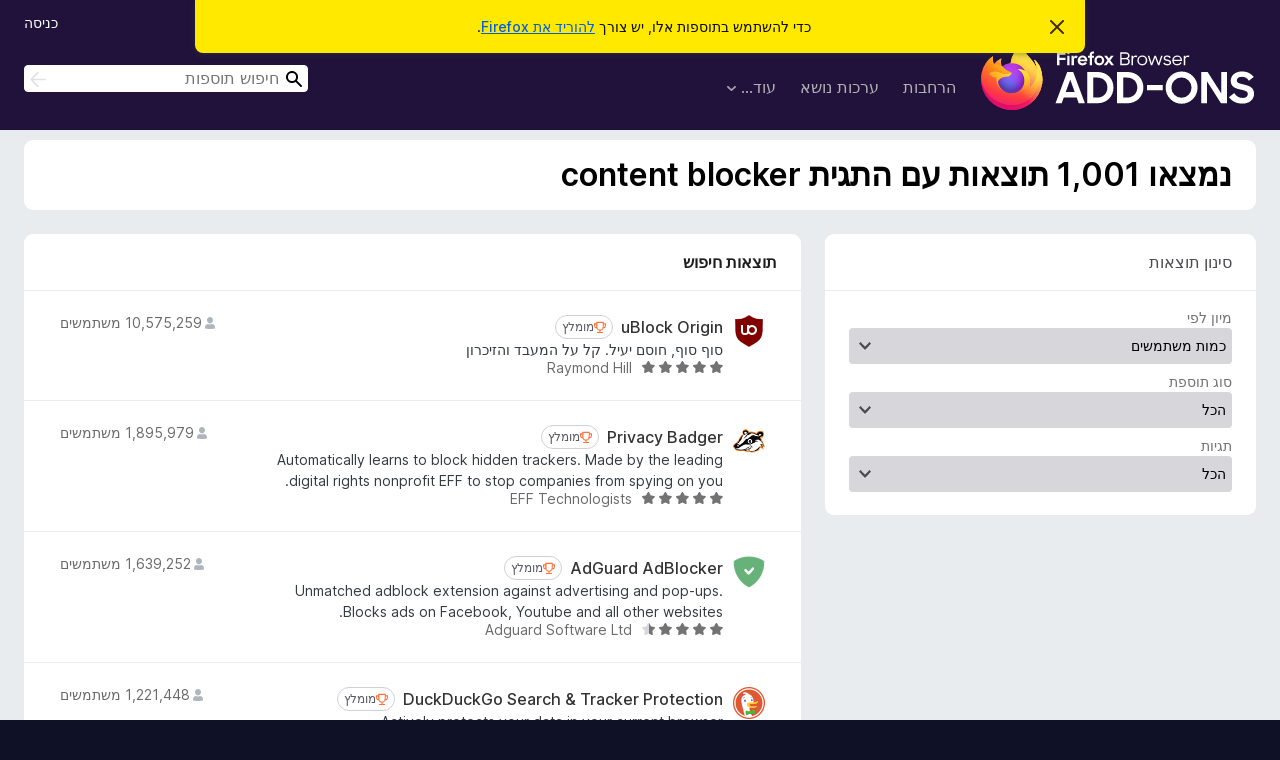

--- FILE ---
content_type: text/html; charset=utf-8
request_url: https://addons.mozilla.org/he/firefox/tag/content%20blocker/
body_size: 60335
content:
<!DOCTYPE html>
<html lang="he" dir="rtl"><head><title data-react-helmet="true">‏תוספות עם התגית content blocker – תוספות עבור Firefox ‏(he)</title><meta charSet="utf-8"/><meta name="viewport" content="width=device-width, initial-scale=1"/><link href="/static-frontend/Inter-roman-subset-en_de_fr_ru_es_pt_pl_it.var.2ce5ad921c3602b1e5370b3c86033681.woff2" crossorigin="anonymous" rel="preload" as="font" type="font/woff2"/><link href="/static-frontend/amo-2c9b371cc4de1aad916e.css" integrity="sha512-xpIl0TE0BdHR7KIMx6yfLd2kiIdWqrmXT81oEQ2j3ierwSeZB5WzmlhM7zJEHvI5XqPZYwMlGu/Pk0f13trpzQ==" crossorigin="anonymous" rel="stylesheet" type="text/css"/><link rel="shortcut icon" href="/favicon.ico?v=3"/><link data-react-helmet="true" title="תוספות ל־Firefox" rel="search" type="application/opensearchdescription+xml" href="/he/firefox/opensearch.xml"/><link data-react-helmet="true" rel="canonical" href="https://addons.mozilla.org/he/firefox/tag/content blocker/"/><link data-react-helmet="true" href="https://addons.mozilla.org/en-US/firefox/tag/content blocker/" hrefLang="x-default" rel="alternate"/><link data-react-helmet="true" href="https://addons.mozilla.org/en-US/firefox/tag/content blocker/" hrefLang="en" rel="alternate"/><link data-react-helmet="true" href="https://addons.mozilla.org/es-ES/firefox/tag/content blocker/" hrefLang="es" rel="alternate"/><link data-react-helmet="true" href="https://addons.mozilla.org/pt-PT/firefox/tag/content blocker/" hrefLang="pt" rel="alternate"/><link data-react-helmet="true" href="https://addons.mozilla.org/cs/firefox/tag/content blocker/" hrefLang="cs" rel="alternate"/><link data-react-helmet="true" href="https://addons.mozilla.org/de/firefox/tag/content blocker/" hrefLang="de" rel="alternate"/><link data-react-helmet="true" href="https://addons.mozilla.org/el/firefox/tag/content blocker/" hrefLang="el" rel="alternate"/><link data-react-helmet="true" href="https://addons.mozilla.org/en-CA/firefox/tag/content blocker/" hrefLang="en-CA" rel="alternate"/><link data-react-helmet="true" href="https://addons.mozilla.org/en-GB/firefox/tag/content blocker/" hrefLang="en-GB" rel="alternate"/><link data-react-helmet="true" href="https://addons.mozilla.org/en-US/firefox/tag/content blocker/" hrefLang="en-US" rel="alternate"/><link data-react-helmet="true" href="https://addons.mozilla.org/es-AR/firefox/tag/content blocker/" hrefLang="es-AR" rel="alternate"/><link data-react-helmet="true" href="https://addons.mozilla.org/es-CL/firefox/tag/content blocker/" hrefLang="es-CL" rel="alternate"/><link data-react-helmet="true" href="https://addons.mozilla.org/es-ES/firefox/tag/content blocker/" hrefLang="es-ES" rel="alternate"/><link data-react-helmet="true" href="https://addons.mozilla.org/es-MX/firefox/tag/content blocker/" hrefLang="es-MX" rel="alternate"/><link data-react-helmet="true" href="https://addons.mozilla.org/fi/firefox/tag/content blocker/" hrefLang="fi" rel="alternate"/><link data-react-helmet="true" href="https://addons.mozilla.org/fr/firefox/tag/content blocker/" hrefLang="fr" rel="alternate"/><link data-react-helmet="true" href="https://addons.mozilla.org/fur/firefox/tag/content blocker/" hrefLang="fur" rel="alternate"/><link data-react-helmet="true" href="https://addons.mozilla.org/fy-NL/firefox/tag/content blocker/" hrefLang="fy-NL" rel="alternate"/><link data-react-helmet="true" href="https://addons.mozilla.org/he/firefox/tag/content blocker/" hrefLang="he" rel="alternate"/><link data-react-helmet="true" href="https://addons.mozilla.org/hr/firefox/tag/content blocker/" hrefLang="hr" rel="alternate"/><link data-react-helmet="true" href="https://addons.mozilla.org/hu/firefox/tag/content blocker/" hrefLang="hu" rel="alternate"/><link data-react-helmet="true" href="https://addons.mozilla.org/ia/firefox/tag/content blocker/" hrefLang="ia" rel="alternate"/><link data-react-helmet="true" href="https://addons.mozilla.org/it/firefox/tag/content blocker/" hrefLang="it" rel="alternate"/><link data-react-helmet="true" href="https://addons.mozilla.org/ja/firefox/tag/content blocker/" hrefLang="ja" rel="alternate"/><link data-react-helmet="true" href="https://addons.mozilla.org/ka/firefox/tag/content blocker/" hrefLang="ka" rel="alternate"/><link data-react-helmet="true" href="https://addons.mozilla.org/ko/firefox/tag/content blocker/" hrefLang="ko" rel="alternate"/><link data-react-helmet="true" href="https://addons.mozilla.org/nb-NO/firefox/tag/content blocker/" hrefLang="nb-NO" rel="alternate"/><link data-react-helmet="true" href="https://addons.mozilla.org/nl/firefox/tag/content blocker/" hrefLang="nl" rel="alternate"/><link data-react-helmet="true" href="https://addons.mozilla.org/nn-NO/firefox/tag/content blocker/" hrefLang="nn-NO" rel="alternate"/><link data-react-helmet="true" href="https://addons.mozilla.org/pl/firefox/tag/content blocker/" hrefLang="pl" rel="alternate"/><link data-react-helmet="true" href="https://addons.mozilla.org/pt-BR/firefox/tag/content blocker/" hrefLang="pt-BR" rel="alternate"/><link data-react-helmet="true" href="https://addons.mozilla.org/pt-PT/firefox/tag/content blocker/" hrefLang="pt-PT" rel="alternate"/><link data-react-helmet="true" href="https://addons.mozilla.org/ro/firefox/tag/content blocker/" hrefLang="ro" rel="alternate"/><link data-react-helmet="true" href="https://addons.mozilla.org/ru/firefox/tag/content blocker/" hrefLang="ru" rel="alternate"/><link data-react-helmet="true" href="https://addons.mozilla.org/sk/firefox/tag/content blocker/" hrefLang="sk" rel="alternate"/><link data-react-helmet="true" href="https://addons.mozilla.org/sl/firefox/tag/content blocker/" hrefLang="sl" rel="alternate"/><link data-react-helmet="true" href="https://addons.mozilla.org/sq/firefox/tag/content blocker/" hrefLang="sq" rel="alternate"/><link data-react-helmet="true" href="https://addons.mozilla.org/sv-SE/firefox/tag/content blocker/" hrefLang="sv-SE" rel="alternate"/><link data-react-helmet="true" href="https://addons.mozilla.org/tr/firefox/tag/content blocker/" hrefLang="tr" rel="alternate"/><link data-react-helmet="true" href="https://addons.mozilla.org/uk/firefox/tag/content blocker/" hrefLang="uk" rel="alternate"/><link data-react-helmet="true" href="https://addons.mozilla.org/vi/firefox/tag/content blocker/" hrefLang="vi" rel="alternate"/><link data-react-helmet="true" href="https://addons.mozilla.org/zh-CN/firefox/tag/content blocker/" hrefLang="zh-CN" rel="alternate"/><link data-react-helmet="true" href="https://addons.mozilla.org/zh-TW/firefox/tag/content blocker/" hrefLang="zh-TW" rel="alternate"/></head><body><div id="react-view"><div class="Page-amo"><header class="Header"><div class="Notice Notice-warning GetFirefoxBanner Notice-dismissible"><div class="Notice-icon"></div><div class="Notice-column"><div class="Notice-content"><p class="Notice-text"><span class="GetFirefoxBanner-content">כדי להשתמש בתוספות אלו, יש צורך <a class="Button Button--none GetFirefoxBanner-button" href="https://www.mozilla.org/firefox/download/thanks/?s=direct&amp;utm_campaign=amo-fx-cta&amp;utm_content=banner-download-button&amp;utm_medium=referral&amp;utm_source=addons.mozilla.org">להוריד את Firefox</a>.</span></p></div></div><div class="Notice-dismisser"><button class="Button Button--none Notice-dismisser-button" type="submit"><span class="Icon Icon-inline-content IconXMark Notice-dismisser-icon"><span class="visually-hidden">סגירת הודעה זו</span><svg class="IconXMark-svg" version="1.1" xmlns="http://www.w3.org/2000/svg" xmlns:xlink="http://www.w3.org/1999/xlink"><g class="IconXMark-path" transform="translate(-1.000000, -1.000000)" fill="#0C0C0D"><path d="M1.293,2.707 C1.03304342,2.45592553 0.928787403,2.08412211 1.02030284,1.73449268 C1.11181828,1.38486324 1.38486324,1.11181828 1.73449268,1.02030284 C2.08412211,0.928787403 2.45592553,1.03304342 2.707,1.293 L8,6.586 L13.293,1.293 C13.5440745,1.03304342 13.9158779,0.928787403 14.2655073,1.02030284 C14.6151368,1.11181828 14.8881817,1.38486324 14.9796972,1.73449268 C15.0712126,2.08412211 14.9669566,2.45592553 14.707,2.707 L9.414,8 L14.707,13.293 C15.0859722,13.6853789 15.0805524,14.3090848 14.6948186,14.6948186 C14.3090848,15.0805524 13.6853789,15.0859722 13.293,14.707 L8,9.414 L2.707,14.707 C2.31462111,15.0859722 1.69091522,15.0805524 1.30518142,14.6948186 C0.919447626,14.3090848 0.91402779,13.6853789 1.293,13.293 L6.586,8 L1.293,2.707 Z"></path></g></svg></span></button></div></div><div class="Header-wrapper"><div class="Header-content"><a class="Header-title" href="/he/firefox/"><span class="visually-hidden">תוספות לדפדפן Firefox</span></a></div><ul class="SectionLinks Header-SectionLinks"><li><a class="SectionLinks-link SectionLinks-link-extension" href="/he/firefox/extensions/">הרחבות</a></li><li><a class="SectionLinks-link SectionLinks-link-theme" href="/he/firefox/themes/">ערכות נושא</a></li><li><div class="DropdownMenu SectionLinks-link SectionLinks-dropdown"><button class="DropdownMenu-button" title="עוד…" type="button" aria-haspopup="true"><span class="DropdownMenu-button-text">עוד…</span><span class="Icon Icon-inverted-caret"></span></button><ul class="DropdownMenu-items" aria-hidden="true" aria-label="submenu"><li class="DropdownMenuItem DropdownMenuItem-section SectionLinks-subheader">עבור Firefox</li><li class="DropdownMenuItem DropdownMenuItem-link"><a class="SectionLinks-dropdownlink" href="/he/firefox/language-tools/">מילונים וחבילות שפה</a></li><li class="DropdownMenuItem DropdownMenuItem-section SectionLinks-subheader">אתרי דפדפנים אחרים</li><li class="DropdownMenuItem DropdownMenuItem-link"><a class="SectionLinks-clientApp-android" data-clientapp="android" href="/he/android/">תוספות עבור Android</a></li></ul></div></li></ul><div class="Header-user-and-external-links"><a class="Button Button--none Header-authenticate-button Header-button Button--micro" href="#login">כניסה</a></div><form action="/he/firefox/search/" class="SearchForm Header-search-form Header-search-form--desktop" method="GET" data-no-csrf="true" role="search"><div class="AutoSearchInput"><label class="AutoSearchInput-label visually-hidden" for="AutoSearchInput-q">חיפוש</label><div class="AutoSearchInput-search-box"><span class="Icon Icon-magnifying-glass AutoSearchInput-icon-magnifying-glass"></span><div role="combobox" aria-haspopup="listbox" aria-owns="react-autowhatever-1" aria-expanded="false"><input type="search" autoComplete="off" aria-autocomplete="list" aria-controls="react-autowhatever-1" class="AutoSearchInput-query" id="AutoSearchInput-q" maxLength="100" minLength="2" name="q" placeholder="חיפוש תוספות" value=""/><div id="react-autowhatever-1" role="listbox"></div></div><button class="AutoSearchInput-submit-button" type="submit"><span class="visually-hidden">חיפוש</span><span class="Icon Icon-arrow"></span></button></div></div></form></div></header><div class="Page-content"><div class="Page Page-not-homepage"><div class="AppBanner"></div><div class="Search"><section class="Card SearchContextCard Card--no-header Card--no-footer"><div class="Card-contents"><h1 class="SearchContextCard-header">נמצאו 1,001 תוצאות עם התגית content blocker</h1></div></section><section class="Card ExpandableCard SearchFilters Card--no-footer"><header class="Card-header"><div class="Card-header-text"><a aria-checked="false" class="ExpandableCard-ToggleLink" href="#toggle-content" role="switch" title="החלפת מצב תוכן">סינון תוצאות<span class="Icon Icon-triangle-down-black ExpandableCard-ToggleArrow"></span></a></div></header><div class="Card-contents"><div class="ExpandableCard-contents"><form autoComplete="off"><label class="SearchFilters-label" for="SearchFilters-Sort">מיון לפי</label><select id="SearchFilters-Sort" name="sort" class="Select SearchFilters-Sort SearchFilters-select"><option value="relevance">רלוונטיות</option><option value="updated">עודכנו לאחרונה</option><option value="users" selected="">כמות משתמשים</option><option value="rating">בדירוג הגבוה ביותר</option><option value="hotness">מוביל לאחרונה</option></select><div><label class="SearchFilters-AddonType-label SearchFilters-label" for="SearchFilters-AddonType">סוג תוספת</label><select id="SearchFilters-AddonType" name="addonType" class="Select SearchFilters-AddonType SearchFilters-select"><option value="" selected="">הכל</option><option value="extension">הרחבה</option><option value="statictheme">ערכת נושא</option></select></div><div><label class="SearchFilters-Badging-label SearchFilters-label" for="SearchFilters-Badging">תגיות</label><select id="SearchFilters-Badging" name="promoted" class="Select SearchFilters-Badging SearchFilters-select"><option value="" selected="">הכל</option><option value="recommended">מומלץ</option><option value="line">מאת Firefox</option><option value="badged">כל הפריטים שנסקרו</option></select></div></form></div></div></section><div class="SearchResults"><section class="Card CardList AddonsCard"><header class="Card-header"><div class="Card-header-text">תוצאות חיפוש</div></header><div class="Card-contents"><ul class="AddonsCard-list"><li class="SearchResult"><div class="SearchResult-wrapper"><div class="SearchResult-result"><div class="SearchResult-icon-wrapper"><img class="SearchResult-icon" src="https://addons.mozilla.org/user-media/addon_icons/607/607454-64.png?modified=mcrushed" alt="uBlock Origin"/></div><div class="SearchResult-contents"><h2 class="SearchResult-name"><a class="SearchResult-link" href="/he/firefox/addon/ublock-origin/?utm_source=addons.mozilla.org&amp;utm_medium=referral&amp;utm_content=search">uBlock Origin</a><div class="Badge Badge--has-link" data-testid="badge-recommended"><a class="Badge-link" target="_blank" title="‏Firefox ממליץ רק על תוספות שעומדות בתקנים שלנו לאבטחה וביצועים." rel="noopener noreferrer" href="https://support.mozilla.org/kb/add-on-badges?utm_content=promoted-addon-badge&amp;utm_medium=referral&amp;utm_source=addons.mozilla.org"><span class="Icon Icon-recommended Badge-icon Badge-icon--small"><span class="visually-hidden">מומלץ</span></span><span class="Badge-content Badge-content--small">מומלץ</span></a></div></h2><p class="SearchResult-summary">סוף סוף, חוסם יעיל. קל על המעבד והזיכרון</p><div class="SearchResult-metadata"><div class="SearchResult-rating"><div class="Rating Rating--small" title="דירוג 4.8 מתוך 5"><div class="Rating-star Rating-rating-1 Rating-selected-star" title="דירוג 4.8 מתוך 5"></div><div class="Rating-star Rating-rating-2 Rating-selected-star" title="דירוג 4.8 מתוך 5"></div><div class="Rating-star Rating-rating-3 Rating-selected-star" title="דירוג 4.8 מתוך 5"></div><div class="Rating-star Rating-rating-4 Rating-selected-star" title="דירוג 4.8 מתוך 5"></div><div class="Rating-star Rating-rating-5 Rating-selected-star" title="דירוג 4.8 מתוך 5"></div><span class="visually-hidden">דירוג 4.8 מתוך 5</span></div></div><h3 class="SearchResult-author SearchResult--meta-section">Raymond Hill</h3></div></div><h3 class="SearchResult-users SearchResult--meta-section"><span class="Icon Icon-user-fill SearchResult-users-icon"></span><span class="SearchResult-users-text">10,575,259 משתמשים</span></h3></div></div></li><li class="SearchResult"><div class="SearchResult-wrapper"><div class="SearchResult-result"><div class="SearchResult-icon-wrapper"><img class="SearchResult-icon" src="https://addons.mozilla.org/user-media/addon_icons/506/506646-64.png?modified=mcrushed" alt="Privacy Badger"/></div><div class="SearchResult-contents"><h2 class="SearchResult-name"><a class="SearchResult-link" href="/he/firefox/addon/privacy-badger17/?utm_source=addons.mozilla.org&amp;utm_medium=referral&amp;utm_content=search">Privacy Badger</a><div class="Badge Badge--has-link" data-testid="badge-recommended"><a class="Badge-link" target="_blank" title="‏Firefox ממליץ רק על תוספות שעומדות בתקנים שלנו לאבטחה וביצועים." rel="noopener noreferrer" href="https://support.mozilla.org/kb/add-on-badges?utm_content=promoted-addon-badge&amp;utm_medium=referral&amp;utm_source=addons.mozilla.org"><span class="Icon Icon-recommended Badge-icon Badge-icon--small"><span class="visually-hidden">מומלץ</span></span><span class="Badge-content Badge-content--small">מומלץ</span></a></div></h2><p class="SearchResult-summary">Automatically learns to block hidden trackers. Made by the leading digital rights nonprofit EFF to stop companies from spying on you.</p><div class="SearchResult-metadata"><div class="SearchResult-rating"><div class="Rating Rating--small" title="דירוג 4.8 מתוך 5"><div class="Rating-star Rating-rating-1 Rating-selected-star" title="דירוג 4.8 מתוך 5"></div><div class="Rating-star Rating-rating-2 Rating-selected-star" title="דירוג 4.8 מתוך 5"></div><div class="Rating-star Rating-rating-3 Rating-selected-star" title="דירוג 4.8 מתוך 5"></div><div class="Rating-star Rating-rating-4 Rating-selected-star" title="דירוג 4.8 מתוך 5"></div><div class="Rating-star Rating-rating-5 Rating-selected-star" title="דירוג 4.8 מתוך 5"></div><span class="visually-hidden">דירוג 4.8 מתוך 5</span></div></div><h3 class="SearchResult-author SearchResult--meta-section">EFF Technologists</h3></div></div><h3 class="SearchResult-users SearchResult--meta-section"><span class="Icon Icon-user-fill SearchResult-users-icon"></span><span class="SearchResult-users-text">1,895,979 משתמשים</span></h3></div></div></li><li class="SearchResult"><div class="SearchResult-wrapper"><div class="SearchResult-result"><div class="SearchResult-icon-wrapper"><img class="SearchResult-icon" src="https://addons.mozilla.org/user-media/addon_icons/520/520576-64.png?modified=acab9fe4" alt="AdGuard AdBlocker"/></div><div class="SearchResult-contents"><h2 class="SearchResult-name"><a class="SearchResult-link" href="/he/firefox/addon/adguard-adblocker/?utm_source=addons.mozilla.org&amp;utm_medium=referral&amp;utm_content=search">AdGuard AdBlocker</a><div class="Badge Badge--has-link" data-testid="badge-recommended"><a class="Badge-link" target="_blank" title="‏Firefox ממליץ רק על תוספות שעומדות בתקנים שלנו לאבטחה וביצועים." rel="noopener noreferrer" href="https://support.mozilla.org/kb/add-on-badges?utm_content=promoted-addon-badge&amp;utm_medium=referral&amp;utm_source=addons.mozilla.org"><span class="Icon Icon-recommended Badge-icon Badge-icon--small"><span class="visually-hidden">מומלץ</span></span><span class="Badge-content Badge-content--small">מומלץ</span></a></div></h2><p class="SearchResult-summary">Unmatched adblock extension against advertising and pop-ups. Blocks ads on Facebook, Youtube and all other websites.</p><div class="SearchResult-metadata"><div class="SearchResult-rating"><div class="Rating Rating--small" title="דירוג 4.6 מתוך 5"><div class="Rating-star Rating-rating-1 Rating-selected-star" title="דירוג 4.6 מתוך 5"></div><div class="Rating-star Rating-rating-2 Rating-selected-star" title="דירוג 4.6 מתוך 5"></div><div class="Rating-star Rating-rating-3 Rating-selected-star" title="דירוג 4.6 מתוך 5"></div><div class="Rating-star Rating-rating-4 Rating-selected-star" title="דירוג 4.6 מתוך 5"></div><div class="Rating-star Rating-rating-5 Rating-half-star" title="דירוג 4.6 מתוך 5"></div><span class="visually-hidden">דירוג 4.6 מתוך 5</span></div></div><h3 class="SearchResult-author SearchResult--meta-section">Adguard Software Ltd</h3></div></div><h3 class="SearchResult-users SearchResult--meta-section"><span class="Icon Icon-user-fill SearchResult-users-icon"></span><span class="SearchResult-users-text">1,639,252 משתמשים</span></h3></div></div></li><li class="SearchResult"><div class="SearchResult-wrapper"><div class="SearchResult-result"><div class="SearchResult-icon-wrapper"><img class="SearchResult-icon" src="https://addons.mozilla.org/user-media/addon_icons/385/385621-64.png?modified=1f1a9707" alt="DuckDuckGo Search &amp; Tracker Protection"/></div><div class="SearchResult-contents"><h2 class="SearchResult-name"><a class="SearchResult-link" href="/he/firefox/addon/duckduckgo-for-firefox/?utm_source=addons.mozilla.org&amp;utm_medium=referral&amp;utm_content=search">DuckDuckGo Search &amp; Tracker Protection</a><div class="Badge Badge--has-link" data-testid="badge-recommended"><a class="Badge-link" target="_blank" title="‏Firefox ממליץ רק על תוספות שעומדות בתקנים שלנו לאבטחה וביצועים." rel="noopener noreferrer" href="https://support.mozilla.org/kb/add-on-badges?utm_content=promoted-addon-badge&amp;utm_medium=referral&amp;utm_source=addons.mozilla.org"><span class="Icon Icon-recommended Badge-icon Badge-icon--small"><span class="visually-hidden">מומלץ</span></span><span class="Badge-content Badge-content--small">מומלץ</span></a></div></h2><p class="SearchResult-summary">Actively protects your data in your current browser</p><div class="SearchResult-metadata"><div class="SearchResult-rating"><div class="Rating Rating--small" title="דירוג 4.3 מתוך 5"><div class="Rating-star Rating-rating-1 Rating-selected-star" title="דירוג 4.3 מתוך 5"></div><div class="Rating-star Rating-rating-2 Rating-selected-star" title="דירוג 4.3 מתוך 5"></div><div class="Rating-star Rating-rating-3 Rating-selected-star" title="דירוג 4.3 מתוך 5"></div><div class="Rating-star Rating-rating-4 Rating-selected-star" title="דירוג 4.3 מתוך 5"></div><div class="Rating-star Rating-rating-5 Rating-half-star" title="דירוג 4.3 מתוך 5"></div><span class="visually-hidden">דירוג 4.3 מתוך 5</span></div></div><h3 class="SearchResult-author SearchResult--meta-section">DuckDuckGo</h3></div></div><h3 class="SearchResult-users SearchResult--meta-section"><span class="Icon Icon-user-fill SearchResult-users-icon"></span><span class="SearchResult-users-text">1,221,448 משתמשים</span></h3></div></div></li><li class="SearchResult"><div class="SearchResult-wrapper"><div class="SearchResult-result"><div class="SearchResult-icon-wrapper"><img class="SearchResult-icon" src="https://addons.mozilla.org/user-media/addon_icons/9/9609-64.png?modified=3e27332a" alt="Ghostery – Privacy Ad Blocker"/></div><div class="SearchResult-contents"><h2 class="SearchResult-name"><a class="SearchResult-link" href="/he/firefox/addon/ghostery/?utm_source=addons.mozilla.org&amp;utm_medium=referral&amp;utm_content=search">Ghostery – Privacy Ad Blocker</a><div class="Badge Badge--has-link" data-testid="badge-recommended"><a class="Badge-link" target="_blank" title="‏Firefox ממליץ רק על תוספות שעומדות בתקנים שלנו לאבטחה וביצועים." rel="noopener noreferrer" href="https://support.mozilla.org/kb/add-on-badges?utm_content=promoted-addon-badge&amp;utm_medium=referral&amp;utm_source=addons.mozilla.org"><span class="Icon Icon-recommended Badge-icon Badge-icon--small"><span class="visually-hidden">מומלץ</span></span><span class="Badge-content Badge-content--small">מומלץ</span></a></div></h2><p class="SearchResult-summary">The best privacy tool and ad blocker extension for Firefox. Stop trackers, speed up websites and block ads everywhere including YouTube and Facebook.</p><div class="SearchResult-metadata"><div class="SearchResult-rating"><div class="Rating Rating--small" title="דירוג 4.3 מתוך 5"><div class="Rating-star Rating-rating-1 Rating-selected-star" title="דירוג 4.3 מתוך 5"></div><div class="Rating-star Rating-rating-2 Rating-selected-star" title="דירוג 4.3 מתוך 5"></div><div class="Rating-star Rating-rating-3 Rating-selected-star" title="דירוג 4.3 מתוך 5"></div><div class="Rating-star Rating-rating-4 Rating-selected-star" title="דירוג 4.3 מתוך 5"></div><div class="Rating-star Rating-rating-5 Rating-half-star" title="דירוג 4.3 מתוך 5"></div><span class="visually-hidden">דירוג 4.3 מתוך 5</span></div></div><h3 class="SearchResult-author SearchResult--meta-section">Ghostery</h3></div></div><h3 class="SearchResult-users SearchResult--meta-section"><span class="Icon Icon-user-fill SearchResult-users-icon"></span><span class="SearchResult-users-text">1,038,169 משתמשים</span></h3></div></div></li><li class="SearchResult"><div class="SearchResult-wrapper"><div class="SearchResult-result"><div class="SearchResult-icon-wrapper"><img class="SearchResult-icon" src="https://addons.mozilla.org/user-media/addon_icons/2590/2590937-64.png?modified=d215907f" alt="SponsorBlock - Skip Sponsorships on YouTube"/></div><div class="SearchResult-contents"><h2 class="SearchResult-name"><a class="SearchResult-link" href="/he/firefox/addon/sponsorblock/?utm_source=addons.mozilla.org&amp;utm_medium=referral&amp;utm_content=search">SponsorBlock - Skip Sponsorships on YouTube</a><div class="Badge Badge--has-link" data-testid="badge-recommended"><a class="Badge-link" target="_blank" title="‏Firefox ממליץ רק על תוספות שעומדות בתקנים שלנו לאבטחה וביצועים." rel="noopener noreferrer" href="https://support.mozilla.org/kb/add-on-badges?utm_content=promoted-addon-badge&amp;utm_medium=referral&amp;utm_source=addons.mozilla.org"><span class="Icon Icon-recommended Badge-icon Badge-icon--small"><span class="visually-hidden">מומלץ</span></span><span class="Badge-content Badge-content--small">מומלץ</span></a></div></h2><p class="SearchResult-summary">Easily skip YouTube video sponsors. When you visit a YouTube video, the extension will check the database for reported sponsors and automatically skip known sponsors. You can also report sponsors in videos. Other browsers: https://sponsor.ajay.app</p><div class="SearchResult-metadata"><div class="SearchResult-rating"><div class="Rating Rating--small" title="דירוג 4.8 מתוך 5"><div class="Rating-star Rating-rating-1 Rating-selected-star" title="דירוג 4.8 מתוך 5"></div><div class="Rating-star Rating-rating-2 Rating-selected-star" title="דירוג 4.8 מתוך 5"></div><div class="Rating-star Rating-rating-3 Rating-selected-star" title="דירוג 4.8 מתוך 5"></div><div class="Rating-star Rating-rating-4 Rating-selected-star" title="דירוג 4.8 מתוך 5"></div><div class="Rating-star Rating-rating-5 Rating-selected-star" title="דירוג 4.8 מתוך 5"></div><span class="visually-hidden">דירוג 4.8 מתוך 5</span></div></div><h3 class="SearchResult-author SearchResult--meta-section">Ajay (SponsorBlock)</h3></div></div><h3 class="SearchResult-users SearchResult--meta-section"><span class="Icon Icon-user-fill SearchResult-users-icon"></span><span class="SearchResult-users-text">723,931 משתמשים</span></h3></div></div></li><li class="SearchResult"><div class="SearchResult-wrapper"><div class="SearchResult-result"><div class="SearchResult-icon-wrapper"><img class="SearchResult-icon" src="https://addons.mozilla.org/user-media/addon_icons/0/722-64.png?modified=238235f7" alt="NoScript Security Suite"/></div><div class="SearchResult-contents"><h2 class="SearchResult-name"><a class="SearchResult-link" href="/he/firefox/addon/noscript/?utm_source=addons.mozilla.org&amp;utm_medium=referral&amp;utm_content=search">NoScript Security Suite</a><div class="Badge Badge--has-link" data-testid="badge-recommended"><a class="Badge-link" target="_blank" title="‏Firefox ממליץ רק על תוספות שעומדות בתקנים שלנו לאבטחה וביצועים." rel="noopener noreferrer" href="https://support.mozilla.org/kb/add-on-badges?utm_content=promoted-addon-badge&amp;utm_medium=referral&amp;utm_source=addons.mozilla.org"><span class="Icon Icon-recommended Badge-icon Badge-icon--small"><span class="visually-hidden">מומלץ</span></span><span class="Badge-content Badge-content--small">מומלץ</span></a></div></h2><p class="SearchResult-summary">The best security you can get in a web browser! Allow potentially malicious web content to run only from sites you trust. Protect yourself against XSS other web security exploits.</p><div class="SearchResult-metadata"><div class="SearchResult-rating"><div class="Rating Rating--small" title="דירוג 4.4 מתוך 5"><div class="Rating-star Rating-rating-1 Rating-selected-star" title="דירוג 4.4 מתוך 5"></div><div class="Rating-star Rating-rating-2 Rating-selected-star" title="דירוג 4.4 מתוך 5"></div><div class="Rating-star Rating-rating-3 Rating-selected-star" title="דירוג 4.4 מתוך 5"></div><div class="Rating-star Rating-rating-4 Rating-selected-star" title="דירוג 4.4 מתוך 5"></div><div class="Rating-star Rating-rating-5 Rating-half-star" title="דירוג 4.4 מתוך 5"></div><span class="visually-hidden">דירוג 4.4 מתוך 5</span></div></div><h3 class="SearchResult-author SearchResult--meta-section">Giorgio Maone</h3></div></div><h3 class="SearchResult-users SearchResult--meta-section"><span class="Icon Icon-user-fill SearchResult-users-icon"></span><span class="SearchResult-users-text">264,451 משתמשים</span></h3></div></div></li><li class="SearchResult"><div class="SearchResult-wrapper"><div class="SearchResult-result"><div class="SearchResult-icon-wrapper"><img class="SearchResult-icon" src="https://addons.mozilla.org/user-media/addon_icons/521/521554-64.png?modified=mcrushed" alt="Decentraleyes"/></div><div class="SearchResult-contents"><h2 class="SearchResult-name"><a class="SearchResult-link" href="/he/firefox/addon/decentraleyes/?utm_source=addons.mozilla.org&amp;utm_medium=referral&amp;utm_content=search">Decentraleyes</a><div class="Badge Badge--has-link" data-testid="badge-recommended"><a class="Badge-link" target="_blank" title="‏Firefox ממליץ רק על תוספות שעומדות בתקנים שלנו לאבטחה וביצועים." rel="noopener noreferrer" href="https://support.mozilla.org/kb/add-on-badges?utm_content=promoted-addon-badge&amp;utm_medium=referral&amp;utm_source=addons.mozilla.org"><span class="Icon Icon-recommended Badge-icon Badge-icon--small"><span class="visually-hidden">מומלץ</span></span><span class="Badge-content Badge-content--small">מומלץ</span></a></div></h2><p class="SearchResult-summary">מגן עליך מפני מעקב המבוצע דרך רשתות אספקת תוכן ריכוזיות ו&quot;חינמיות&quot;. מונע מבקשות מלהגיע לרשתות כמו Google Hosted Libraries, ומשתמש בקבצים מקומיים כדי למנוע שיבושים. משלים חוסמי תוכן רגילים.</p><div class="SearchResult-metadata"><div class="SearchResult-rating"><div class="Rating Rating--small" title="דירוג 4.8 מתוך 5"><div class="Rating-star Rating-rating-1 Rating-selected-star" title="דירוג 4.8 מתוך 5"></div><div class="Rating-star Rating-rating-2 Rating-selected-star" title="דירוג 4.8 מתוך 5"></div><div class="Rating-star Rating-rating-3 Rating-selected-star" title="דירוג 4.8 מתוך 5"></div><div class="Rating-star Rating-rating-4 Rating-selected-star" title="דירוג 4.8 מתוך 5"></div><div class="Rating-star Rating-rating-5 Rating-selected-star" title="דירוג 4.8 מתוך 5"></div><span class="visually-hidden">דירוג 4.8 מתוך 5</span></div></div><h3 class="SearchResult-author SearchResult--meta-section">Thomas Rientjes</h3></div></div><h3 class="SearchResult-users SearchResult--meta-section"><span class="Icon Icon-user-fill SearchResult-users-icon"></span><span class="SearchResult-users-text">259,331 משתמשים</span></h3></div></div></li><li class="SearchResult"><div class="SearchResult-wrapper"><div class="SearchResult-result"><div class="SearchResult-icon-wrapper"><img class="SearchResult-icon" src="https://addons.mozilla.org/user-media/addon_icons/2693/2693103-64.png?modified=6d0e70c6" alt="&#x27;Improve YouTube!&#x27;  🎧 (For YouTube &amp; Video)"/></div><div class="SearchResult-contents"><h2 class="SearchResult-name"><a class="SearchResult-link" href="/he/firefox/addon/youtube-addon/?utm_source=addons.mozilla.org&amp;utm_medium=referral&amp;utm_content=search">&#x27;Improve YouTube!&#x27;  🎧 (For YouTube &amp; Video)</a><div class="Badge Badge--has-link" data-testid="badge-recommended"><a class="Badge-link" target="_blank" title="‏Firefox ממליץ רק על תוספות שעומדות בתקנים שלנו לאבטחה וביצועים." rel="noopener noreferrer" href="https://support.mozilla.org/kb/add-on-badges?utm_content=promoted-addon-badge&amp;utm_medium=referral&amp;utm_source=addons.mozilla.org"><span class="Icon Icon-recommended Badge-icon Badge-icon--small"><span class="visually-hidden">מומלץ</span></span><span class="Badge-content Badge-content--small">מומלץ</span></a></div></h2><p class="SearchResult-summary">Youtube Extension. Powerful but lightweight. Enrich your Youtube and content selection. Make YouTube tidy and smart! (Layout, Filters, Shortcuts, Playlist)</p><div class="SearchResult-metadata"><div class="SearchResult-rating"><div class="Rating Rating--small" title="דירוג 4.3 מתוך 5"><div class="Rating-star Rating-rating-1 Rating-selected-star" title="דירוג 4.3 מתוך 5"></div><div class="Rating-star Rating-rating-2 Rating-selected-star" title="דירוג 4.3 מתוך 5"></div><div class="Rating-star Rating-rating-3 Rating-selected-star" title="דירוג 4.3 מתוך 5"></div><div class="Rating-star Rating-rating-4 Rating-selected-star" title="דירוג 4.3 מתוך 5"></div><div class="Rating-star Rating-rating-5 Rating-half-star" title="דירוג 4.3 מתוך 5"></div><span class="visually-hidden">דירוג 4.3 מתוך 5</span></div></div><h3 class="SearchResult-author SearchResult--meta-section">code-for-charity</h3></div></div><h3 class="SearchResult-users SearchResult--meta-section"><span class="Icon Icon-user-fill SearchResult-users-icon"></span><span class="SearchResult-users-text">109,695 משתמשים</span></h3></div></div></li><li class="SearchResult"><div class="SearchResult-wrapper"><div class="SearchResult-result"><div class="SearchResult-icon-wrapper"><img class="SearchResult-icon" src="https://addons.mozilla.org/user-media/addon_icons/2646/2646176-64.png?modified=a435ab54" alt="PopUpOFF"/></div><div class="SearchResult-contents"><h2 class="SearchResult-name"><a class="SearchResult-link" href="/he/firefox/addon/popupoff/?utm_source=addons.mozilla.org&amp;utm_medium=referral&amp;utm_content=search">PopUpOFF</a><div class="Badge Badge--has-link" data-testid="badge-recommended"><a class="Badge-link" target="_blank" title="‏Firefox ממליץ רק על תוספות שעומדות בתקנים שלנו לאבטחה וביצועים." rel="noopener noreferrer" href="https://support.mozilla.org/kb/add-on-badges?utm_content=promoted-addon-badge&amp;utm_medium=referral&amp;utm_source=addons.mozilla.org"><span class="Icon Icon-recommended Badge-icon Badge-icon--small"><span class="visually-hidden">מומלץ</span></span><span class="Badge-content Badge-content--small">מומלץ</span></a></div></h2><p class="SearchResult-summary">Removes and prevents popups, overlays and cookie notifications, other tools do not. Enjoy the original look of the internet.</p><div class="SearchResult-metadata"><div class="SearchResult-rating"><div class="Rating Rating--small" title="דירוג 4.3 מתוך 5"><div class="Rating-star Rating-rating-1 Rating-selected-star" title="דירוג 4.3 מתוך 5"></div><div class="Rating-star Rating-rating-2 Rating-selected-star" title="דירוג 4.3 מתוך 5"></div><div class="Rating-star Rating-rating-3 Rating-selected-star" title="דירוג 4.3 מתוך 5"></div><div class="Rating-star Rating-rating-4 Rating-selected-star" title="דירוג 4.3 מתוך 5"></div><div class="Rating-star Rating-rating-5 Rating-half-star" title="דירוג 4.3 מתוך 5"></div><span class="visually-hidden">דירוג 4.3 מתוך 5</span></div></div><h3 class="SearchResult-author SearchResult--meta-section">RomanistHere</h3></div></div><h3 class="SearchResult-users SearchResult--meta-section"><span class="Icon Icon-user-fill SearchResult-users-icon"></span><span class="SearchResult-users-text">47,694 משתמשים</span></h3></div></div></li><li class="SearchResult"><div class="SearchResult-wrapper"><div class="SearchResult-result"><div class="SearchResult-icon-wrapper"><img class="SearchResult-icon" src="https://addons.mozilla.org/user-media/addon_icons/2590/2590956-64.png?modified=782e7aa9" alt="Control Panel for Twitter"/></div><div class="SearchResult-contents"><h2 class="SearchResult-name"><a class="SearchResult-link" href="/he/firefox/addon/control-panel-for-twitter/?utm_source=addons.mozilla.org&amp;utm_medium=referral&amp;utm_content=search">Control Panel for Twitter</a><div class="Badge Badge--has-link" data-testid="badge-recommended"><a class="Badge-link" target="_blank" title="‏Firefox ממליץ רק על תוספות שעומדות בתקנים שלנו לאבטחה וביצועים." rel="noopener noreferrer" href="https://support.mozilla.org/kb/add-on-badges?utm_content=promoted-addon-badge&amp;utm_medium=referral&amp;utm_source=addons.mozilla.org"><span class="Icon Icon-recommended Badge-icon Badge-icon--small"><span class="visually-hidden">מומלץ</span></span><span class="Badge-content Badge-content--small">מומלץ</span></a></div></h2><p class="SearchResult-summary">Gives you more control over Twitter and adds missing features and UI improvements</p><div class="SearchResult-metadata"><div class="SearchResult-rating"><div class="Rating Rating--small" title="דירוג 4.7 מתוך 5"><div class="Rating-star Rating-rating-1 Rating-selected-star" title="דירוג 4.7 מתוך 5"></div><div class="Rating-star Rating-rating-2 Rating-selected-star" title="דירוג 4.7 מתוך 5"></div><div class="Rating-star Rating-rating-3 Rating-selected-star" title="דירוג 4.7 מתוך 5"></div><div class="Rating-star Rating-rating-4 Rating-selected-star" title="דירוג 4.7 מתוך 5"></div><div class="Rating-star Rating-rating-5 Rating-half-star" title="דירוג 4.7 מתוך 5"></div><span class="visually-hidden">דירוג 4.7 מתוך 5</span></div></div><h3 class="SearchResult-author SearchResult--meta-section">Jonny Buchanan</h3></div></div><h3 class="SearchResult-users SearchResult--meta-section"><span class="Icon Icon-user-fill SearchResult-users-icon"></span><span class="SearchResult-users-text">46,439 משתמשים</span></h3></div></div></li><li class="SearchResult"><div class="SearchResult-wrapper"><div class="SearchResult-result"><div class="SearchResult-icon-wrapper"><img class="SearchResult-icon" src="https://addons.mozilla.org/user-media/addon_icons/2653/2653421-64.png?modified=adb7c540" alt="YouTube Search Fixer"/></div><div class="SearchResult-contents"><h2 class="SearchResult-name"><a class="SearchResult-link" href="/he/firefox/addon/youtube-suite-search-fixer/?utm_source=addons.mozilla.org&amp;utm_medium=referral&amp;utm_content=search">YouTube Search Fixer</a><div class="Badge Badge--has-link" data-testid="badge-recommended"><a class="Badge-link" target="_blank" title="‏Firefox ממליץ רק על תוספות שעומדות בתקנים שלנו לאבטחה וביצועים." rel="noopener noreferrer" href="https://support.mozilla.org/kb/add-on-badges?utm_content=promoted-addon-badge&amp;utm_medium=referral&amp;utm_source=addons.mozilla.org"><span class="Icon Icon-recommended Badge-icon Badge-icon--small"><span class="visually-hidden">מומלץ</span></span><span class="Badge-content Badge-content--small">מומלץ</span></a></div></h2><p class="SearchResult-summary">Remove ALL distracting search results, redirect shorts back to legacy page and try little visual changes suited for low resolution screens.</p><div class="SearchResult-metadata"><div class="SearchResult-rating"><div class="Rating Rating--small" title="דירוג 4.5 מתוך 5"><div class="Rating-star Rating-rating-1 Rating-selected-star" title="דירוג 4.5 מתוך 5"></div><div class="Rating-star Rating-rating-2 Rating-selected-star" title="דירוג 4.5 מתוך 5"></div><div class="Rating-star Rating-rating-3 Rating-selected-star" title="דירוג 4.5 מתוך 5"></div><div class="Rating-star Rating-rating-4 Rating-selected-star" title="דירוג 4.5 מתוך 5"></div><div class="Rating-star Rating-rating-5 Rating-half-star" title="דירוג 4.5 מתוך 5"></div><span class="visually-hidden">דירוג 4.5 מתוך 5</span></div></div><h3 class="SearchResult-author SearchResult--meta-section">Phoenix</h3></div></div><h3 class="SearchResult-users SearchResult--meta-section"><span class="Icon Icon-user-fill SearchResult-users-icon"></span><span class="SearchResult-users-text">34,726 משתמשים</span></h3></div></div></li><li class="SearchResult"><div class="SearchResult-wrapper"><div class="SearchResult-result"><div class="SearchResult-icon-wrapper"><img class="SearchResult-icon" src="https://addons.mozilla.org/user-media/addon_icons/2693/2693257-64.png?modified=3d803863" alt="Port Authority"/></div><div class="SearchResult-contents"><h2 class="SearchResult-name"><a class="SearchResult-link" href="/he/firefox/addon/port-authority/?utm_source=addons.mozilla.org&amp;utm_medium=referral&amp;utm_content=search">Port Authority</a><div class="Badge Badge--has-link" data-testid="badge-recommended"><a class="Badge-link" target="_blank" title="‏Firefox ממליץ רק על תוספות שעומדות בתקנים שלנו לאבטחה וביצועים." rel="noopener noreferrer" href="https://support.mozilla.org/kb/add-on-badges?utm_content=promoted-addon-badge&amp;utm_medium=referral&amp;utm_source=addons.mozilla.org"><span class="Icon Icon-recommended Badge-icon Badge-icon--small"><span class="visually-hidden">מומלץ</span></span><span class="Badge-content Badge-content--small">מומלץ</span></a></div></h2><p class="SearchResult-summary">Blocks malicious websites from port-scanning your computer/network and dynamically blocks all LexisNexis endpoints from running their invasive data collection scripts.</p><div class="SearchResult-metadata"><div class="SearchResult-rating"><div class="Rating Rating--small" title="דירוג 4.6 מתוך 5"><div class="Rating-star Rating-rating-1 Rating-selected-star" title="דירוג 4.6 מתוך 5"></div><div class="Rating-star Rating-rating-2 Rating-selected-star" title="דירוג 4.6 מתוך 5"></div><div class="Rating-star Rating-rating-3 Rating-selected-star" title="דירוג 4.6 מתוך 5"></div><div class="Rating-star Rating-rating-4 Rating-selected-star" title="דירוג 4.6 מתוך 5"></div><div class="Rating-star Rating-rating-5 Rating-half-star" title="דירוג 4.6 מתוך 5"></div><span class="visually-hidden">דירוג 4.6 מתוך 5</span></div></div><h3 class="SearchResult-author SearchResult--meta-section">Hacks and Hops</h3></div></div><h3 class="SearchResult-users SearchResult--meta-section"><span class="Icon Icon-user-fill SearchResult-users-icon"></span><span class="SearchResult-users-text">20,413 משתמשים</span></h3></div></div></li><li class="SearchResult"><div class="SearchResult-wrapper"><div class="SearchResult-result"><div class="SearchResult-icon-wrapper"><img class="SearchResult-icon" src="https://addons.mozilla.org/user-media/addon_icons/686/686646-64.png?modified=b187a374" alt="AdBlocker Ultimate"/></div><div class="SearchResult-contents"><h2 class="SearchResult-name"><a class="SearchResult-link" href="/he/firefox/addon/adblocker-ultimate/?utm_source=addons.mozilla.org&amp;utm_medium=referral&amp;utm_content=search">AdBlocker Ultimate</a></h2><p class="SearchResult-summary">Completely remove ALL ads. No “acceptable” ads or whitelisted advertisers allowed. This free extensions also helps block trackers and malware.</p><div class="SearchResult-metadata"><div class="SearchResult-rating"><div class="Rating Rating--small" title="דירוג 4.8 מתוך 5"><div class="Rating-star Rating-rating-1 Rating-selected-star" title="דירוג 4.8 מתוך 5"></div><div class="Rating-star Rating-rating-2 Rating-selected-star" title="דירוג 4.8 מתוך 5"></div><div class="Rating-star Rating-rating-3 Rating-selected-star" title="דירוג 4.8 מתוך 5"></div><div class="Rating-star Rating-rating-4 Rating-selected-star" title="דירוג 4.8 מתוך 5"></div><div class="Rating-star Rating-rating-5 Rating-selected-star" title="דירוג 4.8 מתוך 5"></div><span class="visually-hidden">דירוג 4.8 מתוך 5</span></div></div><h3 class="SearchResult-author SearchResult--meta-section">AdAvoid</h3></div></div><h3 class="SearchResult-users SearchResult--meta-section"><span class="Icon Icon-user-fill SearchResult-users-icon"></span><span class="SearchResult-users-text">1,275,401 משתמשים</span></h3></div></div></li><li class="SearchResult"><div class="SearchResult-wrapper"><div class="SearchResult-result"><div class="SearchResult-icon-wrapper"><img class="SearchResult-icon" src="https://addons.mozilla.org/user-media/addon_icons/920/920304-64.png?modified=b4f71c9f" alt="Malwarebytes Browser Guard"/></div><div class="SearchResult-contents"><h2 class="SearchResult-name"><a class="SearchResult-link" href="/he/firefox/addon/malwarebytes/?utm_source=addons.mozilla.org&amp;utm_medium=referral&amp;utm_content=search">Malwarebytes Browser Guard</a></h2><p class="SearchResult-summary">Fast and safe browsing that protects your privacy. Block trackers, ads, phishing, and malicious content—so you stay secure and in control.</p><div class="SearchResult-metadata"><div class="SearchResult-rating"><div class="Rating Rating--small" title="דירוג 4.2 מתוך 5"><div class="Rating-star Rating-rating-1 Rating-selected-star" title="דירוג 4.2 מתוך 5"></div><div class="Rating-star Rating-rating-2 Rating-selected-star" title="דירוג 4.2 מתוך 5"></div><div class="Rating-star Rating-rating-3 Rating-selected-star" title="דירוג 4.2 מתוך 5"></div><div class="Rating-star Rating-rating-4 Rating-selected-star" title="דירוג 4.2 מתוך 5"></div><div class="Rating-star Rating-rating-5" title="דירוג 4.2 מתוך 5"></div><span class="visually-hidden">דירוג 4.2 מתוך 5</span></div></div><h3 class="SearchResult-author SearchResult--meta-section">Malwarebytes</h3></div></div><h3 class="SearchResult-users SearchResult--meta-section"><span class="Icon Icon-user-fill SearchResult-users-icon"></span><span class="SearchResult-users-text">459,503 משתמשים</span></h3></div></div></li><li class="SearchResult"><div class="SearchResult-wrapper"><div class="SearchResult-result"><div class="SearchResult-icon-wrapper"><img class="SearchResult-icon" src="https://addons.mozilla.org/user-media/addon_icons/643/643584-64.png?modified=8509f2a5" alt="Web Threat Shield"/></div><div class="SearchResult-contents"><h2 class="SearchResult-name"><a class="SearchResult-link" href="/he/firefox/addon/web-threat-shield/?utm_source=addons.mozilla.org&amp;utm_medium=referral&amp;utm_content=search">Web Threat Shield</a></h2><p class="SearchResult-summary">Keeps you safe when browsing the web by identifying and blocking dangerous websites.</p><div class="SearchResult-metadata"><div class="SearchResult-rating"><div class="Rating Rating--small" title="דירוג 4.3 מתוך 5"><div class="Rating-star Rating-rating-1 Rating-selected-star" title="דירוג 4.3 מתוך 5"></div><div class="Rating-star Rating-rating-2 Rating-selected-star" title="דירוג 4.3 מתוך 5"></div><div class="Rating-star Rating-rating-3 Rating-selected-star" title="דירוג 4.3 מתוך 5"></div><div class="Rating-star Rating-rating-4 Rating-selected-star" title="דירוג 4.3 מתוך 5"></div><div class="Rating-star Rating-rating-5 Rating-half-star" title="דירוג 4.3 מתוך 5"></div><span class="visually-hidden">דירוג 4.3 מתוך 5</span></div></div><h3 class="SearchResult-author SearchResult--meta-section">Webroot.com</h3></div></div><h3 class="SearchResult-users SearchResult--meta-section"><span class="Icon Icon-user-fill SearchResult-users-icon"></span><span class="SearchResult-users-text">225,793 משתמשים</span></h3></div></div></li><li class="SearchResult"><div class="SearchResult-wrapper"><div class="SearchResult-result"><div class="SearchResult-icon-wrapper"><img class="SearchResult-icon" src="https://addons.mozilla.org/user-media/addon_icons/2841/2841503-64.png?modified=0db1b55b" alt="Pix Companion"/></div><div class="SearchResult-contents"><h2 class="SearchResult-name"><a class="SearchResult-link" href="/he/firefox/addon/pix-companion/?utm_source=addons.mozilla.org&amp;utm_medium=referral&amp;utm_content=search">Pix Companion</a></h2><p class="SearchResult-summary">Browser extension for Pix</p><div class="SearchResult-metadata"><div class="SearchResult-rating"><div class="Rating Rating--small" title="דירוג 2.1 מתוך 5"><div class="Rating-star Rating-rating-1 Rating-selected-star" title="דירוג 2.1 מתוך 5"></div><div class="Rating-star Rating-rating-2 Rating-selected-star" title="דירוג 2.1 מתוך 5"></div><div class="Rating-star Rating-rating-3" title="דירוג 2.1 מתוך 5"></div><div class="Rating-star Rating-rating-4" title="דירוג 2.1 מתוך 5"></div><div class="Rating-star Rating-rating-5" title="דירוג 2.1 מתוך 5"></div><span class="visually-hidden">דירוג 2.1 מתוך 5</span></div></div><h3 class="SearchResult-author SearchResult--meta-section">Groupement d’intérêt public « Pix »</h3></div></div><h3 class="SearchResult-users SearchResult--meta-section"><span class="Icon Icon-user-fill SearchResult-users-icon"></span><span class="SearchResult-users-text">94,720 משתמשים</span></h3></div></div></li><li class="SearchResult"><div class="SearchResult-wrapper"><div class="SearchResult-result"><div class="SearchResult-icon-wrapper"><img class="SearchResult-icon" src="https://addons.mozilla.org/user-media/addon_icons/585/585454-64.png?modified=1654549440" alt="AdNauseam"/></div><div class="SearchResult-contents"><h2 class="SearchResult-name"><a class="SearchResult-link" href="/he/firefox/addon/adnauseam/?utm_source=addons.mozilla.org&amp;utm_medium=referral&amp;utm_content=search">AdNauseam</a></h2><p class="SearchResult-summary">Blocking ads and fighting back against advertising surveillance.</p><div class="SearchResult-metadata"><div class="SearchResult-rating"><div class="Rating Rating--small" title="דירוג 4.6 מתוך 5"><div class="Rating-star Rating-rating-1 Rating-selected-star" title="דירוג 4.6 מתוך 5"></div><div class="Rating-star Rating-rating-2 Rating-selected-star" title="דירוג 4.6 מתוך 5"></div><div class="Rating-star Rating-rating-3 Rating-selected-star" title="דירוג 4.6 מתוך 5"></div><div class="Rating-star Rating-rating-4 Rating-selected-star" title="דירוג 4.6 מתוך 5"></div><div class="Rating-star Rating-rating-5 Rating-half-star" title="דירוג 4.6 מתוך 5"></div><span class="visually-hidden">דירוג 4.6 מתוך 5</span></div></div><h3 class="SearchResult-author SearchResult--meta-section">Daniel Howe</h3></div></div><h3 class="SearchResult-users SearchResult--meta-section"><span class="Icon Icon-user-fill SearchResult-users-icon"></span><span class="SearchResult-users-text">74,959 משתמשים</span></h3></div></div></li><li class="SearchResult"><div class="SearchResult-wrapper"><div class="SearchResult-result"><div class="SearchResult-icon-wrapper"><img class="SearchResult-icon" src="https://addons.mozilla.org/user-media/addon_icons/2785/2785623-64.png?modified=35b06a54" alt="Indie Wiki Buddy"/></div><div class="SearchResult-contents"><h2 class="SearchResult-name"><a class="SearchResult-link" href="/he/firefox/addon/indie-wiki-buddy/?utm_source=addons.mozilla.org&amp;utm_medium=referral&amp;utm_content=search">Indie Wiki Buddy</a></h2><p class="SearchResult-summary">Helping you discover quality, independent wikis!

When visiting a Fandom wiki, Indie Wiki Buddy redirects or alerts you of independent alternatives. It also filters search engine results. BreezeWiki is also supported, to reduce clutter on Fandom.</p><div class="SearchResult-metadata"><div class="SearchResult-rating"><div class="Rating Rating--small" title="דירוג 4.9 מתוך 5"><div class="Rating-star Rating-rating-1 Rating-selected-star" title="דירוג 4.9 מתוך 5"></div><div class="Rating-star Rating-rating-2 Rating-selected-star" title="דירוג 4.9 מתוך 5"></div><div class="Rating-star Rating-rating-3 Rating-selected-star" title="דירוג 4.9 מתוך 5"></div><div class="Rating-star Rating-rating-4 Rating-selected-star" title="דירוג 4.9 מתוך 5"></div><div class="Rating-star Rating-rating-5 Rating-selected-star" title="דירוג 4.9 מתוך 5"></div><span class="visually-hidden">דירוג 4.9 מתוך 5</span></div></div><h3 class="SearchResult-author SearchResult--meta-section">Hamstro</h3></div></div><h3 class="SearchResult-users SearchResult--meta-section"><span class="Icon Icon-user-fill SearchResult-users-icon"></span><span class="SearchResult-users-text">68,480 משתמשים</span></h3></div></div></li><li class="SearchResult"><div class="SearchResult-wrapper"><div class="SearchResult-result"><div class="SearchResult-icon-wrapper"><img class="SearchResult-icon" src="https://addons.mozilla.org/user-media/addon_icons/2751/2751596-64.png?modified=b3f8310a" alt="TTV LOL PRO"/></div><div class="SearchResult-contents"><h2 class="SearchResult-name"><a class="SearchResult-link" href="/he/firefox/addon/ttv-lol-pro/?utm_source=addons.mozilla.org&amp;utm_medium=referral&amp;utm_content=search">TTV LOL PRO</a></h2><p class="SearchResult-summary">TTV LOL PRO removes most livestream ads from Twitch.</p><div class="SearchResult-metadata"><div class="SearchResult-rating"><div class="Rating Rating--small" title="דירוג 3.9 מתוך 5"><div class="Rating-star Rating-rating-1 Rating-selected-star" title="דירוג 3.9 מתוך 5"></div><div class="Rating-star Rating-rating-2 Rating-selected-star" title="דירוג 3.9 מתוך 5"></div><div class="Rating-star Rating-rating-3 Rating-selected-star" title="דירוג 3.9 מתוך 5"></div><div class="Rating-star Rating-rating-4 Rating-selected-star" title="דירוג 3.9 מתוך 5"></div><div class="Rating-star Rating-rating-5" title="דירוג 3.9 מתוך 5"></div><span class="visually-hidden">דירוג 3.9 מתוך 5</span></div></div><h3 class="SearchResult-author SearchResult--meta-section">Younes Aassila</h3></div></div><h3 class="SearchResult-users SearchResult--meta-section"><span class="Icon Icon-user-fill SearchResult-users-icon"></span><span class="SearchResult-users-text">45,204 משתמשים</span></h3></div></div></li><li class="SearchResult"><div class="SearchResult-wrapper"><div class="SearchResult-result"><div class="SearchResult-icon-wrapper"><img class="SearchResult-icon" src="https://addons.mozilla.org/user-media/addon_icons/2865/2865265-64.png?modified=6484b96c" alt="Hide Google AI Overviews"/></div><div class="SearchResult-contents"><h2 class="SearchResult-name"><a class="SearchResult-link" href="/he/firefox/addon/hide-google-ai-overviews/?utm_source=addons.mozilla.org&amp;utm_medium=referral&amp;utm_content=search">Hide Google AI Overviews</a></h2><p class="SearchResult-summary">Hide annoying Google AI Overviews.</p><div class="SearchResult-metadata"><div class="SearchResult-rating"><div class="Rating Rating--small" title="דירוג 3.5 מתוך 5"><div class="Rating-star Rating-rating-1 Rating-selected-star" title="דירוג 3.5 מתוך 5"></div><div class="Rating-star Rating-rating-2 Rating-selected-star" title="דירוג 3.5 מתוך 5"></div><div class="Rating-star Rating-rating-3 Rating-selected-star" title="דירוג 3.5 מתוך 5"></div><div class="Rating-star Rating-rating-4 Rating-half-star" title="דירוג 3.5 מתוך 5"></div><div class="Rating-star Rating-rating-5" title="דירוג 3.5 מתוך 5"></div><span class="visually-hidden">דירוג 3.5 מתוך 5</span></div></div><h3 class="SearchResult-author SearchResult--meta-section">Zbarnz</h3></div></div><h3 class="SearchResult-users SearchResult--meta-section"><span class="Icon Icon-user-fill SearchResult-users-icon"></span><span class="SearchResult-users-text">43,472 משתמשים</span></h3></div></div></li><li class="SearchResult"><div class="SearchResult-wrapper"><div class="SearchResult-result"><div class="SearchResult-icon-wrapper"><img class="SearchResult-icon" src="https://addons.mozilla.org/user-media/addon_icons/864/864549-64.png?modified=1645797859" alt="ZenMate Free VPN"/></div><div class="SearchResult-contents"><h2 class="SearchResult-name"><a class="SearchResult-link" href="/he/firefox/addon/zenmate-free-vpn-best/?utm_source=addons.mozilla.org&amp;utm_medium=referral&amp;utm_content=search">ZenMate Free VPN</a></h2><p class="SearchResult-summary">ZenMate VPN - The best free Firefox VPN extension to hide your IP. Encrypt your connection, access our secure proxy servers &amp;amp; unblock websites easily.</p><div class="SearchResult-metadata"><div class="SearchResult-rating"><div class="Rating Rating--small" title="דירוג 3.2 מתוך 5"><div class="Rating-star Rating-rating-1 Rating-selected-star" title="דירוג 3.2 מתוך 5"></div><div class="Rating-star Rating-rating-2 Rating-selected-star" title="דירוג 3.2 מתוך 5"></div><div class="Rating-star Rating-rating-3 Rating-selected-star" title="דירוג 3.2 מתוך 5"></div><div class="Rating-star Rating-rating-4" title="דירוג 3.2 מתוך 5"></div><div class="Rating-star Rating-rating-5" title="דירוג 3.2 מתוך 5"></div><span class="visually-hidden">דירוג 3.2 מתוך 5</span></div></div><h3 class="SearchResult-author SearchResult--meta-section">ZenMate</h3></div></div><h3 class="SearchResult-users SearchResult--meta-section"><span class="Icon Icon-user-fill SearchResult-users-icon"></span><span class="SearchResult-users-text">40,165 משתמשים</span></h3></div></div></li><li class="SearchResult"><div class="SearchResult-wrapper"><div class="SearchResult-result"><div class="SearchResult-icon-wrapper"><img class="SearchResult-icon" src="https://addons.mozilla.org/user-media/addon_icons/2721/2721049-64.png?modified=910c0d95" alt="FastForward"/></div><div class="SearchResult-contents"><h2 class="SearchResult-name"><a class="SearchResult-link" href="/he/firefox/addon/fastforwardteam/?utm_source=addons.mozilla.org&amp;utm_medium=referral&amp;utm_content=search">FastForward</a></h2><p class="SearchResult-summary">אל תבזבז את הזמן שלך! Universal Bypass מדלג אוטומטית על מקצרי לינקים מעצבנים.</p><div class="SearchResult-metadata"><div class="SearchResult-rating"><div class="Rating Rating--small" title="דירוג 4.7 מתוך 5"><div class="Rating-star Rating-rating-1 Rating-selected-star" title="דירוג 4.7 מתוך 5"></div><div class="Rating-star Rating-rating-2 Rating-selected-star" title="דירוג 4.7 מתוך 5"></div><div class="Rating-star Rating-rating-3 Rating-selected-star" title="דירוג 4.7 מתוך 5"></div><div class="Rating-star Rating-rating-4 Rating-selected-star" title="דירוג 4.7 מתוך 5"></div><div class="Rating-star Rating-rating-5 Rating-half-star" title="דירוג 4.7 מתוך 5"></div><span class="visually-hidden">דירוג 4.7 מתוך 5</span></div></div><h3 class="SearchResult-author SearchResult--meta-section">FastForward Team</h3></div></div><h3 class="SearchResult-users SearchResult--meta-section"><span class="Icon Icon-user-fill SearchResult-users-icon"></span><span class="SearchResult-users-text">34,984 משתמשים</span></h3></div></div></li><li class="SearchResult"><div class="SearchResult-wrapper"><div class="SearchResult-result"><div class="SearchResult-icon-wrapper"><img class="SearchResult-icon" src="https://addons.mozilla.org/user-media/addon_icons/2801/2801577-64.png?modified=4095f052" alt="DeArrow - Better Titles and Thumbnails on YouTube"/></div><div class="SearchResult-contents"><h2 class="SearchResult-name"><a class="SearchResult-link" href="/he/firefox/addon/dearrow/?utm_source=addons.mozilla.org&amp;utm_medium=referral&amp;utm_content=search">DeArrow - Better Titles and Thumbnails on YouTube</a></h2><p class="SearchResult-summary">Crowdsourcing titles and thumbnails to be descriptive and not sensational</p><div class="SearchResult-metadata"><div class="SearchResult-rating"><div class="Rating Rating--small" title="דירוג 4 מתוך 5"><div class="Rating-star Rating-rating-1 Rating-selected-star" title="דירוג 4 מתוך 5"></div><div class="Rating-star Rating-rating-2 Rating-selected-star" title="דירוג 4 מתוך 5"></div><div class="Rating-star Rating-rating-3 Rating-selected-star" title="דירוג 4 מתוך 5"></div><div class="Rating-star Rating-rating-4 Rating-selected-star" title="דירוג 4 מתוך 5"></div><div class="Rating-star Rating-rating-5" title="דירוג 4 מתוך 5"></div><span class="visually-hidden">דירוג 4 מתוך 5</span></div></div><h3 class="SearchResult-author SearchResult--meta-section">Ajay (SponsorBlock)</h3></div></div><h3 class="SearchResult-users SearchResult--meta-section"><span class="Icon Icon-user-fill SearchResult-users-icon"></span><span class="SearchResult-users-text">33,543 משתמשים</span></h3></div></div></li><li class="SearchResult"><div class="SearchResult-wrapper"><div class="SearchResult-result"><div class="SearchResult-icon-wrapper"><img class="SearchResult-icon" src="https://addons.mozilla.org/user-media/addon_icons/2817/2817302-64.png?modified=502ec036" alt="UnTrap for YouTube"/></div><div class="SearchResult-contents"><h2 class="SearchResult-name"><a class="SearchResult-link" href="/he/firefox/addon/untrap-for-youtube/?utm_source=addons.mozilla.org&amp;utm_medium=referral&amp;utm_content=search">UnTrap for YouTube</a></h2><p class="SearchResult-summary">Summarize YouTube videos with AI and Hide Distractions: shorts, ads, comments, related, suggestions, and more.</p><div class="SearchResult-metadata"><div class="SearchResult-rating"><div class="Rating Rating--small" title="דירוג 4.4 מתוך 5"><div class="Rating-star Rating-rating-1 Rating-selected-star" title="דירוג 4.4 מתוך 5"></div><div class="Rating-star Rating-rating-2 Rating-selected-star" title="דירוג 4.4 מתוך 5"></div><div class="Rating-star Rating-rating-3 Rating-selected-star" title="דירוג 4.4 מתוך 5"></div><div class="Rating-star Rating-rating-4 Rating-selected-star" title="דירוג 4.4 מתוך 5"></div><div class="Rating-star Rating-rating-5 Rating-half-star" title="דירוג 4.4 מתוך 5"></div><span class="visually-hidden">דירוג 4.4 מתוך 5</span></div></div><h3 class="SearchResult-author SearchResult--meta-section">Yevhen Tretiakov</h3></div></div><h3 class="SearchResult-users SearchResult--meta-section"><span class="Icon Icon-user-fill SearchResult-users-icon"></span><span class="SearchResult-users-text">20,629 משתמשים</span></h3></div></div></li></ul></div><footer class="Card-footer undefined"><div class="Paginate"><div class="Paginate-links"><button class="Button Button--cancel Paginate-item Paginate-item--previous Button--disabled" type="submit" disabled="">הקודם</button><button class="Button Button--cancel Paginate-item Paginate-item--current-page Button--disabled" type="submit" disabled="">1</button><a rel="next" class="Button Button--cancel Paginate-item" href="/he/firefox/tag/content%20blocker/?page=2">2</a><a class="Button Button--cancel Paginate-item" href="/he/firefox/tag/content%20blocker/?page=3">3</a><a class="Button Button--cancel Paginate-item" href="/he/firefox/tag/content%20blocker/?page=4">4</a><a class="Button Button--cancel Paginate-item" href="/he/firefox/tag/content%20blocker/?page=5">5</a><a class="Button Button--cancel Paginate-item" href="/he/firefox/tag/content%20blocker/?page=6">6</a><a class="Button Button--cancel Paginate-item" href="/he/firefox/tag/content%20blocker/?page=7">7</a><a rel="next" class="Button Button--cancel Paginate-item Paginate-item--next" href="/he/firefox/tag/content%20blocker/?page=2">הבא</a></div><div class="Paginate-page-number">עמוד 1 מתוך 41</div></div></footer></section></div></div></div></div><footer class="Footer"><div class="Footer-wrapper"><div class="Footer-mozilla-link-wrapper"><a class="Footer-mozilla-link" href="https://mozilla.org/" title="מעבר לדף הבית של Mozilla"><span class="Icon Icon-mozilla Footer-mozilla-logo"><span class="visually-hidden">מעבר לדף הבית של Mozilla</span></span></a></div><section class="Footer-amo-links"><h4 class="Footer-links-header"><a href="/he/firefox/">תוספות</a></h4><ul class="Footer-links"><li><a href="/he/about">על אודות</a></li><li><a class="Footer-blog-link" href="/blog/">בלוג התוספות של Firefox</a></li><li><a class="Footer-extension-workshop-link" href="https://extensionworkshop.com/?utm_content=footer-link&amp;utm_medium=referral&amp;utm_source=addons.mozilla.org">Extension Workshop</a></li><li><a href="/he/developers/">מרכז המפתחים</a></li><li><a class="Footer-developer-policies-link" href="https://extensionworkshop.com/documentation/publish/add-on-policies/?utm_medium=photon-footer&amp;utm_source=addons.mozilla.org">מדיניות למפתחים</a></li><li><a class="Footer-community-blog-link" href="https://blog.mozilla.com/addons?utm_content=footer-link&amp;utm_medium=referral&amp;utm_source=addons.mozilla.org">בלוג קהילה</a></li><li><a href="https://discourse.mozilla-community.org/c/add-ons">פורום</a></li><li><a class="Footer-bug-report-link" href="https://developer.mozilla.org/docs/Mozilla/Add-ons/Contact_us">דיווח על תקלה</a></li><li><a href="/he/review_guide">מדריך סקירה</a></li></ul></section><section class="Footer-browsers-links"><h4 class="Footer-links-header">דפדפנים</h4><ul class="Footer-links"><li><a class="Footer-desktop-link" href="https://www.mozilla.org/firefox/new/?utm_content=footer-link&amp;utm_medium=referral&amp;utm_source=addons.mozilla.org">Desktop</a></li><li><a class="Footer-mobile-link" href="https://www.mozilla.org/firefox/mobile/?utm_content=footer-link&amp;utm_medium=referral&amp;utm_source=addons.mozilla.org">Mobile</a></li><li><a class="Footer-enterprise-link" href="https://www.mozilla.org/firefox/enterprise/?utm_content=footer-link&amp;utm_medium=referral&amp;utm_source=addons.mozilla.org">Enterprise</a></li></ul></section><section class="Footer-product-links"><h4 class="Footer-links-header">מוצרים</h4><ul class="Footer-links"><li><a class="Footer-browsers-link" href="https://www.mozilla.org/firefox/browsers/?utm_content=footer-link&amp;utm_medium=referral&amp;utm_source=addons.mozilla.org">Browsers</a></li><li><a class="Footer-vpn-link" href="https://www.mozilla.org/products/vpn/?utm_content=footer-link&amp;utm_medium=referral&amp;utm_source=addons.mozilla.org#pricing">VPN</a></li><li><a class="Footer-relay-link" href="https://relay.firefox.com/?utm_content=footer-link&amp;utm_medium=referral&amp;utm_source=addons.mozilla.org">Relay</a></li><li><a class="Footer-monitor-link" href="https://monitor.firefox.com/?utm_content=footer-link&amp;utm_medium=referral&amp;utm_source=addons.mozilla.org">Monitor</a></li><li><a class="Footer-pocket-link" href="https://getpocket.com?utm_content=footer-link&amp;utm_medium=referral&amp;utm_source=addons.mozilla.org">Pocket</a></li></ul><ul class="Footer-links Footer-links-social"><li class="Footer-link-social"><a href="https://bsky.app/profile/firefox.com"><span class="Icon Icon-bluesky"><span class="visually-hidden">Bluesky (@firefox.com)</span></span></a></li><li class="Footer-link-social"><a href="https://www.instagram.com/firefox/"><span class="Icon Icon-instagram"><span class="visually-hidden">Instagram (Firefox)</span></span></a></li><li class="Footer-link-social"><a href="https://www.youtube.com/firefoxchannel"><span class="Icon Icon-youtube"><span class="visually-hidden">YouTube (firefoxchannel)</span></span></a></li></ul></section><ul class="Footer-legal-links"><li><a class="Footer-privacy-link" href="https://www.mozilla.org/privacy/websites/">פרטיות</a></li><li><a class="Footer-cookies-link" href="https://www.mozilla.org/privacy/websites/">עוגיות</a></li><li><a class="Footer-legal-link" href="https://www.mozilla.org/about/legal/amo-policies/">מידע משפטי</a></li></ul><p class="Footer-copyright">למעט היכן ש<a href="https://www.mozilla.org/en-US/about/legal/">צוין</a> אחרת, התוכן באתר זה מוגש בכפוף ל<a href="https://creativecommons.org/licenses/by-sa/3.0/">גרסה 3.0 של הרשיון Creative Commons Attribution Share-Alike</a> או כל גרסה עדכנית יותר.</p><div class="Footer-language-picker"><div class="LanguagePicker"><label for="lang-picker" class="LanguagePicker-header">שינוי שפה</label><select class="LanguagePicker-selector" id="lang-picker"><option value="cs">Čeština</option><option value="de">Deutsch</option><option value="dsb">Dolnoserbšćina</option><option value="el">Ελληνικά</option><option value="en-CA">English (Canadian)</option><option value="en-GB">English (British)</option><option value="en-US">English (US)</option><option value="es-AR">Español (de Argentina)</option><option value="es-CL">Español (de Chile)</option><option value="es-ES">Español (de España)</option><option value="es-MX">Español (de México)</option><option value="fi">suomi</option><option value="fr">Français</option><option value="fur">Furlan</option><option value="fy-NL">Frysk</option><option value="he" selected="">עברית</option><option value="hr">Hrvatski</option><option value="hsb">Hornjoserbsce</option><option value="hu">magyar</option><option value="ia">Interlingua</option><option value="it">Italiano</option><option value="ja">日本語</option><option value="ka">ქართული</option><option value="kab">Taqbaylit</option><option value="ko">한국어</option><option value="nb-NO">Norsk bokmål</option><option value="nl">Nederlands</option><option value="nn-NO">Norsk nynorsk</option><option value="pl">Polski</option><option value="pt-BR">Português (do Brasil)</option><option value="pt-PT">Português (Europeu)</option><option value="ro">Română</option><option value="ru">Русский</option><option value="sk">slovenčina</option><option value="sl">Slovenščina</option><option value="sq">Shqip</option><option value="sv-SE">Svenska</option><option value="tr">Türkçe</option><option value="uk">Українська</option><option value="vi">Tiếng Việt</option><option value="zh-CN">中文 (简体)</option><option value="zh-TW">正體中文 (繁體)</option></select></div></div></div></footer></div></div><script type="application/json" id="redux-store-state">{"abuse":{"byGUID":{},"loading":false},"addons":{"byID":{},"byIdInURL":{},"byGUID":{},"bySlug":{},"infoBySlug":{},"lang":"he","loadingByIdInURL":{}},"addonsByAuthors":{"byAddonId":{},"byAddonSlug":{},"byAuthorId":{},"countFor":{},"lang":"he","loadingFor":{}},"api":{"clientApp":"firefox","lang":"he","regionCode":"US","requestId":"1f51acd0-59ec-479f-8ead-aeed7d8e621a","token":null,"userAgent":"Mozilla\u002F5.0 (Macintosh; Intel Mac OS X 10_15_7) AppleWebKit\u002F537.36 (KHTML, like Gecko) Chrome\u002F131.0.0.0 Safari\u002F537.36; ClaudeBot\u002F1.0; +claudebot@anthropic.com)","userAgentInfo":{"browser":{"name":"Chrome","version":"131.0.0.0","major":"131"},"device":{"vendor":"Apple","model":"Macintosh"},"os":{"name":"Mac OS","version":"10.15.7"}}},"autocomplete":{"lang":"he","loading":false,"suggestions":[]},"blocks":{"blocks":{},"lang":"he"},"categories":{"categories":null,"loading":false},"collections":{"byId":{},"bySlug":{},"current":{"id":null,"loading":false},"userCollections":{},"addonInCollections":{},"isCollectionBeingModified":false,"hasAddonBeenAdded":false,"hasAddonBeenRemoved":false,"editingCollectionDetails":false,"lang":"he"},"collectionAbuseReports":{"byCollectionId":{}},"errors":{"src\u002Famo\u002Fcomponents\u002FSearch\u002Findex.js-undefined":null},"errorPage":{"clearOnNext":true,"error":null,"hasError":false,"statusCode":null},"experiments":{},"home":{"homeShelves":null,"isLoading":false,"lang":"he","resetStateOnNextChange":false,"resultsLoaded":false,"shelves":{}},"installations":{},"landing":{"addonType":null,"category":null,"recommended":{"count":0,"results":[]},"highlyRated":{"count":0,"results":[]},"lang":"he","loading":false,"trending":{"count":0,"results":[]},"resultsLoaded":false},"languageTools":{"byID":{},"lang":"he"},"recommendations":{"byGuid":{},"lang":"he"},"redirectTo":{"url":null,"status":null},"reviews":{"lang":"he","permissions":{},"byAddon":{},"byId":{},"byUserId":{},"latestUserReview":{},"view":{},"loadingForSlug":{}},"search":{"count":1001,"filters":{"tag":"content blocker","sort":"recommended,users"},"lang":"he","loading":false,"pageSize":25,"results":[{"authors":[{"id":11423598,"name":"Raymond Hill","url":"https:\u002F\u002Faddons.mozilla.org\u002Fhe\u002Ffirefox\u002Fuser\u002F11423598\u002F","username":"gorhill"}],"average_daily_users":10575259,"categories":["privacy-security"],"contributions_url":"","created":"2015-04-25T07:26:22Z","default_locale":"en-US","description":"חוסם יעיל: חותמת נמוכה של המעבד והזיכרון, ועדיין יכול לטעון ולאפשר אלפי מסננים יותר מאשר חוסמים פופולריים אחרים.\n\nסקירה כוללת על היעילות שלו: \u003Ca href=\"https:\u002F\u002Fprod.outgoing.prod.webservices.mozgcp.net\u002Fv1\u002F407a22e7e017297705e927653caa7e67ad67aabb741f33b91851c56c0544a0d9\u002Fhttps%3A\u002F\u002Fgithub.com\u002Fgorhill\u002FuBlock\u002Fwiki\u002FuBlock-vs.-ABP%3A-efficiency-compared\" rel=\"nofollow\"\u003Ehttps:\u002F\u002Fgithub.com\u002Fgorhill\u002FuBlock\u002Fwiki\u002FuBlock-vs.-ABP:-efficiency-compared\u003C\u002Fa\u003E\n\nשימוש: לחצן ההפעלה הגדול בחלון הפופאפ הוא בשביל לבטל\u002Fלהפעיל את uBlock עבור האתר הנוכחי. הוא חל על האתר הנוכחי בלבד, זהו לא לחצן הפעלה גלובלי.\n\n\n\nגמיש, יותר מ \"חוסם פרסומות\": הוא יכול גם לקרוא וליצור מסננים מקבצי hosts.\n\nהיישר מהקופסה, רשימות המסננים הללו נטענות ומאופשרות:\n\u003Cul\u003E\u003Cli\u003EEasyList\u003C\u002Fli\u003E\u003Cli\u003EPeter Lowe’s Ad server list\u003C\u002Fli\u003E\u003Cli\u003EEasyPrivacy\u003C\u002Fli\u003E\u003Cli\u003EMalware domains\u003C\u002Fli\u003E\u003C\u002Ful\u003E\nרשימות נוספות אלו זמינות לבחירתך אם תרצה:\n\u003Cul\u003E\u003Cli\u003EFanboy’s Enhanced Tracking List\u003C\u002Fli\u003E\u003Cli\u003EDan Pollock’s hosts file\u003C\u002Fli\u003E\u003Cli\u003EhpHosts’s Ad and tracking servers\u003C\u002Fli\u003E\u003Cli\u003EMVPS HOSTS\u003C\u002Fli\u003E\u003Cli\u003ESpam404\u003C\u002Fli\u003E\u003Cli\u003Eועוד רבים אחרים\u003C\u002Fli\u003E\u003C\u002Ful\u003E\nכמובן שככל שכמות מסננים גדולה יותר מופעלת, ככה גם חתימת הזיכרון גדולה יותר. ובכל זאת, אפילו לאחר הוספת שתי הרשימות הנוספות של Fanboy ו hpHosts’s Ad and tracking servers, ל uBlock עדיין יש חתימת זיכרון נמוכה יותר מלחוסמים פופולריים אחרים שם בחוץ.\n\nכמו כן, תהיה מודע שבחירה של חלק מהרשימות הנוספות הללו עלולה להוביל בסבירות גבוהה לשבירה של אתרי אינטרנט -- במיוחד הרשימות אשר בדרך כלל משומשות כקובץ hosts.\n\n\n\nללא רשימות מסננים מוגדרים מראש, תוסף זה לא שווה כלום. אז אם אי פעם תרצה באמת לתרום משהו, תחשוב על האנשים שעובדים לילות כימים כדי לתחזק את רשימות המסננים שאתה משתמש בהן, אשר הובאו לשימוש על ידי כולם ללא כל תשלום.\n\n\n\nחינם.\nקוד פתוח עם רשיון ציבורי (GPLv3)\nבשביל המשתמשים על ידי המשתמשים.\n\nתורמים @ Github: \u003Ca href=\"https:\u002F\u002Fprod.outgoing.prod.webservices.mozgcp.net\u002Fv1\u002F9bfaba4f3fe3310ae0a3189187f5fbab185097d85398752765e086889775079e\u002Fhttps%3A\u002F\u002Fgithub.com\u002Fgorhill\u002FuBlock\u002Fgraphs\u002Fcontributors\" rel=\"nofollow\"\u003Ehttps:\u002F\u002Fgithub.com\u002Fgorhill\u002FuBlock\u002Fgraphs\u002Fcontributors\u003C\u002Fa\u003E\nתורמים @ Crowdin: \u003Ca href=\"https:\u002F\u002Fprod.outgoing.prod.webservices.mozgcp.net\u002Fv1\u002F6a44868e1580018df8d4d87adf8e97cc74b71b962a73dd5a64604f99db767287\u002Fhttps%3A\u002F\u002Fcrowdin.net\u002Fproject\u002Fublock\" rel=\"nofollow\"\u003Ehttps:\u002F\u002Fcrowdin.net\u002Fproject\u002Fublock\u003C\u002Fa\u003E\n\n\n\nקח בחשבון שזוהי גרסה מוקדמת בזמן הסקירה שלך.\n\nרשימת השינויים של הפרויקט:\n\u003Ca href=\"https:\u002F\u002Fprod.outgoing.prod.webservices.mozgcp.net\u002Fv1\u002Fde148deb19b52874eb4c5726859834f3294a6057ed44e873c958acee4c920062\u002Fhttps%3A\u002F\u002Fgithub.com\u002Fgorhill\u002FuBlock\u002Freleases\" rel=\"nofollow\"\u003Ehttps:\u002F\u002Fgithub.com\u002Fgorhill\u002FuBlock\u002Freleases\u003C\u002Fa\u003E","developer_comments":null,"edit_url":"https:\u002F\u002Faddons.mozilla.org\u002Fhe\u002Fdevelopers\u002Faddon\u002Fublock-origin\u002Fedit","guid":"uBlock0@raymondhill.net","has_eula":false,"has_privacy_policy":true,"homepage":{"url":"https:\u002F\u002Fgithub.com\u002Fgorhill\u002FuBlock#ublock-origin","outgoing":"https:\u002F\u002Fprod.outgoing.prod.webservices.mozgcp.net\u002Fv1\u002F788d66e7299bdfb1da05832994551640d0ad441e148a3e29afe8dd0a5a90800c\u002Fhttps%3A\u002F\u002Fgithub.com\u002Fgorhill\u002FuBlock%23ublock-origin"},"icon_url":"https:\u002F\u002Faddons.mozilla.org\u002Fuser-media\u002Faddon_icons\u002F607\u002F607454-64.png?modified=mcrushed","icons":{"32":"https:\u002F\u002Faddons.mozilla.org\u002Fuser-media\u002Faddon_icons\u002F607\u002F607454-32.png?modified=mcrushed","64":"https:\u002F\u002Faddons.mozilla.org\u002Fuser-media\u002Faddon_icons\u002F607\u002F607454-64.png?modified=mcrushed","128":"https:\u002F\u002Faddons.mozilla.org\u002Fuser-media\u002Faddon_icons\u002F607\u002F607454-128.png?modified=mcrushed"},"id":607454,"is_disabled":false,"is_experimental":false,"is_noindexed":null,"last_updated":"2026-01-19T14:15:30Z","name":"uBlock Origin","previews":[{"h":758,"src":"https:\u002F\u002Faddons.mozilla.org\u002Fuser-media\u002Fpreviews\u002Ffull\u002F238\u002F238546.png?modified=1622132421","thumbnail_h":400,"thumbnail_src":"https:\u002F\u002Faddons.mozilla.org\u002Fuser-media\u002Fpreviews\u002Fthumbs\u002F238\u002F238546.jpg?modified=1622132421","thumbnail_w":533,"title":"The popup panel: default mode","w":1011},{"h":758,"src":"https:\u002F\u002Faddons.mozilla.org\u002Fuser-media\u002Fpreviews\u002Ffull\u002F238\u002F238548.png?modified=1622132423","thumbnail_h":400,"thumbnail_src":"https:\u002F\u002Faddons.mozilla.org\u002Fuser-media\u002Fpreviews\u002Fthumbs\u002F238\u002F238548.jpg?modified=1622132423","thumbnail_w":533,"title":"The dashboard: stock filter lists","w":1011},{"h":758,"src":"https:\u002F\u002Faddons.mozilla.org\u002Fuser-media\u002Fpreviews\u002Ffull\u002F238\u002F238547.png?modified=1622132425","thumbnail_h":400,"thumbnail_src":"https:\u002F\u002Faddons.mozilla.org\u002Fuser-media\u002Fpreviews\u002Fthumbs\u002F238\u002F238547.jpg?modified=1622132425","thumbnail_w":533,"title":"The popup panel: default-deny mode","w":1011},{"h":758,"src":"https:\u002F\u002Faddons.mozilla.org\u002Fuser-media\u002Fpreviews\u002Ffull\u002F238\u002F238549.png?modified=1622132426","thumbnail_h":400,"thumbnail_src":"https:\u002F\u002Faddons.mozilla.org\u002Fuser-media\u002Fpreviews\u002Fthumbs\u002F238\u002F238549.jpg?modified=1622132426","thumbnail_w":533,"title":"The dashboard: settings","w":1011},{"h":1800,"src":"https:\u002F\u002Faddons.mozilla.org\u002Fuser-media\u002Fpreviews\u002Ffull\u002F238\u002F238552.png?modified=1622132430","thumbnail_h":400,"thumbnail_src":"https:\u002F\u002Faddons.mozilla.org\u002Fuser-media\u002Fpreviews\u002Fthumbs\u002F238\u002F238552.jpg?modified=1622132430","thumbnail_w":216,"title":"The popup panel in Firefox Preview: default mode with more blocking options revealed","w":970},{"h":600,"src":"https:\u002F\u002Faddons.mozilla.org\u002Fuser-media\u002Fpreviews\u002Ffull\u002F230\u002F230370.png?modified=1622132432","thumbnail_h":400,"thumbnail_src":"https:\u002F\u002Faddons.mozilla.org\u002Fuser-media\u002Fpreviews\u002Fthumbs\u002F230\u002F230370.jpg?modified=1622132432","thumbnail_w":533,"title":"The unified logger tells you all that uBO is seeing and doing","w":800}],"promoted":[{"group_id":1,"category":"recommended","apps":["firefox","android"]}],"ratings":{"average":4.7989,"bayesian_average":4.7985731418777435,"count":21362,"text_count":5586},"requires_payment":false,"review_url":"https:\u002F\u002Faddons.mozilla.org\u002Fhe\u002Freviewers\u002Freview\u002F607454","slug":"ublock-origin","status":"public","summary":"סוף סוף, חוסם יעיל. קל על המעבד והזיכרון","support_email":null,"support_url":{"url":"https:\u002F\u002Fold.reddit.com\u002Fr\u002FuBlockOrigin\u002F","outgoing":"https:\u002F\u002Fprod.outgoing.prod.webservices.mozgcp.net\u002Fv1\u002F7bfea9e4c26b0fd41cff823e5d88c6432187598668797f3cce5a4cc2cc0b8c77\u002Fhttps%3A\u002F\u002Fold.reddit.com\u002Fr\u002FuBlockOrigin\u002F"},"tags":["ad blocker","anti malware","anti tracker","content blocker","privacy","security"],"type":"extension","url":"https:\u002F\u002Faddons.mozilla.org\u002Fhe\u002Ffirefox\u002Faddon\u002Fublock-origin\u002F","weekly_downloads":174238,"currentVersionId":6084869,"isMozillaSignedExtension":false,"isAndroidCompatible":true},{"authors":[{"id":5474073,"name":"EFF Technologists","url":"https:\u002F\u002Faddons.mozilla.org\u002Fhe\u002Ffirefox\u002Fuser\u002F5474073\u002F","username":"eff-technologists"}],"average_daily_users":1895979,"categories":["privacy-security"],"contributions_url":{"url":"https:\u002F\u002Fpaypal.me\u002FSupportEFF?utm_content=product-page-contribute&utm_medium=referral&utm_source=addons.mozilla.org","outgoing":"https:\u002F\u002Fprod.outgoing.prod.webservices.mozgcp.net\u002Fv1\u002Fa3a3c479d5f6e3a72135d73db9d528d0b726fc55669dba9210601de2c4622a61\u002Fhttps%3A\u002F\u002Fpaypal.me\u002FSupportEFF%3Futm_content=product-page-contribute&utm_medium=referral&utm_source=addons.mozilla.org"},"created":"2014-05-01T18:23:16Z","default_locale":"en-US","description":"Privacy Badger automatically learns to block hidden trackers. Privacy Badger is made by the leading digital rights nonprofit \u003Ca href=\"https:\u002F\u002Fprod.outgoing.prod.webservices.mozgcp.net\u002Fv1\u002F9144ba0b8683350d3a2319a21ffa6d1c1d548dfeb00e555a9b9a4f06a4edbc2c\u002Fhttps%3A\u002F\u002Fwww.eff.org\u002F\" rel=\"nofollow\"\u003EEFF\u003C\u002Fa\u003E to stop companies from spying on you.\n\nPrivacy Badger sends the \u003Ca href=\"https:\u002F\u002Fprod.outgoing.prod.webservices.mozgcp.net\u002Fv1\u002Ff5433e6e384e33b2921d74ea02a8ada23fd2a7a9e1dd4c0382bc0cbb9dbc0864\u002Fhttps%3A\u002F\u002Fglobalprivacycontrol.org\u002F\" rel=\"nofollow\"\u003EGlobal Privacy Control\u003C\u002Fa\u003E signal to opt you out of data sharing and selling, and the \u003Ca href=\"https:\u002F\u002Fprod.outgoing.prod.webservices.mozgcp.net\u002Fv1\u002F9945620a688bfc1f32e4ecd44d4e6d6006bfb763b04c194293b87fa00acc9446\u002Fhttps%3A\u002F\u002Fwww.eff.org\u002Fissues\u002Fdo-not-track\" rel=\"nofollow\"\u003EDo Not Track\u003C\u002Fa\u003E signal to tell companies not to track you. If trackers ignore these signals, Privacy Badger will learn to block them.\n\nBesides automatic tracker blocking, Privacy Badger replaces potentially useful trackers (video players, comments widgets, etc.) with \u003Ca href=\"https:\u002F\u002Fprod.outgoing.prod.webservices.mozgcp.net\u002Fv1\u002Fd251224d95f8c4faa65d78095099c96f2367879089807236dbfdd6f4cb03504a\u002Fhttps%3A\u002F\u002Fprivacybadger.org\u002F%23How-does-Privacy-Badger-handle-social-media-widgets\" rel=\"nofollow\"\u003Eclick-to-activate placeholders\u003C\u002Fa\u003E, and removes outgoing link click tracking on \u003Ca href=\"https:\u002F\u002Fprod.outgoing.prod.webservices.mozgcp.net\u002Fv1\u002F74bc8198d1396c6b1a333f38763229b5199c5f5e0220c6814bafe0ee27045f20\u002Fhttps%3A\u002F\u002Fwww.eff.org\u002Fdeeplinks\u002F2018\u002F05\u002Fprivacy-badger-rolls-out-new-ways-fight-facebook-tracking\" rel=\"nofollow\"\u003EFacebook\u003C\u002Fa\u003E and \u003Ca href=\"https:\u002F\u002Fprod.outgoing.prod.webservices.mozgcp.net\u002Fv1\u002F91c6a37074848da9be49ac657dd8a9847d2cdc3e26faae187b8e6829ef186cca\u002Fhttps%3A\u002F\u002Fwww.eff.org\u002Fdeeplinks\u002F2018\u002F10\u002Fprivacy-badger-now-fights-more-sneaky-google-tracking\" rel=\"nofollow\"\u003EGoogle\u003C\u002Fa\u003E, with more privacy protections on the way.\n\nTo learn more, see \u003Ca href=\"https:\u002F\u002Fprod.outgoing.prod.webservices.mozgcp.net\u002Fv1\u002F8dd76a580489fb9c5fee04be1f174e70c4bc96206b4a1d1b756da4ef2a42553d\u002Fhttps%3A\u002F\u002Fprivacybadger.org\u002F%23faq\" rel=\"nofollow\"\u003Ethe FAQ on Privacy Badger's homepage\u003C\u002Fa\u003E.","developer_comments":"\u003Cb\u003EI need help! I found a bug! What do I do now?\u003C\u002Fb\u003E\n\nTo get help or to report bugs, please email \u003Cb\u003Eextension-devs@eff.org\u003C\u002Fb\u003E. If you have a GitHub account, you can use our \u003Ca href=\"https:\u002F\u002Fprod.outgoing.prod.webservices.mozgcp.net\u002Fv1\u002Fce60a7f66095c43821370d98f42a041b78a65a6916889bdb62f7179f7ac6fbac\u002Fhttps%3A\u002F\u002Fgithub.com\u002FEFForg\u002Fprivacybadger\u002Fissues\" rel=\"nofollow\"\u003EGitHub issue tracker\u003C\u002Fa\u003E.\n\n\u003Cb\u003EWhy does Privacy Badger need access to my data for all websites?\u003C\u002Fb\u003E\n\nWhen you install Privacy Badger, your browser warns that Privacy Badger can “access your data for all websites”. You are right to be alarmed. You should only install extensions made by organizations you trust.\n\nPrivacy Badger requires these permissions to do its job of automatically detecting and blocking trackers on all websites you visit. We are not ironically (or unironically) spying on you. For more information, see our \u003Ca href=\"https:\u002F\u002Fprod.outgoing.prod.webservices.mozgcp.net\u002Fv1\u002F3a80fd85929a72de9858fa35adfd92f1bf56d8e2ad797ffac35c010064cc46ef\u002Fhttps%3A\u002F\u002Fgithub.com\u002FEFForg\u002Fprivacybadger\u002Fblob\u002Fmaster\u002Fdoc\u002Fpermissions.md\" rel=\"nofollow\"\u003EPrivacy Badger extension permissions explainer\u003C\u002Fa\u003E.\n\nNote that the extension permissions warnings only cover what the extension has access to, not what the extension actually does with what it has access to (such as whether the extension secretly uploads your browsing data to its servers). Privacy Badger will never share data about your browsing unless you choose to share it (by filing a broken site report). For more information, see EFF’s \u003Ca href=\"https:\u002F\u002Fprod.outgoing.prod.webservices.mozgcp.net\u002Fv1\u002Ff48819780e9b7b30f87993e81e4f6908433fecafa23cfabd9817fc8c50b1b82e\u002Fhttps%3A\u002F\u002Fwww.eff.org\u002Fcode\u002Fprivacy\u002Fpolicy\" rel=\"nofollow\"\u003EPrivacy Policy for Software\u003C\u002Fa\u003E.","edit_url":"https:\u002F\u002Faddons.mozilla.org\u002Fhe\u002Fdevelopers\u002Faddon\u002Fprivacy-badger17\u002Fedit","guid":"jid1-MnnxcxisBPnSXQ@jetpack","has_eula":false,"has_privacy_policy":true,"homepage":{"url":"https:\u002F\u002Fprivacybadger.org\u002F","outgoing":"https:\u002F\u002Fprod.outgoing.prod.webservices.mozgcp.net\u002Fv1\u002F431e728b6c8d1dd41f7554e6f05835d24cdef95ca8b45a175551cb0b07d24adf\u002Fhttps%3A\u002F\u002Fprivacybadger.org\u002F"},"icon_url":"https:\u002F\u002Faddons.mozilla.org\u002Fuser-media\u002Faddon_icons\u002F506\u002F506646-64.png?modified=mcrushed","icons":{"32":"https:\u002F\u002Faddons.mozilla.org\u002Fuser-media\u002Faddon_icons\u002F506\u002F506646-32.png?modified=mcrushed","64":"https:\u002F\u002Faddons.mozilla.org\u002Fuser-media\u002Faddon_icons\u002F506\u002F506646-64.png?modified=mcrushed","128":"https:\u002F\u002Faddons.mozilla.org\u002Fuser-media\u002Faddon_icons\u002F506\u002F506646-128.png?modified=mcrushed"},"id":506646,"is_disabled":false,"is_experimental":false,"is_noindexed":null,"last_updated":"2025-12-16T12:54:07Z","name":"Privacy Badger","previews":[{"h":800,"src":"https:\u002F\u002Faddons.mozilla.org\u002Fuser-media\u002Fpreviews\u002Ffull\u002F347\u002F347833.png?modified=1768595176","thumbnail_h":333,"thumbnail_src":"https:\u002F\u002Faddons.mozilla.org\u002Fuser-media\u002Fpreviews\u002Fthumbs\u002F347\u002F347833.jpg?modified=1768595176","thumbnail_w":533,"title":null,"w":1280},{"h":800,"src":"https:\u002F\u002Faddons.mozilla.org\u002Fuser-media\u002Fpreviews\u002Ffull\u002F347\u002F347834.png?modified=1768595176","thumbnail_h":333,"thumbnail_src":"https:\u002F\u002Faddons.mozilla.org\u002Fuser-media\u002Fpreviews\u002Fthumbs\u002F347\u002F347834.jpg?modified=1768595176","thumbnail_w":533,"title":"Privacy Badger stops companies from spying on you online by blocking hidden trackers.","w":1280},{"h":800,"src":"https:\u002F\u002Faddons.mozilla.org\u002Fuser-media\u002Fpreviews\u002Ffull\u002F347\u002F347835.png?modified=1768595176","thumbnail_h":333,"thumbnail_src":"https:\u002F\u002Faddons.mozilla.org\u002Fuser-media\u002Fpreviews\u002Fthumbs\u002F347\u002F347835.jpg?modified=1768595176","thumbnail_w":533,"title":"Privacy Badger puts you in control of your data by replacing potentially useful trackers with click-to-activate placeholders.","w":1280},{"h":800,"src":"https:\u002F\u002Faddons.mozilla.org\u002Fuser-media\u002Fpreviews\u002Ffull\u002F347\u002F347837.png?modified=1768595177","thumbnail_h":333,"thumbnail_src":"https:\u002F\u002Faddons.mozilla.org\u002Fuser-media\u002Fpreviews\u002Fthumbs\u002F347\u002F347837.jpg?modified=1768595177","thumbnail_w":533,"title":"Privacy Badger is a project of the Electronic Frontier Foundation.","w":1280},{"h":800,"src":"https:\u002F\u002Faddons.mozilla.org\u002Fuser-media\u002Fpreviews\u002Ffull\u002F347\u002F347836.png?modified=1768595177","thumbnail_h":333,"thumbnail_src":"https:\u002F\u002Faddons.mozilla.org\u002Fuser-media\u002Fpreviews\u002Fthumbs\u002F347\u002F347836.jpg?modified=1768595177","thumbnail_w":533,"title":"Privacy Badger opts you out of data sharing, protects you from cross-site trackers, and speeds up websites.","w":1280},{"h":800,"src":"https:\u002F\u002Faddons.mozilla.org\u002Fuser-media\u002Fpreviews\u002Ffull\u002F347\u002F347838.png?modified=1768595177","thumbnail_h":333,"thumbnail_src":"https:\u002F\u002Faddons.mozilla.org\u002Fuser-media\u002Fpreviews\u002Fthumbs\u002F347\u002F347838.jpg?modified=1768595177","thumbnail_w":533,"title":"Privacy Badger is easy to turn off on individual sites while staying protected everywhere else.","w":1280}],"promoted":[{"group_id":1,"category":"recommended","apps":["firefox","android"]}],"ratings":{"average":4.8061,"bayesian_average":4.803766518361007,"count":2996,"text_count":586},"requires_payment":false,"review_url":"https:\u002F\u002Faddons.mozilla.org\u002Fhe\u002Freviewers\u002Freview\u002F506646","slug":"privacy-badger17","status":"public","summary":"Automatically learns to block hidden trackers. Made by the leading digital rights nonprofit EFF to stop companies from spying on you.","support_email":"extension-devs@eff.org","support_url":{"url":"https:\u002F\u002Fprivacybadger.org\u002F#faq","outgoing":"https:\u002F\u002Fprod.outgoing.prod.webservices.mozgcp.net\u002Fv1\u002F8dd76a580489fb9c5fee04be1f174e70c4bc96206b4a1d1b756da4ef2a42553d\u002Fhttps%3A\u002F\u002Fprivacybadger.org\u002F%23faq"},"tags":["anti tracker","content blocker","privacy"],"type":"extension","url":"https:\u002F\u002Faddons.mozilla.org\u002Fhe\u002Ffirefox\u002Faddon\u002Fprivacy-badger17\u002F","weekly_downloads":38818,"currentVersionId":6094557,"isMozillaSignedExtension":false,"isAndroidCompatible":true},{"authors":[{"id":10901440,"name":"Adguard Software Ltd","url":"https:\u002F\u002Faddons.mozilla.org\u002Fhe\u002Ffirefox\u002Fuser\u002F10901440\u002F","username":"adguard_dev"}],"average_daily_users":1639252,"categories":["privacy-security"],"contributions_url":"","created":"2014-06-06T04:35:58Z","default_locale":"en-US","description":"AdGuard ad blocker effectively blocks all types of ads on all web pages, even on Facebook, YouTube, and others!\n\n\u003Cstrong\u003EWhat AdGuard ad blocker does:\u003C\u002Fstrong\u003E\n\u003Col\u003E\u003Cli\u003EBlocks all ads: video ads (including YouTube video ads), rich media advertising, unwanted pop-ups, banners and text ads (including Facebook advertisements);\u003C\u002Fli\u003E\u003Cli\u003ESpeeds up page loading and saves bandwidth, thanks to the missing ads and pop up windows;\u003C\u002Fli\u003E\u003Cli\u003EBlocks many spyware, adware, and dialer installers;\u003C\u002Fli\u003E\u003Cli\u003EProtects your privacy by blocking common third-party tracking systems;\u003C\u002Fli\u003E\u003Cli\u003EProtects you from malware and phishing.\u003C\u002Fli\u003E\u003C\u002Fol\u003E\n\u003Cstrong\u003EHow can AdGuard ad blocker protect your privacy?\u003C\u002Fstrong\u003E\n\nJust enable \u003Cem\u003ETracking Protection filter\u003C\u002Fem\u003E in AdGuard settings. It completely removes all forms of tracking from the Internet. AdGuard has one of the largest tracker filters containing more than 5,000 rules.\n\n\u003Cstrong\u003EHow to remove social media with AdGuard?\u003C\u002Fstrong\u003E\n\nTired of all the «Like» buttons and similar widgets infesting all of your frequented web pages? Just enable AdGuard \"Social media filter\" and forget about them.\n\n\u003Cstrong\u003EHow can AdGuard ad blocker protect you from online threats?\u003C\u002Fstrong\u003E\n\nAt the moment we’ve got more than 2,000,000 harmful websites on record. AdGuard can block domains known to spread malware, protecting your computer against viruses, Trojan horses, worms, spyware, and adware. AdGuard really lowers the risk of virus infections and prohibits access to harmful websites to prevent potential attacks.\n\n\u003Cstrong\u003EWhy does AdGuard require permissions?\u003C\u002Fstrong\u003E\n\u003Cul\u003E\u003Cli\u003E\u003Cem\u003EAccess your data for all websites\u003C\u002Fem\u003E and \u003Cem\u003EAccess browser tabs\u003C\u002Fem\u003E: both permissions are necessary for AdGuard to apply all kinds of cosmetic processing to the pages content. Naive ad blocking would simply block ad servers, and leave broken elements and first-party ads on the pages. AdGuard applies special cosmetic rules to make pages look clean and tidy.\u003C\u002Fli\u003E\u003Cli\u003E\u003Cem\u003EAccess browser activity during navigation\u003C\u002Fem\u003E: this permission is necessary to keep track of navigation events in order to apply rules when the time is right.\u003C\u002Fli\u003E\u003C\u002Ful\u003E\nRelease notes:\n\u003Ca href=\"https:\u002F\u002Fprod.outgoing.prod.webservices.mozgcp.net\u002Fv1\u002F0e9d0cb454a432c58c1509cca20541837db6f6574fec2a415d840667be59a586\u002Fhttps%3A\u002F\u002Fgithub.com\u002FAdguardTeam\u002FAdguardBrowserExtension\u002Freleases\" rel=\"nofollow\"\u003Ehttps:\u002F\u002Fgithub.com\u002FAdguardTeam\u002FAdguardBrowserExtension\u002Freleases\u003C\u002Fa\u003E\n\nFree and Open Source:\n\u003Ca href=\"https:\u002F\u002Fprod.outgoing.prod.webservices.mozgcp.net\u002Fv1\u002F321a826b3004d658cfff11765067682f1ead906a6376e367496beae7160fea5f\u002Fhttps%3A\u002F\u002Fgithub.com\u002FAdguardTeam\u002FAdguardBrowserExtension\" rel=\"nofollow\"\u003Ehttps:\u002F\u002Fgithub.com\u002FAdguardTeam\u002FAdguardBrowserExtension\u003C\u002Fa\u003E\n\nFound a bug? Have a problem and need help? Please report it:\n\u003Ca href=\"https:\u002F\u002Fprod.outgoing.prod.webservices.mozgcp.net\u002Fv1\u002F6a2a666429fd047db419641e790f84574b2b397d5acde64b0551bbad91e1a757\u002Fhttps%3A\u002F\u002Fgithub.com\u002FAdguardTeam\u002FAdguardBrowserExtension\u002Fissues\" rel=\"nofollow\"\u003Ehttps:\u002F\u002Fgithub.com\u002FAdguardTeam\u002FAdguardBrowserExtension\u002Fissues\u003C\u002Fa\u003E","developer_comments":null,"edit_url":"https:\u002F\u002Faddons.mozilla.org\u002Fhe\u002Fdevelopers\u002Faddon\u002Fadguard-adblocker\u002Fedit","guid":"adguardadblocker@adguard.com","has_eula":false,"has_privacy_policy":true,"homepage":{"url":"https:\u002F\u002Fadguard.com\u002F","outgoing":"https:\u002F\u002Fprod.outgoing.prod.webservices.mozgcp.net\u002Fv1\u002F6178ae4ab445b00e57e695376c0bedd7e9520aa0814e60ba7f30fe9ed94e660e\u002Fhttps%3A\u002F\u002Fadguard.com\u002F"},"icon_url":"https:\u002F\u002Faddons.mozilla.org\u002Fuser-media\u002Faddon_icons\u002F520\u002F520576-64.png?modified=acab9fe4","icons":{"32":"https:\u002F\u002Faddons.mozilla.org\u002Fuser-media\u002Faddon_icons\u002F520\u002F520576-32.png?modified=acab9fe4","64":"https:\u002F\u002Faddons.mozilla.org\u002Fuser-media\u002Faddon_icons\u002F520\u002F520576-64.png?modified=acab9fe4","128":"https:\u002F\u002Faddons.mozilla.org\u002Fuser-media\u002Faddon_icons\u002F520\u002F520576-128.png?modified=acab9fe4"},"id":520576,"is_disabled":false,"is_experimental":false,"is_noindexed":null,"last_updated":"2025-12-19T15:10:31Z","name":"AdGuard AdBlocker","previews":[{"h":800,"src":"https:\u002F\u002Faddons.mozilla.org\u002Fuser-media\u002Fpreviews\u002Ffull\u002F326\u002F326813.png?modified=1752761272","thumbnail_h":333,"thumbnail_src":"https:\u002F\u002Faddons.mozilla.org\u002Fuser-media\u002Fpreviews\u002Fthumbs\u002F326\u002F326813.jpg?modified=1752761272","thumbnail_w":533,"title":null,"w":1280},{"h":800,"src":"https:\u002F\u002Faddons.mozilla.org\u002Fuser-media\u002Fpreviews\u002Ffull\u002F326\u002F326706.png?modified=1752761267","thumbnail_h":333,"thumbnail_src":"https:\u002F\u002Faddons.mozilla.org\u002Fuser-media\u002Fpreviews\u002Fthumbs\u002F326\u002F326706.jpg?modified=1752761267","thumbnail_w":533,"title":null,"w":1280},{"h":800,"src":"https:\u002F\u002Faddons.mozilla.org\u002Fuser-media\u002Fpreviews\u002Ffull\u002F326\u002F326707.png?modified=1752761267","thumbnail_h":333,"thumbnail_src":"https:\u002F\u002Faddons.mozilla.org\u002Fuser-media\u002Fpreviews\u002Fthumbs\u002F326\u002F326707.jpg?modified=1752761267","thumbnail_w":533,"title":null,"w":1280},{"h":800,"src":"https:\u002F\u002Faddons.mozilla.org\u002Fuser-media\u002Fpreviews\u002Ffull\u002F326\u002F326708.png?modified=1752761267","thumbnail_h":333,"thumbnail_src":"https:\u002F\u002Faddons.mozilla.org\u002Fuser-media\u002Fpreviews\u002Fthumbs\u002F326\u002F326708.jpg?modified=1752761267","thumbnail_w":533,"title":null,"w":1280},{"h":800,"src":"https:\u002F\u002Faddons.mozilla.org\u002Fuser-media\u002Fpreviews\u002Ffull\u002F326\u002F326709.png?modified=1752761267","thumbnail_h":333,"thumbnail_src":"https:\u002F\u002Faddons.mozilla.org\u002Fuser-media\u002Fpreviews\u002Fthumbs\u002F326\u002F326709.jpg?modified=1752761267","thumbnail_w":533,"title":null,"w":1280}],"promoted":[{"group_id":1,"category":"recommended","apps":["firefox","android"]}],"ratings":{"average":4.6479,"bayesian_average":4.646900980505648,"count":6723,"text_count":2047},"requires_payment":false,"review_url":"https:\u002F\u002Faddons.mozilla.org\u002Fhe\u002Freviewers\u002Freview\u002F520576","slug":"adguard-adblocker","status":"public","summary":"Unmatched adblock extension against advertising and pop-ups. Blocks ads on Facebook, Youtube and all other websites.","support_email":"support@adguard.com","support_url":{"url":"https:\u002F\u002Fadguard.com\u002F","outgoing":"https:\u002F\u002Fprod.outgoing.prod.webservices.mozgcp.net\u002Fv1\u002F6178ae4ab445b00e57e695376c0bedd7e9520aa0814e60ba7f30fe9ed94e660e\u002Fhttps%3A\u002F\u002Fadguard.com\u002F"},"tags":["ad blocker","anti malware","anti tracker","content blocker","privacy","security"],"type":"extension","url":"https:\u002F\u002Faddons.mozilla.org\u002Fhe\u002Ffirefox\u002Faddon\u002Fadguard-adblocker\u002F","weekly_downloads":31363,"currentVersionId":6100480,"isMozillaSignedExtension":false,"isAndroidCompatible":true},{"authors":[{"id":3946396,"name":"DuckDuckGo","url":"https:\u002F\u002Faddons.mozilla.org\u002Fhe\u002Ffirefox\u002Fuser\u002F3946396\u002F","username":"duckduckgo"}],"average_daily_users":1221448,"categories":["privacy-security","search-tools"],"contributions_url":"","created":"2012-07-26T00:10:29Z","default_locale":"en-US","description":"At DuckDuckGo, we believe the best way to protect your personal information from hackers, scammers, and privacy-invasive companies is to stop it from being collected at all. That's why millions of people choose DuckDuckGo over other browser extensions to protect their searching and browsing. Our built-in search engine is like Google but never tracks your searches. And our browsing protections, such as ad tracker blocking and cookie blocking, help stop other companies from collecting your data. Oh, and our browser extension is free — we make money from privacy-respecting search ads, not by exploiting your data. Take back control of your personal information with the browser extension designed for data protection. \n\nFEATURE HIGHLIGHTS \nProtect Your Searches by Default: Install the extension and we’ll set your default search engine and homepage to DuckDuckGo Search, so you can easily search online without being tracked. \n\nShield Your Browsing History: Our 3rd-Party Tracker Loading Protection blocks most trackers before they load, greatly exceeding what most browsers offer by default. \n\nSecure Your Email (Optional): Use Email Protection to block most email trackers and hide your existing email address with @duck.com addresses.  \n\nAutomatically Enforce Encryption: Shield your data from network and Wi-Fi snoopers by forcing many sites to use an HTTPS connection. \n\nEscape Fingerprinting: Make it harder for companies to create a unique identifier for you by blocking attempts to combine info about your browser and device. \n\nBlock Tracking Cookies: prevents most 3rd-party cookies from tracking you as you browse from site to site. \n\nWe feature many protections not available on most browsers and extensions, even in private browsing mode, including protection from link tracking, Global Privacy Control, and more.\n\nYou don't need to wait to take control of your personal information! Join the millions of people using DuckDuckGo to protect their everyday searching, browsing, and emailing.\n\nRead more about our free Tracking Protections at \u003Ca href=\"https:\u002F\u002Fprod.outgoing.prod.webservices.mozgcp.net\u002Fv1\u002F1b0d68bc90b6fcaf1c3d2c34c1094c012f2544c17e08f6712945bf0bc7f33023\u002Fhttps%3A\u002F\u002Fhelp.duckduckgo.com\u002Fprivacy\u002Fweb-tracking-protections\" rel=\"nofollow\"\u003Ehttps:\u002F\u002Fhelp.duckduckgo.com\u002Fprivacy\u002Fweb-tracking-protections\u003C\u002Fa\u003E\n\nPrivacy Policy: \u003Ca href=\"https:\u002F\u002Fprod.outgoing.prod.webservices.mozgcp.net\u002Fv1\u002F63e394dcb7c3b5ab9147561453e7e72cc675a11f1d06d0b08cf355aa7998b19c\u002Fhttps%3A\u002F\u002Fduckduckgo.com\u002Fprivacy\u002F\" rel=\"nofollow\"\u003Ehttps:\u002F\u002Fduckduckgo.com\u002Fprivacy\u002F\u003C\u002Fa\u003E \n\nTerms of Service: \u003Ca href=\"https:\u002F\u002Fprod.outgoing.prod.webservices.mozgcp.net\u002Fv1\u002Fbd92066c68eeff054d3ab28d35cba8e23b864ca786f04816965ae03231db659d\u002Fhttps%3A\u002F\u002Fduckduckgo.com\u002Fterms\" rel=\"nofollow\"\u003Ehttps:\u002F\u002Fduckduckgo.com\u002Fterms\u003C\u002Fa\u003E\n\nNote about 3rd-Party Tracker Protection and Search Ads: while there are some limitations following search ad clicks, viewing ads on DuckDuckGo search is anonymous. Learn more here \u003Ca href=\"https:\u002F\u002Fprod.outgoing.prod.webservices.mozgcp.net\u002Fv1\u002F1b0d68bc90b6fcaf1c3d2c34c1094c012f2544c17e08f6712945bf0bc7f33023\u002Fhttps%3A\u002F\u002Fhelp.duckduckgo.com\u002Fprivacy\u002Fweb-tracking-protections\" rel=\"nofollow\"\u003Ehttps:\u002F\u002Fhelp.duckduckgo.com\u002Fprivacy\u002Fweb-tracking-protections\u003C\u002Fa\u003E","developer_comments":null,"edit_url":"https:\u002F\u002Faddons.mozilla.org\u002Fhe\u002Fdevelopers\u002Faddon\u002Fduckduckgo-for-firefox\u002Fedit","guid":"jid1-ZAdIEUB7XOzOJw@jetpack","has_eula":false,"has_privacy_policy":true,"homepage":{"url":"https:\u002F\u002Fduckduckgo.com\u002Fapp","outgoing":"https:\u002F\u002Fprod.outgoing.prod.webservices.mozgcp.net\u002Fv1\u002F07e70142f4fe9a7f58b1f71d917529087e728ee0db72f57ee69344c6c1f1b6a4\u002Fhttps%3A\u002F\u002Fduckduckgo.com\u002Fapp"},"icon_url":"https:\u002F\u002Faddons.mozilla.org\u002Fuser-media\u002Faddon_icons\u002F385\u002F385621-64.png?modified=1f1a9707","icons":{"32":"https:\u002F\u002Faddons.mozilla.org\u002Fuser-media\u002Faddon_icons\u002F385\u002F385621-32.png?modified=1f1a9707","64":"https:\u002F\u002Faddons.mozilla.org\u002Fuser-media\u002Faddon_icons\u002F385\u002F385621-64.png?modified=1f1a9707","128":"https:\u002F\u002Faddons.mozilla.org\u002Fuser-media\u002Faddon_icons\u002F385\u002F385621-128.png?modified=1f1a9707"},"id":385621,"is_disabled":false,"is_experimental":false,"is_noindexed":null,"last_updated":"2025-11-12T14:20:47Z","name":"DuckDuckGo Search & Tracker Protection","previews":[{"h":1500,"src":"https:\u002F\u002Faddons.mozilla.org\u002Fuser-media\u002Fpreviews\u002Ffull\u002F317\u002F317884.png?modified=1743636866","thumbnail_h":333,"thumbnail_src":"https:\u002F\u002Faddons.mozilla.org\u002Fuser-media\u002Fpreviews\u002Fthumbs\u002F317\u002F317884.jpg?modified=1743636866","thumbnail_w":533,"title":null,"w":2400},{"h":1500,"src":"https:\u002F\u002Faddons.mozilla.org\u002Fuser-media\u002Fpreviews\u002Ffull\u002F308\u002F308000.png?modified=1743636855","thumbnail_h":333,"thumbnail_src":"https:\u002F\u002Faddons.mozilla.org\u002Fuser-media\u002Fpreviews\u002Fthumbs\u002F308\u002F308000.jpg?modified=1743636855","thumbnail_w":533,"title":null,"w":2400},{"h":1500,"src":"https:\u002F\u002Faddons.mozilla.org\u002Fuser-media\u002Fpreviews\u002Ffull\u002F307\u002F307998.png?modified=1743636855","thumbnail_h":333,"thumbnail_src":"https:\u002F\u002Faddons.mozilla.org\u002Fuser-media\u002Fpreviews\u002Fthumbs\u002F307\u002F307998.jpg?modified=1743636855","thumbnail_w":533,"title":null,"w":2400},{"h":1500,"src":"https:\u002F\u002Faddons.mozilla.org\u002Fuser-media\u002Fpreviews\u002Ffull\u002F307\u002F307999.png?modified=1743636855","thumbnail_h":333,"thumbnail_src":"https:\u002F\u002Faddons.mozilla.org\u002Fuser-media\u002Fpreviews\u002Fthumbs\u002F307\u002F307999.jpg?modified=1743636855","thumbnail_w":533,"title":null,"w":2400},{"h":1500,"src":"https:\u002F\u002Faddons.mozilla.org\u002Fuser-media\u002Fpreviews\u002Ffull\u002F308\u002F308001.png?modified=1743636855","thumbnail_h":333,"thumbnail_src":"https:\u002F\u002Faddons.mozilla.org\u002Fuser-media\u002Fpreviews\u002Fthumbs\u002F308\u002F308001.jpg?modified=1743636855","thumbnail_w":533,"title":null,"w":2400}],"promoted":[{"group_id":1,"category":"recommended","apps":["firefox"]}],"ratings":{"average":4.3439,"bayesian_average":4.341272809135372,"count":2344,"text_count":666},"requires_payment":false,"review_url":"https:\u002F\u002Faddons.mozilla.org\u002Fhe\u002Freviewers\u002Freview\u002F385621","slug":"duckduckgo-for-firefox","status":"public","summary":"Actively protects your data in your current browser","support_email":null,"support_url":null,"tags":["anti tracker","content blocker","image search","privacy","search"],"type":"extension","url":"https:\u002F\u002Faddons.mozilla.org\u002Fhe\u002Ffirefox\u002Faddon\u002Fduckduckgo-for-firefox\u002F","weekly_downloads":4232,"currentVersionId":6069623,"isMozillaSignedExtension":false,"isAndroidCompatible":false},{"authors":[{"id":10565426,"name":"Ghostery","url":"https:\u002F\u002Faddons.mozilla.org\u002Fhe\u002Ffirefox\u002Fuser\u002F10565426\u002F","username":"ghostery"}],"average_daily_users":1038169,"categories":["web-development","privacy-security"],"contributions_url":"","created":"2008-11-15T11:19:34Z","default_locale":"en-US","description":"Ghostery counts more than 100+ million downloads worldwide.\n\nGhostery for Firefox provides safe, fast, and clutter-free browsing for free. The browser extension upgrades your Firefox browser and supplies full adblock functionality, stops trackers from accessing your personal data, and annoying cookie consent pop-ups.\n\nGhostery has three main components:\n\u003Cul\u003E\u003Cli\u003EAd-Blocking - blocks all ads on websites you visit with your Firefox browser, including Youtube and Facebook, helping you to focus only on the information important to you.\u003C\u002Fli\u003E\u003Cli\u003EAnti-Tracking - stops trackers’ ability to collect your personal data, replacing it with random values and anonymizing your identity for data brokers. If you see a need to unblock individual trackers, we developed this option. The reasons are up to you!\u003C\u002Fli\u003E\u003Cli\u003ENever-Consent - automatically removes intrusive cookie popups and expresses dissent to online tracking. This unequaled feature adds convenience to each website visit and acts like your privacy advocate towards content providers while using Firefox.\u003C\u002Fli\u003E\u003C\u002Ful\u003E\nGhostery delivers the online privacy protection our users have come to know and love while minimising the need for customisation and maintenance.\n\nAs Ghostery is more than an ad-blocker, it comes with exceptional additional features, not found in any other ad-blocking extension:\n\u003Cul\u003E\u003Cli\u003ETrackers information on any website your visit, informing you about the number of trackers, their type, and the company operating them.\u003C\u002Fli\u003E\u003Cli\u003ETrackers Preview on search engine result pages - displaying tracker information even before you visit a page. You can safely make the choice to visit it, as Ghostery will stop trackers expecting you on the landing page.\u003C\u002Fli\u003E\u003Cli\u003E\u003Ca href=\"https:\u002F\u002Fprod.outgoing.prod.webservices.mozgcp.net\u002Fv1\u002F70a355dfbaf06391b35f569d2d32cdf1d92eb8dc7945cee9052d96ae784c2590\u002Fhttp%3A\u002F\u002FWhoTracks.Me\" rel=\"nofollow\"\u003EWhoTracks.Me\u003C\u002Fa\u003E - Owning and operating the largest database of trackers allows Ghostery to update tracker information fast and reliably for all users.\u003C\u002Fli\u003E\u003C\u002Ful\u003E\nMoreover, Ghostery is:\n\u003Cul\u003E\u003Cli\u003EOpen source\u003C\u002Fli\u003E\u003Cli\u003ESupported by thousands of contributors worldwide\u003C\u002Fli\u003E\u003Cli\u003EFree to use forever\u003C\u002Fli\u003E\u003C\u002Ful\u003E\nGhostery is free for everyone. Take back control over your digital privacy and become a Contributor to Ghostery. Contributors help Ghostery fund the development of the Privacy Suite and \u003Ca href=\"https:\u002F\u002Fprod.outgoing.prod.webservices.mozgcp.net\u002Fv1\u002F70a355dfbaf06391b35f569d2d32cdf1d92eb8dc7945cee9052d96ae784c2590\u002Fhttp%3A\u002F\u002FWhoTracks.Me\" rel=\"nofollow\"\u003EWhoTracks.Me\u003C\u002Fa\u003E, the largest database of trackers in the world.\n\nBecome a Contributor and help Ghostery fight for privacy as a human right!","developer_comments":null,"edit_url":"https:\u002F\u002Faddons.mozilla.org\u002Fhe\u002Fdevelopers\u002Faddon\u002Fghostery\u002Fedit","guid":"firefox@ghostery.com","has_eula":false,"has_privacy_policy":true,"homepage":{"url":"http:\u002F\u002Fwww.ghostery.com\u002F","outgoing":"https:\u002F\u002Fprod.outgoing.prod.webservices.mozgcp.net\u002Fv1\u002Fb984cd7af13642f8c3281a9be45fccaed5785155704bf97b9da6af36ea598cca\u002Fhttp%3A\u002F\u002Fwww.ghostery.com\u002F"},"icon_url":"https:\u002F\u002Faddons.mozilla.org\u002Fuser-media\u002Faddon_icons\u002F9\u002F9609-64.png?modified=3e27332a","icons":{"32":"https:\u002F\u002Faddons.mozilla.org\u002Fuser-media\u002Faddon_icons\u002F9\u002F9609-32.png?modified=3e27332a","64":"https:\u002F\u002Faddons.mozilla.org\u002Fuser-media\u002Faddon_icons\u002F9\u002F9609-64.png?modified=3e27332a","128":"https:\u002F\u002Faddons.mozilla.org\u002Fuser-media\u002Faddon_icons\u002F9\u002F9609-128.png?modified=3e27332a"},"id":9609,"is_disabled":false,"is_experimental":false,"is_noindexed":null,"last_updated":"2026-01-13T12:05:50Z","name":"Ghostery – Privacy Ad Blocker","previews":[{"h":800,"src":"https:\u002F\u002Faddons.mozilla.org\u002Fuser-media\u002Fpreviews\u002Ffull\u002F309\u002F309041.png?modified=1732278185","thumbnail_h":333,"thumbnail_src":"https:\u002F\u002Faddons.mozilla.org\u002Fuser-media\u002Fpreviews\u002Fthumbs\u002F309\u002F309041.jpg?modified=1732278185","thumbnail_w":533,"title":"Tracker & Ad Blcoker- browse the web safer, faster \u2028& with less annoying ads.","w":1280},{"h":800,"src":"https:\u002F\u002Faddons.mozilla.org\u002Fuser-media\u002Fpreviews\u002Ffull\u002F309\u002F309042.png?modified=1732278185","thumbnail_h":333,"thumbnail_src":"https:\u002F\u002Faddons.mozilla.org\u002Fuser-media\u002Fpreviews\u002Fthumbs\u002F309\u002F309042.jpg?modified=1732278185","thumbnail_w":533,"title":"No more Annoying ads - removes all advertising and promotional content from the websites you visit.","w":1280},{"h":800,"src":"https:\u002F\u002Faddons.mozilla.org\u002Fuser-media\u002Fpreviews\u002Ffull\u002F309\u002F309043.png?modified=1732278185","thumbnail_h":333,"thumbnail_src":"https:\u002F\u002Faddons.mozilla.org\u002Fuser-media\u002Fpreviews\u002Fthumbs\u002F309\u002F309043.jpg?modified=1732278185","thumbnail_w":533,"title":"No more cookie popups - Ghostery's feature \u2028\"Never-Consent\" automates the interaction with consent dialogs, expressing dissent to tracking.","w":1280},{"h":800,"src":"https:\u002F\u002Faddons.mozilla.org\u002Fuser-media\u002Fpreviews\u002Ffull\u002F309\u002F309044.png?modified=1732278185","thumbnail_h":333,"thumbnail_src":"https:\u002F\u002Faddons.mozilla.org\u002Fuser-media\u002Fpreviews\u002Fthumbs\u002F309\u002F309044.jpg?modified=1732278185","thumbnail_w":533,"title":"Anti-tracking technology - ghostery blocks trackers, ads and popups making your mobile browsing faster, safer and transparent.","w":1280}],"promoted":[{"group_id":1,"category":"recommended","apps":["firefox","android"]}],"ratings":{"average":4.3442,"bayesian_average":4.342913850847674,"count":4791,"text_count":1572},"requires_payment":false,"review_url":"https:\u002F\u002Faddons.mozilla.org\u002Fhe\u002Freviewers\u002Freview\u002F9609","slug":"ghostery","status":"public","summary":"The best privacy tool and ad blocker extension for Firefox. Stop trackers, speed up websites and block ads everywhere including YouTube and Facebook.","support_email":"support@ghostery.com","support_url":{"url":"https:\u002F\u002Fwww.ghostery.com\u002Fsupport\u002F","outgoing":"https:\u002F\u002Fprod.outgoing.prod.webservices.mozgcp.net\u002Fv1\u002F672e518e5e47abe60069f3a97596f4e69a34cc3264aacd09cfd37de8e8d301f5\u002Fhttps%3A\u002F\u002Fwww.ghostery.com\u002Fsupport\u002F"},"tags":["ad blocker","anti tracker","content blocker","privacy","youtube"],"type":"extension","url":"https:\u002F\u002Faddons.mozilla.org\u002Fhe\u002Ffirefox\u002Faddon\u002Fghostery\u002F","weekly_downloads":13730,"currentVersionId":6120059,"isMozillaSignedExtension":false,"isAndroidCompatible":true},{"authors":[{"id":13499177,"name":"Ajay (SponsorBlock)","url":"https:\u002F\u002Faddons.mozilla.org\u002Fhe\u002Ffirefox\u002Fuser\u002F13499177\u002F","username":"anonymous-df948dd7108d45076ddf68e488bf7b16"}],"average_daily_users":723931,"categories":["appearance","games-entertainment"],"contributions_url":{"url":"https:\u002F\u002Fgithub.com\u002Fsponsors\u002Fajayyy-org?utm_content=product-page-contribute&utm_medium=referral&utm_source=addons.mozilla.org","outgoing":"https:\u002F\u002Fprod.outgoing.prod.webservices.mozgcp.net\u002Fv1\u002F3de8ef7eceeeadf96512da688fbce372fdee28ca30f58e10b77b9939140a8d87\u002Fhttps%3A\u002F\u002Fgithub.com\u002Fsponsors\u002Fajayyy-org%3Futm_content=product-page-contribute&utm_medium=referral&utm_source=addons.mozilla.org"},"created":"2019-07-23T02:15:08Z","default_locale":"en-US","description":"SponsorBlock lets you skip over sponsors, intros, outros, subscription reminders, and other annoying parts of YouTube videos. SponsorBlock is a crowdsourced browser extension that lets anyone submit the start and end times of sponsored segments and other segments of YouTube videos. Once one person submits this information, everyone else with this extension will skip right over the sponsored segment.\n\nYou can also skip over non music sections of music videos.\n\nSupports Invidious, old YouTube and mobile YouTube.\n\nWith this extension, you will automatically skip YouTube sponsors.\n\nMore information about how it works: https:\u002F\u002Fsponsor.ajay.app\n\nSource code: \u003Ca href=\"https:\u002F\u002Fprod.outgoing.prod.webservices.mozgcp.net\u002Fv1\u002F2b27db07997460965e1aa697c94adab597b79c0b54f7ef3f81cb3d3761a1b471\u002Fhttps%3A\u002F\u002Fgithub.com\u002Fajayyy\u002FSponsorBlock\" rel=\"nofollow\"\u003Ehttps:\u002F\u002Fgithub.com\u002Fajayyy\u002FSponsorBlock\u003C\u002Fa\u003E\n\nPrivacy Policy: \u003Ca href=\"https:\u002F\u002Fprod.outgoing.prod.webservices.mozgcp.net\u002Fv1\u002Fcbc273f1bf29f078063c6c4ebc3cb81570904a44b10b73dde69042da8e514663\u002Fhttps%3A\u002F\u002Fgist.github.com\u002Fajayyy\u002Faa9f8ded2b573d4f73a3ffa0ef74f796\" rel=\"nofollow\"\u003Ehttps:\u002F\u002Fgist.github.com\u002Fajayyy\u002Faa9f8ded2b573d4f73a3ffa0ef74f796\u003C\u002Fa\u003E\n\n\n\nPermissions:\n\nAccess your data for \u003Ca href=\"https:\u002F\u002Fprod.outgoing.prod.webservices.mozgcp.net\u002Fv1\u002F577585700e711c66b2f847e9c2ba66f07706960fe129e88008d23cb2a93a014c\u002Fhttp%3A\u002F\u002Fyoutube.com\" rel=\"nofollow\"\u003Eyoutube.com\u003C\u002Fa\u003E, \u003Ca href=\"https:\u002F\u002Fprod.outgoing.prod.webservices.mozgcp.net\u002Fv1\u002F9fd5fcb83a90408ff669066963f66cc70e168cc93dae7138976585fe1dc7f72b\u002Fhttp%3A\u002F\u002Fwww.youtube-nocookie.com\" rel=\"nofollow\"\u003Ewww.youtube-nocookie.com\u003C\u002Fa\u003E:\n- Used to modify the YouTube webpage\n\nThis add-on may also ask to access data for any website:\n- You can add your own instances of 3rd party YouTube front-ends, and it will ask for permission to modify each site you add","developer_comments":null,"edit_url":"https:\u002F\u002Faddons.mozilla.org\u002Fhe\u002Fdevelopers\u002Faddon\u002Fsponsorblock\u002Fedit","guid":"sponsorBlocker@ajay.app","has_eula":false,"has_privacy_policy":false,"homepage":{"url":"https:\u002F\u002Fsponsor.ajay.app","outgoing":"https:\u002F\u002Fprod.outgoing.prod.webservices.mozgcp.net\u002Fv1\u002F3235c479ffb1803fd4f5ca832b0ff2504cd35bcc6673cddc24e5380bbdc3382f\u002Fhttps%3A\u002F\u002Fsponsor.ajay.app"},"icon_url":"https:\u002F\u002Faddons.mozilla.org\u002Fuser-media\u002Faddon_icons\u002F2590\u002F2590937-64.png?modified=d215907f","icons":{"32":"https:\u002F\u002Faddons.mozilla.org\u002Fuser-media\u002Faddon_icons\u002F2590\u002F2590937-32.png?modified=d215907f","64":"https:\u002F\u002Faddons.mozilla.org\u002Fuser-media\u002Faddon_icons\u002F2590\u002F2590937-64.png?modified=d215907f","128":"https:\u002F\u002Faddons.mozilla.org\u002Fuser-media\u002Faddon_icons\u002F2590\u002F2590937-128.png?modified=d215907f"},"id":2590937,"is_disabled":false,"is_experimental":false,"is_noindexed":null,"last_updated":"2025-12-17T15:35:55Z","name":"SponsorBlock - Skip Sponsorships on YouTube","previews":[{"h":800,"src":"https:\u002F\u002Faddons.mozilla.org\u002Fuser-media\u002Fpreviews\u002Ffull\u002F227\u002F227749.png?modified=1622134658","thumbnail_h":333,"thumbnail_src":"https:\u002F\u002Faddons.mozilla.org\u002Fuser-media\u002Fpreviews\u002Fthumbs\u002F227\u002F227749.jpg?modified=1622134658","thumbnail_w":533,"title":null,"w":1280},{"h":800,"src":"https:\u002F\u002Faddons.mozilla.org\u002Fuser-media\u002Fpreviews\u002Ffull\u002F227\u002F227750.png?modified=1622134672","thumbnail_h":333,"thumbnail_src":"https:\u002F\u002Faddons.mozilla.org\u002Fuser-media\u002Fpreviews\u002Fthumbs\u002F227\u002F227750.jpg?modified=1622134672","thumbnail_w":533,"title":null,"w":1280},{"h":1200,"src":"https:\u002F\u002Faddons.mozilla.org\u002Fuser-media\u002Fpreviews\u002Ffull\u002F227\u002F227751.png?modified=1622134680","thumbnail_h":333,"thumbnail_src":"https:\u002F\u002Faddons.mozilla.org\u002Fuser-media\u002Fpreviews\u002Fthumbs\u002F227\u002F227751.jpg?modified=1622134680","thumbnail_w":533,"title":null,"w":1920}],"promoted":[{"group_id":1,"category":"recommended","apps":["firefox","android"]}],"ratings":{"average":4.8144,"bayesian_average":4.812081776085456,"count":3022,"text_count":858},"requires_payment":false,"review_url":"https:\u002F\u002Faddons.mozilla.org\u002Fhe\u002Freviewers\u002Freview\u002F2590937","slug":"sponsorblock","status":"public","summary":"Easily skip YouTube video sponsors. When you visit a YouTube video, the extension will check the database for reported sponsors and automatically skip known sponsors. You can also report sponsors in videos. Other browsers: https:\u002F\u002Fsponsor.ajay.app","support_email":"dev@ajay.app","support_url":{"url":"https:\u002F\u002Fsponsor.ajay.app","outgoing":"https:\u002F\u002Fprod.outgoing.prod.webservices.mozgcp.net\u002Fv1\u002F3235c479ffb1803fd4f5ca832b0ff2504cd35bcc6673cddc24e5380bbdc3382f\u002Fhttps%3A\u002F\u002Fsponsor.ajay.app"},"tags":["ad blocker","content blocker","youtube"],"type":"extension","url":"https:\u002F\u002Faddons.mozilla.org\u002Fhe\u002Ffirefox\u002Faddon\u002Fsponsorblock\u002F","weekly_downloads":10011,"currentVersionId":6100314,"isMozillaSignedExtension":false,"isAndroidCompatible":true},{"authors":[{"id":143,"name":"Giorgio Maone","url":"https:\u002F\u002Faddons.mozilla.org\u002Fhe\u002Ffirefox\u002Fuser\u002F143\u002F","username":"giorgio-maone"}],"average_daily_users":264451,"categories":["privacy-security","alerts-updates"],"contributions_url":{"url":"https:\u002F\u002Fwww.paypal.com\u002Fdonate\u002F?hosted_button_id=9ERKTU5MBH4EW&utm_content=product-page-contribute&utm_medium=referral&utm_source=addons.mozilla.org","outgoing":"https:\u002F\u002Fprod.outgoing.prod.webservices.mozgcp.net\u002Fv1\u002Fe8695b4a60d633331d6f89d7813393c12a4ba0234604b0e28770dd5468f26148\u002Fhttps%3A\u002F\u002Fwww.paypal.com\u002Fdonate\u002F%3Fhosted_button_id=9ERKTU5MBH4EW&utm_content=product-page-contribute&utm_medium=referral&utm_source=addons.mozilla.org"},"created":"2005-05-13T10:51:32Z","default_locale":"en-US","description":"Winner of the \"PC World - World Class Award\" and bundled with the Tor Browser, NoScript gives you the best available protection on the web. It allows JavaScript, Flash, and other executable content to run only from trusted domains of your choice (e.g. your banking site), thus mitigating remotely exploitable vulnerabilities, such as Spectre and Meltdown.\n\nIt protects your \"trust boundaries\" against cross-site scripting attacks (XSS), cross-zone DNS rebinding \u002F CSRF attacks (router hacking), and Clickjacking attempts, thanks to its unique ClearClick technology.\n\nSuch a preemptive approach prevents exploitation of security vulnerabilities (known and unknown!) with no loss of functionality where you need it. \nExperts do agree: Firefox is really safer with NoScript!\n\nFAQ: \u003Ca href=\"https:\u002F\u002Fprod.outgoing.prod.webservices.mozgcp.net\u002Fv1\u002F8a4a623eb90a9becd02eed9474b3d82f9e6a93cd27281b3c5a9346d4da3543e7\u002Fhttps%3A\u002F\u002Fnoscript.net\u002Ffaq\" rel=\"nofollow\"\u003Ehttps:\u002F\u002Fnoscript.net\u002Ffaq\u003C\u002Fa\u003E\nForum: \u003Ca href=\"https:\u002F\u002Fprod.outgoing.prod.webservices.mozgcp.net\u002Fv1\u002F8a6b9e607349db8d83719e8645277b4597538997d7a8946bb1515a4ff3f79287\u002Fhttps%3A\u002F\u002Fnoscript.net\u002Fforum\" rel=\"nofollow\"\u003Ehttps:\u002F\u002Fnoscript.net\u002Fforum\u003C\u002Fa\u003E\n\n\u003Ca href=\"https:\u002F\u002Fprod.outgoing.prod.webservices.mozgcp.net\u002Fv1\u002Fe19d2306e457c98e6c3e03f52480e7206685d42d1b075ee88b77e44b1f1d3813\u002Fhttps%3A\u002F\u002Fforums.informaction.com\u002Fviewtopic.php%3Ff=7&amp;t=23974&amp;p=94778\" rel=\"nofollow\"\u003EA Basic \u003Cb\u003ENoScript 10 Guide\u003C\u002Fb\u003E\u003C\u002Fa\u003E\n\nStill confused by NoScript 10's new UI?\nCheck this \u003Ca href=\"https:\u002F\u002Fprod.outgoing.prod.webservices.mozgcp.net\u002Fv1\u002Ff5ad7f79289d1b2c198593e25708cba9ab4104a300b4ab49f98975c26ad4bc69\u002Fhttps%3A\u002F\u002Fblog.jeaye.com\u002F2017\u002F11\u002F30\u002Fnoscript\u002F\" rel=\"nofollow\"\u003Euser-contributed NoScript 10 primer\u003C\u002Fa\u003E.\nand this \u003Ca href=\"https:\u002F\u002Fprod.outgoing.prod.webservices.mozgcp.net\u002Fv1\u002F4e700d4e76086494b5553ff9e42d881037d3adcf6d64fefa11545d184fe3d8b5\u002Fhttps%3A\u002F\u002Fhackademix.net\u002F2017\u002F12\u002F04\u002Fnoscript-quantum-vs-legacy-in-a-nutshell-2\u002F\" rel=\"nofollow\"\u003ENoScript 10 \"Quantum\" vs NoScript 5 \"Classic\" (or \"Legacy\") comparison\u003C\u002Fa\u003E.","developer_comments":"Security issues affecting Firefox or the Tor Browser which can be fixed by a NoScript update are guaranteed to be addressed within 24 hours. This sometimes requires many updates to be issued in a short timespan, and when this happens you may notice NoScript UI's asking to \"\u003Cem\u003Ereload this page in order to operate properly\u003C\u002Fem\u003E\". This is normal on \"live\" updates, and it just means the UI is out of sync with the page content, but there's no need to worry as \u003Cstrong\u003Eall the restrictions to scripts and active content are still in place\u003C\u002Fstrong\u003E.","edit_url":"https:\u002F\u002Faddons.mozilla.org\u002Fhe\u002Fdevelopers\u002Faddon\u002Fnoscript\u002Fedit","guid":"{73a6fe31-595d-460b-a920-fcc0f8843232}","has_eula":false,"has_privacy_policy":true,"homepage":{"url":"https:\u002F\u002Fnoscript.net","outgoing":"https:\u002F\u002Fprod.outgoing.prod.webservices.mozgcp.net\u002Fv1\u002F542d52ff14603c4fe429df88331705d4517e0ce81cca601c84e6d01caf72640f\u002Fhttps%3A\u002F\u002Fnoscript.net"},"icon_url":"https:\u002F\u002Faddons.mozilla.org\u002Fuser-media\u002Faddon_icons\u002F0\u002F722-64.png?modified=238235f7","icons":{"32":"https:\u002F\u002Faddons.mozilla.org\u002Fuser-media\u002Faddon_icons\u002F0\u002F722-32.png?modified=238235f7","64":"https:\u002F\u002Faddons.mozilla.org\u002Fuser-media\u002Faddon_icons\u002F0\u002F722-64.png?modified=238235f7","128":"https:\u002F\u002Faddons.mozilla.org\u002Fuser-media\u002Faddon_icons\u002F0\u002F722-128.png?modified=238235f7"},"id":722,"is_disabled":false,"is_experimental":false,"is_noindexed":null,"last_updated":"2026-01-17T21:15:45Z","name":"NoScript Security Suite","previews":[{"h":727,"src":"https:\u002F\u002Faddons.mozilla.org\u002Fuser-media\u002Fpreviews\u002Ffull\u002F267\u002F267408.png?modified=1710779945","thumbnail_h":400,"thumbnail_src":"https:\u002F\u002Faddons.mozilla.org\u002Fuser-media\u002Fpreviews\u002Fthumbs\u002F267\u002F267408.jpg?modified=1710779945","thumbnail_w":528,"title":"You are finally in control, and can decide by yourself which sites you TRUST. Don't let any unknown or UNTRUSTED sites to execute scripts and use other potentially dangerous capabilities in your browser!","w":960},{"h":542,"src":"https:\u002F\u002Faddons.mozilla.org\u002Fuser-media\u002Fpreviews\u002Ffull\u002F267\u002F267511.png?modified=1710779945","thumbnail_h":400,"thumbnail_src":"https:\u002F\u002Faddons.mozilla.org\u002Fuser-media\u002Fpreviews\u002Fthumbs\u002F267\u002F267511.jpg?modified=1710779945","thumbnail_w":529,"title":"You can globally configure permissions for all the websites (DEFAULT preset), those you trust (TRUSTED) and those which you don't trust (UNTRUSTED). Then you can CUSTOMize them further for each site, if you want.","w":717},{"h":542,"src":"https:\u002F\u002Faddons.mozilla.org\u002Fuser-media\u002Fpreviews\u002Ffull\u002F267\u002F267512.png?modified=1710779945","thumbnail_h":400,"thumbnail_src":"https:\u002F\u002Faddons.mozilla.org\u002Fuser-media\u002Fpreviews\u002Fthumbs\u002F267\u002F267512.jpg?modified=1710779945","thumbnail_w":529,"title":"Both dark and light color schemes are supported!","w":717}],"promoted":[{"group_id":1,"category":"recommended","apps":["firefox","android"]}],"ratings":{"average":4.413,"bayesian_average":4.410400598806014,"count":2419,"text_count":912},"requires_payment":false,"review_url":"https:\u002F\u002Faddons.mozilla.org\u002Fhe\u002Freviewers\u002Freview\u002F722","slug":"noscript","status":"public","summary":"The best security you can get in a web browser! Allow potentially malicious web content to run only from sites you trust. Protect yourself against XSS other web security exploits.","support_email":"noscript@informaction.com","support_url":{"url":"https:\u002F\u002Fnoscript.net\u002Fforum","outgoing":"https:\u002F\u002Fprod.outgoing.prod.webservices.mozgcp.net\u002Fv1\u002F8a6b9e607349db8d83719e8645277b4597538997d7a8946bb1515a4ff3f79287\u002Fhttps%3A\u002F\u002Fnoscript.net\u002Fforum"},"tags":["ad blocker","anti malware","anti tracker","antivirus","content blocker","privacy","security"],"type":"extension","url":"https:\u002F\u002Faddons.mozilla.org\u002Fhe\u002Ffirefox\u002Faddon\u002Fnoscript\u002F","weekly_downloads":4614,"currentVersionId":6124199,"isMozillaSignedExtension":false,"isAndroidCompatible":true},{"authors":[{"id":6937656,"name":"Thomas Rientjes","url":"https:\u002F\u002Faddons.mozilla.org\u002Fhe\u002Ffirefox\u002Fuser\u002F6937656\u002F","username":"Synzvato"}],"average_daily_users":259331,"categories":["privacy-security"],"contributions_url":{"url":"https:\u002F\u002Fwww.paypal.com\u002Fcgi-bin\u002Fwebscr?cmd=_donations&business=decentraleyes%40protonmail.com&item_name=Decentraleyes&utm_content=product-page-contribute&utm_medium=referral&utm_source=addons.mozilla.org","outgoing":"https:\u002F\u002Fprod.outgoing.prod.webservices.mozgcp.net\u002Fv1\u002Ff8ff5505389b7c122362ad7ee56854c1497d3eb90ca34fff1fe922b1bdcd235a\u002Fhttps%3A\u002F\u002Fwww.paypal.com\u002Fcgi-bin\u002Fwebscr%3Fcmd=_donations&business=decentraleyes%2540protonmail.com&item_name=Decentraleyes&utm_content=product-page-contribute&utm_medium=referral&utm_source=addons.mozilla.org"},"created":"2014-06-10T05:46:02Z","default_locale":"en-US","description":"אתרי אינטרנט החלו יותר ויותר להסתמך על צד שלישי עבור העברת התוכן (CDN). בדרך כלל, חסימת בקשות של האתר לפרסומות או טראקרים (שעוקבים אחרי פעילותיך ברשת) לא מהוות בעיה. חסימת תוכן אתר, באופן לא מפתיע, יכולה להפריע בהצגת האתר. מטרת ה-add on הזה היא חתיכת \"המתווך\" - ה-CDN - דרך שליחת קבצים מקומיים, במקום שליחתם דרך ה CDN. כך Decentraleyes מגביר בצורה משמעותית את זמן הטעינה של אתרים, ומשפר את פרטיותך ברשת.\n\n     • ההרחבה מגינה על פרטיותך על ידי עקיפת רשתות העברות-תוכן גדולת (CDN) המספקות את התכנים לאתר בחינם.\n     • היא תואמת לחלוטין ומשלימה חסמי-פרסומות נפוצים כמו uBlock Origin (מומלץ), Adblock Plus, וכו'.\n     • ההרחבה הזאת עובדת ישר - אין צורך כלשהו בהתאמה או שינוי תצורה מוקדמים.\n\n\u003Ci\u003Eשים לב: Decentraleyes היא לא תוכנת קסמים, אבל היא תמנע מהרבה אתרים לשלוח בקשות כאלו בשמך. Decentraleyes מאפשר לך לחסום בקשות גם לתכני CDN שהאתר בו אתה מבקר לא מוצא.\u003C\u002Fi\u003E\n\n\u003Cb\u003Eהאם Decentraleyes מגנת עלי כרגע?\u003C\u002Fb\u003E\n\nהבא \u003Ca href=\"https:\u002F\u002Fprod.outgoing.prod.webservices.mozgcp.net\u002Fv1\u002F221301c720e1488012efd45e7bd7ec2124fb4e20da13ace29eb848f4de2d6215\u002Fhttps%3A\u002F\u002Fdecentraleyes.org\u002Ftest\" rel=\"nofollow\"\u003Eתכנת מבחן\u003C\u002Fa\u003E מראה אם Decentraleyes מגנת עליך. הדרך המומלצת וכנראה גם המהירה ביותר לראות עם ה-add on הזה מותקן, מופעל, ומוגדר בצורה נכונה.\n\n   &gt; קישור לתכנת המבחן: \u003Ca href=\"https:\u002F\u002Fprod.outgoing.prod.webservices.mozgcp.net\u002Fv1\u002F221301c720e1488012efd45e7bd7ec2124fb4e20da13ace29eb848f4de2d6215\u002Fhttps%3A\u002F\u002Fdecentraleyes.org\u002Ftest\" rel=\"nofollow\"\u003Ehttps:\u002F\u002Fdecentraleyes.org\u002Ftest\u003C\u002Fa\u003E\n\n\u003Cb\u003Eשאלות נפוצות\u003C\u002Fb\u003E\n\n   &gt; \u003Ca href=\"https:\u002F\u002Fprod.outgoing.prod.webservices.mozgcp.net\u002Fv1\u002F1a6f38b165b3e86d666a5f770656e66788a71b67f6b5038eea4884aded90ec25\u002Fhttps%3A\u002F\u002Fgit.synz.io\u002FSynzvato\u002Fdecentraleyes\u002Fwikis\u002FFrequently-Asked-Questions\" rel=\"nofollow\"\u003Ehttps:\u002F\u002Fgit.synz.io\u002FSynzvato\u002Fdecentraleyes\u002Fwikis\u002FFrequently-Asked-Questions\u003C\u002Fa\u003E\n\n\u003Cb\u003Eמידע טכני\u003C\u002Fb\u003E\n\n   &gt; \u003Ca href=\"https:\u002F\u002Fprod.outgoing.prod.webservices.mozgcp.net\u002Fv1\u002Fd22d502c3b43fb2f96a0310a4f001f4745aba6cf82e0ad5b78c2145db00476fd\u002Fhttps%3A\u002F\u002Fgit.synz.io\u002FSynzvato\u002Fdecentraleyes\u002Fwikis\u002FSimple-Introduction\" rel=\"nofollow\"\u003Ehttps:\u002F\u002Fgit.synz.io\u002FSynzvato\u002Fdecentraleyes\u002Fwikis\u002FSimple-Introduction\u003C\u002Fa\u003E\n   &gt; \u003Ca href=\"https:\u002F\u002Fprod.outgoing.prod.webservices.mozgcp.net\u002Fv1\u002Ffafd25d1160315427342e796dca65e40d7d64812595e2cf4c86a5034ab8360f0\u002Fhttps%3A\u002F\u002Fgit.synz.io\u002FSynzvato\u002Fdecentraleyes\u002Fwikis\u002FSupported-Networks\" rel=\"nofollow\"\u003Ehttps:\u002F\u002Fgit.synz.io\u002FSynzvato\u002Fdecentraleyes\u002Fwikis\u002FSupported-Networks\u003C\u002Fa\u003E\n   &gt; \u003Ca href=\"https:\u002F\u002Fprod.outgoing.prod.webservices.mozgcp.net\u002Fv1\u002F78d4024970b7424b3eff0eef5f05b18f3ec695d052750ddc73083393fe30ee7c\u002Fhttps%3A\u002F\u002Fgit.synz.io\u002FSynzvato\u002Fdecentraleyes\u002Fwikis\u002FBundled-Resources\" rel=\"nofollow\"\u003Ehttps:\u002F\u002Fgit.synz.io\u002FSynzvato\u002Fdecentraleyes\u002Fwikis\u002FBundled-Resources\u003C\u002Fa\u003E\n\n\u003Cb\u003Eתמיכת משתמש-קצה\u003C\u002Fb\u003E\n\nאם יש לך שאלה שלא כלולה כאן, או אם תרצה ליצור קשר עם מפתח התוספת באופן ישיר, אנא צור קשר ב \u003Ca href=\"\u002F\" rel=\"nofollow\"\u003Edecentraleyes@protonmail.com\u003C\u002Fa\u003E. דיווחים על שגיאות בתוספת או הצות לשיפור תמיד מתקבלות בברכה. מפתח התוספת בדרך כלל עונה על כל מייל באופן ישיר.\n\nאנא צרו קשר ב \u003Ca href=\"https:\u002F\u002Fprod.outgoing.prod.webservices.mozgcp.net\u002Fv1\u002F33b2d4ef799a5e03c5dcb380ecb55c3760afe28f50debb8e19627d7e824b814b\u002Fhttps%3A\u002F\u002Fdecentraleyes.org\u002F3f774aff6d\u002Fpublic-key.txt\" rel=\"nofollow\"\u003Eמפתח ה- הציבורי הוא\u003C\u002Fa\u003E ליצירת קשר בתקשורת מוצפנת.\n\n   &gt; מפתח ה-PGP הציבורי של מפתח התוספת: \u003Ca href=\"https:\u002F\u002Fprod.outgoing.prod.webservices.mozgcp.net\u002Fv1\u002F33b2d4ef799a5e03c5dcb380ecb55c3760afe28f50debb8e19627d7e824b814b\u002Fhttps%3A\u002F\u002Fdecentraleyes.org\u002F3f774aff6d\u002Fpublic-key.txt\" rel=\"nofollow\"\u003Ehttps:\u002F\u002Fdecentraleyes.org\u002F3f774aff6d\u002Fpublic-key.txt\u003C\u002Fa\u003E\n\n\u003Cb\u003Eהאם התוספת משמעותית לך?\u003C\u002Fb\u003E\n\nDecentraleyes היא חינמית, ותשאר חינמית לעד. אפשר לעזור בשיפור ובתמיכת התוספת על ידי תרומה, שיפור הקוד דרך GitLab, או פשוט בלספר לארחים על התוספת הזאת (דרך מעולה לעזור). אני מעריך מאוד כל סוג של עזרה!\n\n     • GitLab: \u003Ca href=\"https:\u002F\u002Fprod.outgoing.prod.webservices.mozgcp.net\u002Fv1\u002F26434c016cfe12000d62fedab907c037c0263b2e24b6351ccf2f6343cf5759b9\u002Fhttps%3A\u002F\u002Fgit.synz.io\u002FSynzvato\u002Fdecentraleyes\" rel=\"nofollow\"\u003Ehttps:\u002F\u002Fgit.synz.io\u002FSynzvato\u002Fdecentraleyes\u003C\u002Fa\u003E\n     • לתרום: \u003Ca href=\"https:\u002F\u002Fprod.outgoing.prod.webservices.mozgcp.net\u002Fv1\u002Fd41865bc77319d73d03fa7198c7d0a8a9effcbd09b31c9f48af1c75b3f23f8a6\u002Fhttps%3A\u002F\u002Fdecentraleyes.org\u002Fdonate\" rel=\"nofollow\"\u003Ehttps:\u002F\u002Fdecentraleyes.org\u002Fdonate\u003C\u002Fa\u003E","developer_comments":null,"edit_url":"https:\u002F\u002Faddons.mozilla.org\u002Fhe\u002Fdevelopers\u002Faddon\u002Fdecentraleyes\u002Fedit","guid":"jid1-BoFifL9Vbdl2zQ@jetpack","has_eula":false,"has_privacy_policy":true,"homepage":{"url":"https:\u002F\u002Fdecentraleyes.org","outgoing":"https:\u002F\u002Fprod.outgoing.prod.webservices.mozgcp.net\u002Fv1\u002F661241ce2f096bdaec2da15bcabd06d98276b2f13a8622e78fd4dbfeb1ac2d6a\u002Fhttps%3A\u002F\u002Fdecentraleyes.org"},"icon_url":"https:\u002F\u002Faddons.mozilla.org\u002Fuser-media\u002Faddon_icons\u002F521\u002F521554-64.png?modified=mcrushed","icons":{"32":"https:\u002F\u002Faddons.mozilla.org\u002Fuser-media\u002Faddon_icons\u002F521\u002F521554-32.png?modified=mcrushed","64":"https:\u002F\u002Faddons.mozilla.org\u002Fuser-media\u002Faddon_icons\u002F521\u002F521554-64.png?modified=mcrushed","128":"https:\u002F\u002Faddons.mozilla.org\u002Fuser-media\u002Faddon_icons\u002F521\u002F521554-128.png?modified=mcrushed"},"id":521554,"is_disabled":false,"is_experimental":false,"is_noindexed":null,"last_updated":"2024-12-05T12:37:56Z","name":"Decentraleyes","previews":[{"h":521,"src":"https:\u002F\u002Faddons.mozilla.org\u002Fuser-media\u002Fpreviews\u002Ffull\u002F137\u002F137406.png?modified=1622132453","thumbnail_h":397,"thumbnail_src":"https:\u002F\u002Faddons.mozilla.org\u002Fuser-media\u002Fpreviews\u002Fthumbs\u002F137\u002F137406.jpg?modified=1622132453","thumbnail_w":533,"title":"Evades Content Delivery Networks without breaking websites.","w":700},{"h":521,"src":"https:\u002F\u002Faddons.mozilla.org\u002Fuser-media\u002Fpreviews\u002Ffull\u002F205\u002F205808.png?modified=1622132454","thumbnail_h":397,"thumbnail_src":"https:\u002F\u002Faddons.mozilla.org\u002Fuser-media\u002Fpreviews\u002Fthumbs\u002F205\u002F205808.jpg?modified=1622132454","thumbnail_w":533,"title":"Complements regular content blockers (e.g. uBlock Origin).","w":700}],"promoted":[{"group_id":1,"category":"recommended","apps":["firefox","android"]}],"ratings":{"average":4.7935,"bayesian_average":4.789002051543016,"count":1545,"text_count":278},"requires_payment":false,"review_url":"https:\u002F\u002Faddons.mozilla.org\u002Fhe\u002Freviewers\u002Freview\u002F521554","slug":"decentraleyes","status":"public","summary":"מגן עליך מפני מעקב המבוצע דרך רשתות אספקת תוכן ריכוזיות ו\"חינמיות\". מונע מבקשות מלהגיע לרשתות כמו Google Hosted Libraries, ומשתמש בקבצים מקומיים כדי למנוע שיבושים. משלים חוסמי תוכן רגילים.","support_email":null,"support_url":{"url":"https:\u002F\u002Fdecentraleyes.org","outgoing":"https:\u002F\u002Fprod.outgoing.prod.webservices.mozgcp.net\u002Fv1\u002F661241ce2f096bdaec2da15bcabd06d98276b2f13a8622e78fd4dbfeb1ac2d6a\u002Fhttps%3A\u002F\u002Fdecentraleyes.org"},"tags":["anti tracker","content blocker","privacy","security"],"type":"extension","url":"https:\u002F\u002Faddons.mozilla.org\u002Fhe\u002Ffirefox\u002Faddon\u002Fdecentraleyes\u002F","weekly_downloads":2395,"currentVersionId":5847827,"isMozillaSignedExtension":false,"isAndroidCompatible":true},{"authors":[{"id":16770184,"name":"code-for-charity","url":"https:\u002F\u002Faddons.mozilla.org\u002Fhe\u002Ffirefox\u002Fuser\u002F16770184\u002F","username":"anonymous-7e2e9043d9257338d8146bd1ce404f27"},{"id":17192277,"name":"ImprovedTube","url":"https:\u002F\u002Faddons.mozilla.org\u002Fhe\u002Ffirefox\u002Fuser\u002F17192277\u002F","username":"anonymous-17dc160b526d336c0a6b5e74cd4ec1b7"}],"average_daily_users":109695,"categories":["appearance","photos-music-videos","tabs"],"contributions_url":"","created":"2021-03-21T02:29:05Z","default_locale":"en-US","description":"Set your YouTube Video Player; YouTube Content Categories &amp; Filter-rules; Tweaks; Layout, Theme &amp; Style \nall at once today &amp; enjoy that for years to come! With our enhancer you have 175+  useful \u002F unique features🧰🔧. To make your video experience &amp; content discovery a whole lot better &amp; save you a lot of clicks &amp; time. \n✔️ Open-source\n✔️ Applies most settings with no reload⌛ (unlike other YouTube-Extensions;  draggable icon on YT)\n🍃 lightweight: You can expect everything to work as expected. \n✓ Non-profit &amp; no income since 2012. (Bear with us when YouTube changes. it's been an uphill race and only gets better.)\n✓ Video playback features for embedded videos  (+ preparing mobile m.youtube, Facebook,  Netflix, Twitch, Vimeo too)\n(Offline \u002F privacy🔒: We can't care about what video you watch, just that you have a better time). \n\n🏅Press Reviews:  We are Recommended by FireFox!🦊(🏆Only 98 extensions) \n\"Enhances YouTube in meaningful ways\"  - (5\u002F5⭐ \u003Ca href=\"https:\u002F\u002Fprod.outgoing.prod.webservices.mozgcp.net\u002Fv1\u002Faabe089e201dbe1d0f0f8b0dda8f03f745a9be7d91e75392785043934155c611\u002Fhttp%3A\u002F\u002FgHacks.net\u002F2021\u002F03\u002F26\u002Fimproved-youtube-enhances-youtube-in-meaningful-ways\" rel=\"nofollow\"\u003EgHacks.net\u002F2021\u002F03\u002F26\u002Fimproved-youtube-enhances-youtube-in-meaningful-ways\u003C\u002Fa\u003E)\n\"Might be the best YouTube Extension Ever\" - (\u003Ca href=\"https:\u002F\u002Fprod.outgoing.prod.webservices.mozgcp.net\u002Fv1\u002F64be044b8f0dcf7cbee5019e101e8c3d8f00e907f8f5df28682afa7faad81576\u002Fhttps%3A\u002F\u002FLifeHacker.com\u002Fthis-might-be-the-only-youtube-browser-extension-youll-1846575110\" rel=\"nofollow\"\u003Ehttps:\u002F\u002FLifeHacker.com\u002Fthis-might-be-the-only-youtube-browser-extension-youll-1846575110\u003C\u002Fa\u003E)\n\n⋮⚙️175+ features⋮  (many can only be found here \u002Fwe pioneered)\n💡 Expand always: Video Description,  Transcript, Chapters \n🛩️ \"Virtual Travel\" (Switch your content-country)\n✨ Dim pages until hovered (\"Zen mode\" )\n🤖 Auto-Pause Tabs ➕ Auto-fullscreen ➕ Pip Picture\n📈 Analyse your activity  🚫 Block Videos, Channels, Tags, Category \n➕ Video tabs volume Mixer🎛️🔊\n🗑️ Remove Related Videos  🗑️ Remove Shorts Reel\n🗑️ Hide distraction declutter attention (teaching \u002F screenshare \u002F presentation) \n➕ \"Up Next\": Off (Reset YT's \"Autoplay\" after every video ) \n♻️ Undo the new Sidebar (Description, details, comments)\n🚫 adblocker  (adblock &amp; adskip or white-list ads your channel subscriptions)\n➕ Channel: don't play trailer\n\n🎨☕ Themes\n🌈🌄🌇 Disable Ambient lightning (cinematics)\n📅 Dark mode Schedule (also Black theme for oLed) ✓ Display dim  ✓ Blue-light filter (Preserve sleepiness. Relax eyes) \n\n📺 Video Player &amp; Playback Features:\n📷 Screenshot (save copy download any video Frame)\n⏯️🔁🔀 Extra Player Buttons (optional):  ➰Loop \u002F Repeat  (looper \u002F repeater) ➕ Rotate Video\n💡 Subtitles, captions &amp; transcript Options \n🔍 watch videos frame by frame. \n🔄 reverse Playlist, Shuffle Playlist \n🎞️ Expand videos to your full window (expander)\n🎞️ theater mode 🎞️ cinema mode (turn off the lights)\n🎞️ Resize videos (player Size) \n➕ Default\u002Ffixed Video Quality to match your Display 720p 1080p 4k 8k or bandwidth 480p 240p 144p, auto hd, automatic 4K ➕ avoid 60 frames vs. 30 fps   ➕ HDR vs. SDR \n➕ Player Auto-Play: Off\n💨 \"Speed-watching\" (Fixed Default Playback Speed) (smart video speed controller excluding music or education) \n🔊 Fixed Volume or  Loudness normalization \n➕ Popup Player ➕ Custom Mini-Player\n➕ Pop-out Player ( \"always-on-top (floating popout) needs OS setting \u002F app) \n➕ Deny AV1 codec to speed up Player \u002Fsave CPU electricity⚡🔌. [Old] GPUs can do [H.264] VP8 VP9 encoding (fast) (H264 h264ify Flash)\n\n🧩⌘+⇧ Youtube Shortcuts: Set any Shortcuts \u002F Hotkeys  (mouse scroll for volume, etc. )  🗑️ Overwrite YT's Shortcuts\n\n🧹🧽🧼\n🗑️ Hide YT Comments \u002F fold \u002F collapse 🗑️ Transparent Header 🗑️ Hide Annotations \n🗑️ Hide live stream chat  🗑️Hide video's details\n➕Toggle YT Player Controls ➕ set YT language  ➕Tweak YT's \"Scroll for details\"\n✓ Mimic retro classic Theme Style Layout\n✓ Mini Player scrolling  ✓ Search inside ✓ Legacy List style\n➕ Channel Video counter \n➕ Thumbnails .gif animation: OFF,  Thumbnails: HD \n\nⓘ \u003Ca href=\"https:\u002F\u002Fprod.outgoing.prod.webservices.mozgcp.net\u002Fv1\u002Fc8f1ece27aa36601257c6c3b1bef67411e68e5494db51d6c8e94c366c7603ae4\u002Fhttps%3A\u002F\u002Fgithub.com\u002Fcode-charity\u002Fyoutub\" rel=\"nofollow\"\u003Ehttps:\u002F\u002Fgithub.com\u002Fcode-charity\u002Fyoutub\u003C\u002Fa\u003E    (Twitter @ImprovedTube)\n(🌱👪 Community \u002F 140+ Volunteers) \n🌎 translated to 40+ languages   \nWe'd like to team with Developers for Web-Video &amp; YT Extensions and listed some unique, friendly, cool, smart work on:\n \u003Ca href=\"https:\u002F\u002Fprod.outgoing.prod.webservices.mozgcp.net\u002Fv1\u002F63b2c38887300ab363e9953ce54767a8e87d62d9c5e4cd794c594216deb91334\u002Fhttps%3A\u002F\u002Fgithub.com\u002Fcode-charity\u002Fyoutub\u002Fdiscussions\u002F1881\" rel=\"nofollow\"\u003Ehttps:\u002F\u002Fgithub.com\u002Fcode-charity\u002Fyoutub\u002Fdiscussions\u002F1881\u003C\u002Fa\u003E &amp;  \u003Ca href=\"https:\u002F\u002Fprod.outgoing.prod.webservices.mozgcp.net\u002Fv1\u002F425c62f32b039dc239fd211e689ae494ba820082cafab064e2679c719444d715\u002Fhttps%3A\u002F\u002Fimprovedtube.com\" rel=\"nofollow\"\u003Ehttps:\u002F\u002Fimprovedtube.com\u003C\u002Fa\u003E )\n\n🔎Found a bug❓🐞🐛\n - If you notice any issue, need help or wish for a new feature🌟🧚, please post on Github: \u003Ca href=\"https:\u002F\u002Fprod.outgoing.prod.webservices.mozgcp.net\u002Fv1\u002F9c9a321f97b0a5c2847a32ab4ecc7e6dcb31f764f770a1e26b0e1a810512881e\u002Fhttps%3A\u002F\u002Fgithub.com\u002Fcode-charity\u002Fyoutub\u002Fissues\" rel=\"nofollow\"\u003Ehttps:\u002F\u002Fgithub.com\u002Fcode-charity\u002Fyoutub\u002Fissues\u003C\u002Fa\u003E\n  We work hard 🏋️👩‍💻 to make your experience a 5\u002F5 Stars experience.\n (We might even read mail &amp; \"Support\", next to \"Reviews\". Please don't complain in the Reviews immediately!) \n ( bugs@improvedtube.com 📧 ideas@improvedtube.com 📧 )\n\nCompatiblity: While you might not lack features for YT with our extension (and some others copy our code),\nYou can usually just run all else you need, i.e. sponsorblock, pockettube or extra adblocker \u002F adskipper.\n(ⓘ YT Extensions work with one permission to access YT, you dont need to accept 'alerts', 'change privacy settings', 'browser history')\n\nⓘ Not affiliated with YT.\nIndependently developed.","developer_comments":null,"edit_url":"https:\u002F\u002Faddons.mozilla.org\u002Fhe\u002Fdevelopers\u002Faddon\u002Fyoutube-addon\u002Fedit","guid":"{3c6bf0cc-3ae2-42fb-9993-0d33104fdcaf}","has_eula":false,"has_privacy_policy":true,"homepage":{"url":"https:\u002F\u002Fgithub.com\u002Fcode4charity\u002FYouTube-Extension\u002F","outgoing":"https:\u002F\u002Fprod.outgoing.prod.webservices.mozgcp.net\u002Fv1\u002Fb64239d6ba64b440bec48b5bec7c7b27fc5bda096f6817173a4dcf76e20b13f7\u002Fhttps%3A\u002F\u002Fgithub.com\u002Fcode4charity\u002FYouTube-Extension\u002F"},"icon_url":"https:\u002F\u002Faddons.mozilla.org\u002Fuser-media\u002Faddon_icons\u002F2693\u002F2693103-64.png?modified=6d0e70c6","icons":{"32":"https:\u002F\u002Faddons.mozilla.org\u002Fuser-media\u002Faddon_icons\u002F2693\u002F2693103-32.png?modified=6d0e70c6","64":"https:\u002F\u002Faddons.mozilla.org\u002Fuser-media\u002Faddon_icons\u002F2693\u002F2693103-64.png?modified=6d0e70c6","128":"https:\u002F\u002Faddons.mozilla.org\u002Fuser-media\u002Faddon_icons\u002F2693\u002F2693103-128.png?modified=6d0e70c6"},"id":2693103,"is_disabled":false,"is_experimental":false,"is_noindexed":null,"last_updated":"2025-12-12T09:33:05Z","name":"'Improve YouTube!'  🎧 (For YouTube & Video)","previews":[{"h":400,"src":"https:\u002F\u002Faddons.mozilla.org\u002Fuser-media\u002Fpreviews\u002Ffull\u002F253\u002F253925.png?modified=1622136736","thumbnail_h":333,"thumbnail_src":"https:\u002F\u002Faddons.mozilla.org\u002Fuser-media\u002Fpreviews\u002Fthumbs\u002F253\u002F253925.jpg?modified=1622136736","thumbnail_w":533,"title":null,"w":640},{"h":400,"src":"https:\u002F\u002Faddons.mozilla.org\u002Fuser-media\u002Fpreviews\u002Ffull\u002F253\u002F253926.png?modified=1622136738","thumbnail_h":333,"thumbnail_src":"https:\u002F\u002Faddons.mozilla.org\u002Fuser-media\u002Fpreviews\u002Fthumbs\u002F253\u002F253926.jpg?modified=1622136738","thumbnail_w":533,"title":"Player features! including embedded Youtube + Global video features for every website soon.","w":640},{"h":400,"src":"https:\u002F\u002Faddons.mozilla.org\u002Fuser-media\u002Fpreviews\u002Ffull\u002F253\u002F253927.png?modified=1622136739","thumbnail_h":333,"thumbnail_src":"https:\u002F\u002Faddons.mozilla.org\u002Fuser-media\u002Fpreviews\u002Fthumbs\u002F253\u002F253927.jpg?modified=1622136739","thumbnail_w":533,"title":null,"w":640}],"promoted":[{"group_id":1,"category":"recommended","apps":["firefox"]}],"ratings":{"average":4.3058,"bayesian_average":4.298478356880051,"count":834,"text_count":404},"requires_payment":false,"review_url":"https:\u002F\u002Faddons.mozilla.org\u002Fhe\u002Freviewers\u002Freview\u002F2693103","slug":"youtube-addon","status":"public","summary":"Youtube Extension. Powerful but lightweight. Enrich your Youtube and content selection. Make YouTube tidy and smart! (Layout, Filters, Shortcuts, Playlist)","support_email":"bugs@improvedtube.com","support_url":{"url":"https:\u002F\u002Fgithub.com\u002Fcode4charity\u002FYouTube-Extension","outgoing":"https:\u002F\u002Fprod.outgoing.prod.webservices.mozgcp.net\u002Fv1\u002F41b1cb8bb0f8c06130aa336d2586974ff832969fdb9795bbfafff77bdd08d34d\u002Fhttps%3A\u002F\u002Fgithub.com\u002Fcode4charity\u002FYouTube-Extension"},"tags":["content blocker","dark mode","shopping","social media","streaming","twitch","twitter","user scripts","video converter","youtube"],"type":"extension","url":"https:\u002F\u002Faddons.mozilla.org\u002Fhe\u002Ffirefox\u002Faddon\u002Fyoutube-addon\u002F","weekly_downloads":3235,"currentVersionId":6092367,"isMozillaSignedExtension":false,"isAndroidCompatible":true},{"authors":[{"id":16037744,"name":"RomanistHere","url":"https:\u002F\u002Faddons.mozilla.org\u002Fhe\u002Ffirefox\u002Fuser\u002F16037744\u002F","username":"anonymous-ae946f1cd5bc5c5d1cdea51217333847"}],"average_daily_users":47694,"categories":["privacy-security","appearance"],"contributions_url":{"url":"https:\u002F\u002Fliberapay.com\u002FRomanistHere\u002F?utm_content=product-page-contribute&utm_medium=referral&utm_source=addons.mozilla.org","outgoing":"https:\u002F\u002Fprod.outgoing.prod.webservices.mozgcp.net\u002Fv1\u002F6d6438dbfcaaff854a43c63bbc46488ef58d6194ab00b50efe272802974c16b0\u002Fhttps%3A\u002F\u002Fliberapay.com\u002FRomanistHere\u002F%3Futm_content=product-page-contribute&utm_medium=referral&utm_source=addons.mozilla.org"},"created":"2020-06-05T16:23:41Z","default_locale":"en-US","description":"Hey! Have you seen the terrific rating above? You must be wondering: “Is it finally a good popup blocker? Should I try it?” Do read the text below to find out if that's something you'd like to give a try.\n\nSo, answering your questions: “No and Yes” - it isn’t some “good” popup blocker. PopUpOFF is brilliant: \u003Ca href=\"https:\u002F\u002Fprod.outgoing.prod.webservices.mozgcp.net\u002Fv1\u002Fd518423914e0ad4efdfd542a2a6b3887230d58db422f5c7b6b235b8aa30b7ec9\u002Fhttps%3A\u002F\u002Fgithub.com\u002FRomanistHere\u002FPopUpOFF\u002Fissues\u002F16\" rel=\"nofollow\"\u003Ehttps:\u002F\u002Fgithub.com\u002FRomanistHere\u002FPopUpOFF\u002Fissues\u002F16\u003C\u002Fa\u003E - and you should definitely try it if you are as annoyed with popups, cookie notifications, overlays and other sticky things that overlay content as I do.\n\nWhy?\n\n- PopUpOFF doesn’t just block some popups that other developers paid for, but YOU are in control of it. You decide not to have any single overlay on the screen or casually remove only the most annoying things (hi cookie notifications and subscription popups). \n- You can unlock and read PAID content FOR FREE on some websites (see the video above). \n- Size of this extension is 100 times less than any other average popup blocker in the store. Size doesn’t matter? Well… I wouldn't be so sure about that.\n- PopUpOFF is a non-commercial and open-source project. It means no ads, no tracking, everything it has is available for you for free and forever. I am RomanistHere and I’m giving you this piece of better web. \n\nDrawbacks?\n\n- It still is in development, so there could be bugs or imperfect solutions, I’m working on it solo and there are other things in the world to do. So be gentle, I created it for myself back then, but now I’m doing it for you.\n- PopUpOFF is as addictive as it gets. After you start using it, there would be no way back. You were warned :)\n\nSounds interesting? Go get it. Write “hello” to me, share the feedback. Check what else I’m doing. There are probably other pieces of better web. Be cool, be gentle, help me make the world better. Not saying goodbye. Have a better life now :)\n\nUseful links:\n\nGitHub (tech description): \u003Ca href=\"https:\u002F\u002Fprod.outgoing.prod.webservices.mozgcp.net\u002Fv1\u002F06c0541281843a44f138ecd1387802e3e0301f48b4b63b6734add90de6d9c8f9\u002Fhttps%3A\u002F\u002Fgithub.com\u002FRomanistHere\u002FPopUpOFF\" rel=\"nofollow\"\u003Ehttps:\u002F\u002Fgithub.com\u002FRomanistHere\u002FPopUpOFF\u003C\u002Fa\u003E\nChangelog: \u003Ca href=\"https:\u002F\u002Fprod.outgoing.prod.webservices.mozgcp.net\u002Fv1\u002F50f1083604301a4de42dcf58c58b23f3da9b88351a3392557181f4f9fee9746a\u002Fhttps%3A\u002F\u002Fpopupoff.org\u002Fchangelog\" rel=\"nofollow\"\u003Ehttps:\u002F\u002Fpopupoff.org\u002Fchangelog\u003C\u002Fa\u003E\nStay updated on my projects: \u003Ca href=\"https:\u002F\u002Fprod.outgoing.prod.webservices.mozgcp.net\u002Fv1\u002Fb63af9c3124b064ac2afd57d5f65b0f06e0062e67a39e60f192ed0c683b8242e\u002Fhttps%3A\u002F\u002Ftwitter.com\u002FRomanistHere\" rel=\"nofollow\"\u003Ehttps:\u002F\u002Ftwitter.com\u002FRomanistHere\u003C\u002Fa\u003E\nDonate: \u003Ca href=\"https:\u002F\u002Fprod.outgoing.prod.webservices.mozgcp.net\u002Fv1\u002Fddd49900e0720c795a013b32464c26003696f14eecaabff3165f29fe9d870932\u002Fhttps%3A\u002F\u002Fpopupoff.org\u002F%23donate\" rel=\"nofollow\"\u003Ehttps:\u002F\u002Fpopupoff.org\u002F#donate\u003C\u002Fa\u003E","developer_comments":"GitHub (tech description): \u003Ca href=\"https:\u002F\u002Fprod.outgoing.prod.webservices.mozgcp.net\u002Fv1\u002F06c0541281843a44f138ecd1387802e3e0301f48b4b63b6734add90de6d9c8f9\u002Fhttps%3A\u002F\u002Fgithub.com\u002FRomanistHere\u002FPopUpOFF\" rel=\"nofollow\"\u003Ehttps:\u002F\u002Fgithub.com\u002FRomanistHere\u002FPopUpOFF\u003C\u002Fa\u003E\nWhy am I doing this: \u003Ca href=\"https:\u002F\u002Fprod.outgoing.prod.webservices.mozgcp.net\u002Fv1\u002Fa59afb3b04023ddc4e592756808efce41a23ab9753e0405d9660cc73be99c655\u002Fhttps%3A\u002F\u002Fromanisthere.github.io\u002Fposts\u002Fmy-mission\u002F\" rel=\"nofollow\"\u003Ehttps:\u002F\u002Fromanisthere.github.io\u002Fposts\u002Fmy-mission\u002F\u003C\u002Fa\u003E\nChangelog: \u003Ca href=\"https:\u002F\u002Fprod.outgoing.prod.webservices.mozgcp.net\u002Fv1\u002F87946aeddb225edd9e6dca950f91895e0e8e81add5d994007315fbe797ec0c1d\u002Fhttps%3A\u002F\u002Fromanisthere.github.io\u002Fapps\u002Fpopupoff\u002Fupdates\u002F\" rel=\"nofollow\"\u003Ehttps:\u002F\u002Fromanisthere.github.io\u002Fapps\u002Fpopupoff\u002Fupdates\u002F\u003C\u002Fa\u003E\nVideo showcase: \u003Ca href=\"https:\u002F\u002Fprod.outgoing.prod.webservices.mozgcp.net\u002Fv1\u002Fb382cd2c49ee2bf971ed69137d01283bf65247f6b94ea5f47f128dcea243a237\u002Fhttps%3A\u002F\u002Fwww.youtube.com\u002Fwatch%3Fv=3jTKRCxLyPE\" rel=\"nofollow\"\u003Ehttps:\u002F\u002Fwww.youtube.com\u002Fwatch?v=3jTKRCxLyPE\u003C\u002Fa\u003E\nStay updated on my projects: \u003Ca href=\"https:\u002F\u002Fprod.outgoing.prod.webservices.mozgcp.net\u002Fv1\u002Fb63af9c3124b064ac2afd57d5f65b0f06e0062e67a39e60f192ed0c683b8242e\u002Fhttps%3A\u002F\u002Ftwitter.com\u002FRomanistHere\" rel=\"nofollow\"\u003Ehttps:\u002F\u002Ftwitter.com\u002FRomanistHere\u003C\u002Fa\u003E\nUpdates in Telegram: \u003Ca href=\"https:\u002F\u002Fprod.outgoing.prod.webservices.mozgcp.net\u002Fv1\u002F1bae006e8cf6b7454c0ab66ed397e772960de707d208b9e05a9bd281d3822813\u002Fhttps%3A\u002F\u002Ft.me\u002FBetterWebNews\" rel=\"nofollow\"\u003Ehttps:\u002F\u002Ft.me\u002FBetterWebNews\u003C\u002Fa\u003E\nDonate: \u003Ca href=\"https:\u002F\u002Fprod.outgoing.prod.webservices.mozgcp.net\u002Fv1\u002F587a4c24f11d411f04a15441fed5a50a3e631333da265a431add2ff0b735fc29\u002Fhttps%3A\u002F\u002Fwww.donationalerts.com\u002Fr\u002Fromanisthere\" rel=\"nofollow\"\u003Ehttps:\u002F\u002Fwww.donationalerts.com\u002Fr\u002Fromanisthere\u003C\u002Fa\u003E","edit_url":"https:\u002F\u002Faddons.mozilla.org\u002Fhe\u002Fdevelopers\u002Faddon\u002Fpopupoff\u002Fedit","guid":"{154cddeb-4c8b-4627-a478-c7e5b427ffdf}","has_eula":true,"has_privacy_policy":true,"homepage":{"url":"https:\u002F\u002Fpopupoff.org\u002F","outgoing":"https:\u002F\u002Fprod.outgoing.prod.webservices.mozgcp.net\u002Fv1\u002F79c0fc5333d73c19a7855bb29ef9b2cbd7d445b25ecda86a8db9309caecf37e1\u002Fhttps%3A\u002F\u002Fpopupoff.org\u002F"},"icon_url":"https:\u002F\u002Faddons.mozilla.org\u002Fuser-media\u002Faddon_icons\u002F2646\u002F2646176-64.png?modified=a435ab54","icons":{"32":"https:\u002F\u002Faddons.mozilla.org\u002Fuser-media\u002Faddon_icons\u002F2646\u002F2646176-32.png?modified=a435ab54","64":"https:\u002F\u002Faddons.mozilla.org\u002Fuser-media\u002Faddon_icons\u002F2646\u002F2646176-64.png?modified=a435ab54","128":"https:\u002F\u002Faddons.mozilla.org\u002Fuser-media\u002Faddon_icons\u002F2646\u002F2646176-128.png?modified=a435ab54"},"id":2646176,"is_disabled":false,"is_experimental":false,"is_noindexed":null,"last_updated":"2023-08-11T10:42:02Z","name":"PopUpOFF","previews":[{"h":800,"src":"https:\u002F\u002Faddons.mozilla.org\u002Fuser-media\u002Fpreviews\u002Ffull\u002F239\u002F239744.png?modified=1622135895","thumbnail_h":333,"thumbnail_src":"https:\u002F\u002Faddons.mozilla.org\u002Fuser-media\u002Fpreviews\u002Fthumbs\u002F239\u002F239744.jpg?modified=1622135895","thumbnail_w":533,"title":"Logo","w":1280},{"h":1500,"src":"https:\u002F\u002Faddons.mozilla.org\u002Fuser-media\u002Fpreviews\u002Ffull\u002F244\u002F244450.png?modified=1622135907","thumbnail_h":333,"thumbnail_src":"https:\u002F\u002Faddons.mozilla.org\u002Fuser-media\u002Fpreviews\u002Fthumbs\u002F244\u002F244450.jpg?modified=1622135907","thumbnail_w":533,"title":"Your life be like:","w":2400},{"h":800,"src":"https:\u002F\u002Faddons.mozilla.org\u002Fuser-media\u002Fpreviews\u002Ffull\u002F239\u002F239740.png?modified=1622135910","thumbnail_h":333,"thumbnail_src":"https:\u002F\u002Faddons.mozilla.org\u002Fuser-media\u002Fpreviews\u002Fthumbs\u002F239\u002F239740.jpg?modified=1622135910","thumbnail_w":533,"title":"Why should I click bunch of times at almost every site I visit and after all still face parts of it that hide content from sight?","w":1280},{"h":800,"src":"https:\u002F\u002Faddons.mozilla.org\u002Fuser-media\u002Fpreviews\u002Ffull\u002F239\u002F239741.png?modified=1622135914","thumbnail_h":333,"thumbnail_src":"https:\u002F\u002Faddons.mozilla.org\u002Fuser-media\u002Fpreviews\u002Fthumbs\u002F239\u002F239741.jpg?modified=1622135914","thumbnail_w":533,"title":"Thought I one time and created a tool that helps with it a lot","w":1280},{"h":800,"src":"https:\u002F\u002Faddons.mozilla.org\u002Fuser-media\u002Fpreviews\u002Ffull\u002F239\u002F239742.png?modified=1622135918","thumbnail_h":333,"thumbnail_src":"https:\u002F\u002Faddons.mozilla.org\u002Fuser-media\u002Fpreviews\u002Fthumbs\u002F239\u002F239742.jpg?modified=1622135918","thumbnail_w":533,"title":"Typical situation when you open a page","w":1280},{"h":800,"src":"https:\u002F\u002Faddons.mozilla.org\u002Fuser-media\u002Fpreviews\u002Ffull\u002F239\u002F239743.png?modified=1622135922","thumbnail_h":333,"thumbnail_src":"https:\u002F\u002Faddons.mozilla.org\u002Fuser-media\u002Fpreviews\u002Fthumbs\u002F239\u002F239743.jpg?modified=1622135922","thumbnail_w":533,"title":"Help me to punish all these sites!","w":1280}],"promoted":[{"group_id":1,"category":"recommended","apps":["firefox"]}],"ratings":{"average":4.3289,"bayesian_average":4.288183549176621,"count":149,"text_count":71},"requires_payment":false,"review_url":"https:\u002F\u002Faddons.mozilla.org\u002Fhe\u002Freviewers\u002Freview\u002F2646176","slug":"popupoff","status":"public","summary":"Removes and prevents popups, overlays and cookie notifications, other tools do not. Enjoy the original look of the internet.","support_email":"romanisthere@gmail.com","support_url":{"url":"https:\u002F\u002Fpopupoff.org\u002F","outgoing":"https:\u002F\u002Fprod.outgoing.prod.webservices.mozgcp.net\u002Fv1\u002F79c0fc5333d73c19a7855bb29ef9b2cbd7d445b25ecda86a8db9309caecf37e1\u002Fhttps%3A\u002F\u002Fpopupoff.org\u002F"},"tags":["ad blocker","content blocker","privacy","user scripts"],"type":"extension","url":"https:\u002F\u002Faddons.mozilla.org\u002Fhe\u002Ffirefox\u002Faddon\u002Fpopupoff\u002F","weekly_downloads":1011,"currentVersionId":5606570,"isMozillaSignedExtension":false,"isAndroidCompatible":false},{"authors":[{"id":13844640,"name":"Jonny Buchanan","url":"https:\u002F\u002Faddons.mozilla.org\u002Fhe\u002Ffirefox\u002Fuser\u002F13844640\u002F","username":"jbscript"}],"average_daily_users":46439,"categories":["social-communication"],"contributions_url":{"url":"https:\u002F\u002Fko-fi.com\u002Fjbscript?utm_content=product-page-contribute&utm_medium=referral&utm_source=addons.mozilla.org","outgoing":"https:\u002F\u002Fprod.outgoing.prod.webservices.mozgcp.net\u002Fv1\u002F34d1efb8e87fffd673dc7f14f8fc5a7546344659990f0241a8460a37e46c8d36\u002Fhttps%3A\u002F\u002Fko-fi.com\u002Fjbscript%3Futm_content=product-page-contribute&utm_medium=referral&utm_source=addons.mozilla.org"},"created":"2019-07-23T05:18:58Z","default_locale":"en-US","description":"Control Panel for Twitter's main goals are to reduce the amount of algorithmic content you see, give you more control over your timeline and make the UI less distracting.\n\nBy default, your Home timeline will be the reverse-chronological \"Following\" timeline, which will only contain tweets and quote tweets from the people you follow. The algorithmic \"For you\" timeline will be hidden, and Control Panel for Twitter will keep you on \"Following\" if Twitter tries to automatically take you off it. Everything is configurable, so start by opening the options popup and customizing to your liking. Changes you make in the options will be applied immediately.\n\n\u003Cstrong\u003EFeatures:\u003C\u002Fstrong\u003E\n\n\u003Cstrong\u003EHome timeline\u003C\u002Fstrong\u003E\n\n• Defaults to the \"Following\" (chronological) timeline, automatically switching you back if Twitter tries to move you to the \"For you\" (algorithmic) timeline\n• Hide the \"For you\" timeline tab (default setting)\n• Move Retweets to a separate tab (default setting), or hide them entirely\n• Move Quote Tweets and replies to them to a separate tab in the Home timeline, or hide them entirely\n• Hide Retweets in pinned Lists\n• Hide tweets quoting accounts you've blocked or muted\n• Mute quoting of specific tweets - adds a \"Mute this conversation\" menu item to Quote Tweets in the Home and List timelines\n• Hide the floating \"See new Tweets\" button\n• Hide \"Who to follow\", \"Follow some Topics\" etc. in the Home timeline and elsewhere\n• Full-width timeline: hide the sidebar and let timeline content go full-width on Home, Lists and Communities\n\n\u003Cstrong\u003EUI improvements\u003C\u002Fstrong\u003E\n\n• Replace X branding changes\n• Hide Views under tweets\n• Hide the \"Verified\" tab in Notifications and the \"Verified Followers\" tab in Followers\u002FFollowing\n• Restore headlines under external links\n• Restore the Quote Tweets link under tweets, and other interaction links\n• Replace Twitter Blue checkmarks with the Blue logo so they're not as easily mistaken for verified accounts, or hide them altogether\n• Hide Twitter Blue replies in threads\n• Hide Twitter Blue upsells throughout the app\n• Hide Grok\n• Hide Subscriptions\n• Add \"Add muted word\" to the \"More\" menu (desktop) or slide-out menu (mobile)\n• Fast blocking - skips the confirm dialog when you try to block an account\n• Hide Retweets in user profiles\n• Default to \"Latest\" tab in Search\n• When viewing a tweet's Quote Tweets, hide the quoted tweet to make more room for quotes\n• Hide \"Open app\" nags on mobile\n\n\u003Cstrong\u003EUI tweaks\u003C\u002Fstrong\u003E\n\n• Disable use of the Chirp font if you don't like it\n• Disable bold and italic text in tweets\n• Use the site's normal text font style in the primary navigation menu on desktop to make it less distracting\n• Change the navigation menu density on desktop to make it take less room\n• Use normal font weight in dropdown menus - if everything's bold, nothing's bold\n• Uninvert the Follow and Following buttons to make them less jarring\n  ° Choice of monochrome or themed (classic) styling for uninverted buttons\n\n\u003Cstrong\u003ERemove algorithmic content\u003C\u002Fstrong\u003E\n\n• Hide \"What's happening\", \"Topics to follow\" etc. in the sidebar\n• Hide Explore page contents and use it only for searching\n• Hide \"Discover more\" algorithmic tweets when viewing a tweet\n\n\u003Cstrong\u003EReduce \"engagement\"\u003C\u002Fstrong\u003E\n\n• Hide metrics\n• Reduced interaction mode: hide the action bar under tweets – replies are now the only means of interacting\n• Disable the home timeline: find yourself wasting too much time on Twitter? Try preventing use of the home timeline, going to Notifications or Messages by default instead\n\n\u003Cstrong\u003EHide UI items you don't use\u003C\u002Fstrong\u003E\n\n• Bookmark button under tweets\n• Share button under tweets\n• Analytics links under your own tweets\n• Hide navigation items you don't use on desktop, and other distracting screen elements such as the Messages drawer\n• Hide the bottom nav item for Messages on mobile if you don't use it often\n• Hide items you don't use in the \"More\" menu (desktop) or slide-out menu (mobile)\n\nTWITTER, TWEET and RETWEET are trademarks of Twitter Inc. or its affiliates","developer_comments":null,"edit_url":"https:\u002F\u002Faddons.mozilla.org\u002Fhe\u002Fdevelopers\u002Faddon\u002Fcontrol-panel-for-twitter\u002Fedit","guid":"{5cce4ab5-3d47-41b9-af5e-8203eea05245}","has_eula":false,"has_privacy_policy":false,"homepage":{"url":"https:\u002F\u002Fsoitis.dev\u002Fcontrol-panel-for-twitter","outgoing":"https:\u002F\u002Fprod.outgoing.prod.webservices.mozgcp.net\u002Fv1\u002Fd39c87a0db6336f0059c2b8523b9f1730daa151544e0bab3edec420d726ceb86\u002Fhttps%3A\u002F\u002Fsoitis.dev\u002Fcontrol-panel-for-twitter"},"icon_url":"https:\u002F\u002Faddons.mozilla.org\u002Fuser-media\u002Faddon_icons\u002F2590\u002F2590956-64.png?modified=782e7aa9","icons":{"32":"https:\u002F\u002Faddons.mozilla.org\u002Fuser-media\u002Faddon_icons\u002F2590\u002F2590956-32.png?modified=782e7aa9","64":"https:\u002F\u002Faddons.mozilla.org\u002Fuser-media\u002Faddon_icons\u002F2590\u002F2590956-64.png?modified=782e7aa9","128":"https:\u002F\u002Faddons.mozilla.org\u002Fuser-media\u002Faddon_icons\u002F2590\u002F2590956-128.png?modified=782e7aa9"},"id":2590956,"is_disabled":false,"is_experimental":false,"is_noindexed":null,"last_updated":"2026-01-17T00:05:38Z","name":"Control Panel for Twitter","previews":[{"h":800,"src":"https:\u002F\u002Faddons.mozilla.org\u002Fuser-media\u002Fpreviews\u002Ffull\u002F277\u002F277501.png?modified=1675278194","thumbnail_h":333,"thumbnail_src":"https:\u002F\u002Faddons.mozilla.org\u002Fuser-media\u002Fpreviews\u002Fthumbs\u002F277\u002F277501.jpg?modified=1675278194","thumbnail_w":533,"title":null,"w":1280},{"h":800,"src":"https:\u002F\u002Faddons.mozilla.org\u002Fuser-media\u002Fpreviews\u002Ffull\u002F277\u002F277502.png?modified=1675278194","thumbnail_h":333,"thumbnail_src":"https:\u002F\u002Faddons.mozilla.org\u002Fuser-media\u002Fpreviews\u002Fthumbs\u002F277\u002F277502.jpg?modified=1675278194","thumbnail_w":533,"title":null,"w":1280},{"h":800,"src":"https:\u002F\u002Faddons.mozilla.org\u002Fuser-media\u002Fpreviews\u002Ffull\u002F277\u002F277503.png?modified=1675278194","thumbnail_h":333,"thumbnail_src":"https:\u002F\u002Faddons.mozilla.org\u002Fuser-media\u002Fpreviews\u002Fthumbs\u002F277\u002F277503.jpg?modified=1675278194","thumbnail_w":533,"title":null,"w":1280},{"h":800,"src":"https:\u002F\u002Faddons.mozilla.org\u002Fuser-media\u002Fpreviews\u002Ffull\u002F277\u002F277504.png?modified=1675278194","thumbnail_h":333,"thumbnail_src":"https:\u002F\u002Faddons.mozilla.org\u002Fuser-media\u002Fpreviews\u002Fthumbs\u002F277\u002F277504.jpg?modified=1675278194","thumbnail_w":533,"title":null,"w":1280},{"h":800,"src":"https:\u002F\u002Faddons.mozilla.org\u002Fuser-media\u002Fpreviews\u002Ffull\u002F277\u002F277505.png?modified=1675278194","thumbnail_h":333,"thumbnail_src":"https:\u002F\u002Faddons.mozilla.org\u002Fuser-media\u002Fpreviews\u002Fthumbs\u002F277\u002F277505.jpg?modified=1675278194","thumbnail_w":533,"title":null,"w":1280}],"promoted":[{"group_id":1,"category":"recommended","apps":["firefox"]}],"ratings":{"average":4.7019,"bayesian_average":4.687241140929881,"count":463,"text_count":209},"requires_payment":false,"review_url":"https:\u002F\u002Faddons.mozilla.org\u002Fhe\u002Freviewers\u002Freview\u002F2590956","slug":"control-panel-for-twitter","status":"public","summary":"Gives you more control over Twitter and adds missing features and UI improvements","support_email":"extensions@soitis.dev","support_url":{"url":"https:\u002F\u002Fsoitis.dev\u002Fcontrol-panel-for-twitter#support","outgoing":"https:\u002F\u002Fprod.outgoing.prod.webservices.mozgcp.net\u002Fv1\u002Fe960a69b41fd1844606ca480a4eb67505b101189f025337aaee9aa5e50df53ee\u002Fhttps%3A\u002F\u002Fsoitis.dev\u002Fcontrol-panel-for-twitter%23support"},"tags":["content blocker","social media","twitter"],"type":"extension","url":"https:\u002F\u002Faddons.mozilla.org\u002Fhe\u002Ffirefox\u002Faddon\u002Fcontrol-panel-for-twitter\u002F","weekly_downloads":805,"currentVersionId":6123646,"isMozillaSignedExtension":false,"isAndroidCompatible":true},{"authors":[{"id":16140046,"name":"Phoenix","url":"https:\u002F\u002Faddons.mozilla.org\u002Fhe\u002Ffirefox\u002Fuser\u002F16140046\u002F","username":"anonymous-5c18d26e48a68018b8868439de1f38bf"}],"average_daily_users":34726,"categories":["search-tools","appearance","social-communication"],"contributions_url":{"url":"https:\u002F\u002Fbuymeacoffee.com\u002Fppheonix?utm_content=product-page-contribute&utm_medium=referral&utm_source=addons.mozilla.org","outgoing":"https:\u002F\u002Fprod.outgoing.prod.webservices.mozgcp.net\u002Fv1\u002Fe54dadd535ea06b68e396bfeb2879d6db620cb9d51aff35cdca522f992288f18\u002Fhttps%3A\u002F\u002Fbuymeacoffee.com\u002Fppheonix%3Futm_content=product-page-contribute&utm_medium=referral&utm_source=addons.mozilla.org"},"created":"2020-07-19T09:28:57Z","default_locale":"en-US","description":"\"Power Search\" feature which turns non-relevant videos grayscale was turned on by default. \n\u003Cstrong\u003EAN EMERGENCY FIX HAS ALREADY BEEN RELEASED. PLEASE UPDATE TO THE LATEST VERSION TO FIX IT.\u003C\u002Fstrong\u003E\n\n\u003Cem\u003EI regret the oversight\u003C\u002Fem\u003E🙏😭\n\n\n\nThis extension is designed to help you fix YouTube search and make it less distracting. Also available on \u003Ca href=\"https:\u002F\u002Fprod.outgoing.prod.webservices.mozgcp.net\u002Fv1\u002Fd87733b218ddcfe7348598f870355ea7a3786d74572794af4f09e112be01b4a6\u002Fhttps%3A\u002F\u002Fphoennix.gitlab.io\u002Fyoutubesearchfix\u002F\" rel=\"nofollow\"\u003Echrome and other web browsers\u003C\u002Fa\u003E.\n\n\u003Cstrong\u003EFEATURES\u003C\u002Fstrong\u003E  \n\u003Cul\u003E\u003Cli\u003ERemove suggestions like \"For you\", \"People also search for\", \"Searches related to\", \"Learn while you're at home\", \"Related to your search\", \"People also watched\", \"Other people are watching\", \"Recommended to you\" and \"Latest YouTube posts\" from your feed.  \u003C\u002Fli\u003E\u003Cli\u003ERemove shorts from search results \u003C\u002Fli\u003E\u003Cli\u003ERemove watched content from results.\u003C\u002Fli\u003E\u003Cli\u003ERemove Live Videos from search results \u003C\u002Fli\u003E\u003Cli\u003ERemove time-stamped content from results.\u003C\u002Fli\u003E\u003Cli\u003ERemove artist and verified channel content from results.\u003C\u002Fli\u003E\u003Cli\u003EIndividual toggles for turning off sections. Eg. Horizontal Cardlist, Shorts Panel, Auto-Generated YouTube Mixes and many more. \u003C\u002Fli\u003E\u003Cli\u003EUse an option to permanently redirect \"shorts\" back to the normal video page. \u003C\u002Fli\u003E\u003Cli\u003ETurn off playlists from appearing in search results. \u003C\u002Fli\u003E\u003Cli\u003EHide YouTube mixes and reels suggestions.\u003C\u002Fli\u003E\u003Cli\u003ERemove musician sidebar(optional).\u003C\u002Fli\u003E\u003Cli\u003EFilter out channel listings from results.\u003C\u002Fli\u003E\u003Cli\u003ERemove courses from search feed.\u003C\u002Fli\u003E\u003Cli\u003EDisplay search results in grid view.\u003C\u002Fli\u003E\u003Cli\u003EPower search lowers visibility of results that don't contain your search query.\u003C\u002Fli\u003E\u003Cli\u003EVideo Spotlight to highlight videos in the search page (optional). \u003C\u002Fli\u003E\u003Cli\u003ECentered video title (optional). \u003C\u002Fli\u003E\u003Cli\u003ECentered video description (optional). \u003C\u002Fli\u003E\u003Cli\u003EAn options page to turn off visual changes. \u003C\u002Fli\u003E\u003Cli\u003EFix the number of videos per row on home page (experimental feature)\u003C\u002Fli\u003E\u003C\u002Ful\u003E\n\u003Cstrong\u003EIS IT SAFE?\u003C\u002Fstrong\u003E \nAbsolutely. This is some barebones JavaScript to detect elements and some CSS to apply visual changes. There are no trackers phoning home or telemetry scripts working in the background in this extension. Not to mention no data is being sent or shared with any third party or the developer. It's completely open source so you can audit the code.\n\n\u003Cstrong\u003EPRIVACY POLICY\u003C\u002Fstrong\u003E\nThis extension does not send or receive data of any kind nor does it use any cookies. This means no analytics of any kind. \n\n\u003Cem\u003EPlease note this extension works on both Light and Dark Mode. YouTube™ and Google™ are trademarks of Google Inc. Use of these trademarks is subject to Google Permissions.\u003C\u002Fem\u003E\n\nYouTube™ is a trademark of Google Inc.\nUse of this trademark is subject to Google Permissions.","developer_comments":"Thank you for giving this addon a try. \n\nSeeing folks use something you worked on is always encouraging. Happy browsing :)","edit_url":"https:\u002F\u002Faddons.mozilla.org\u002Fhe\u002Fdevelopers\u002Faddon\u002Fyoutube-suite-search-fixer\u002Fedit","guid":"MinYT@example.org","has_eula":false,"has_privacy_policy":true,"homepage":{"url":"https:\u002F\u002Fphoennix.gitlab.io\u002Fyoutubesearchfix\u002F","outgoing":"https:\u002F\u002Fprod.outgoing.prod.webservices.mozgcp.net\u002Fv1\u002Fd87733b218ddcfe7348598f870355ea7a3786d74572794af4f09e112be01b4a6\u002Fhttps%3A\u002F\u002Fphoennix.gitlab.io\u002Fyoutubesearchfix\u002F"},"icon_url":"https:\u002F\u002Faddons.mozilla.org\u002Fuser-media\u002Faddon_icons\u002F2653\u002F2653421-64.png?modified=adb7c540","icons":{"32":"https:\u002F\u002Faddons.mozilla.org\u002Fuser-media\u002Faddon_icons\u002F2653\u002F2653421-32.png?modified=adb7c540","64":"https:\u002F\u002Faddons.mozilla.org\u002Fuser-media\u002Faddon_icons\u002F2653\u002F2653421-64.png?modified=adb7c540","128":"https:\u002F\u002Faddons.mozilla.org\u002Fuser-media\u002Faddon_icons\u002F2653\u002F2653421-128.png?modified=adb7c540"},"id":2653421,"is_disabled":false,"is_experimental":false,"is_noindexed":null,"last_updated":"2026-01-14T07:45:35Z","name":"YouTube Search Fixer","previews":[{"h":800,"src":"https:\u002F\u002Faddons.mozilla.org\u002Fuser-media\u002Fpreviews\u002Ffull\u002F347\u002F347050.png?modified=1768655968","thumbnail_h":333,"thumbnail_src":"https:\u002F\u002Faddons.mozilla.org\u002Fuser-media\u002Fpreviews\u002Fthumbs\u002F347\u002F347050.jpg?modified=1768655968","thumbnail_w":533,"title":null,"w":1280},{"h":800,"src":"https:\u002F\u002Faddons.mozilla.org\u002Fuser-media\u002Fpreviews\u002Ffull\u002F319\u002F319173.png?modified=1768655968","thumbnail_h":333,"thumbnail_src":"https:\u002F\u002Faddons.mozilla.org\u002Fuser-media\u002Fpreviews\u002Fthumbs\u002F319\u002F319173.jpg?modified=1768655968","thumbnail_w":533,"title":null,"w":1280},{"h":800,"src":"https:\u002F\u002Faddons.mozilla.org\u002Fuser-media\u002Fpreviews\u002Ffull\u002F347\u002F347051.png?modified=1768655968","thumbnail_h":333,"thumbnail_src":"https:\u002F\u002Faddons.mozilla.org\u002Fuser-media\u002Fpreviews\u002Fthumbs\u002F347\u002F347051.jpg?modified=1768655968","thumbnail_w":533,"title":null,"w":1280},{"h":800,"src":"https:\u002F\u002Faddons.mozilla.org\u002Fuser-media\u002Fpreviews\u002Ffull\u002F319\u002F319175.png?modified=1768655968","thumbnail_h":333,"thumbnail_src":"https:\u002F\u002Faddons.mozilla.org\u002Fuser-media\u002Fpreviews\u002Fthumbs\u002F319\u002F319175.jpg?modified=1768655968","thumbnail_w":533,"title":null,"w":1280},{"h":800,"src":"https:\u002F\u002Faddons.mozilla.org\u002Fuser-media\u002Fpreviews\u002Ffull\u002F319\u002F319174.png?modified=1768655968","thumbnail_h":333,"thumbnail_src":"https:\u002F\u002Faddons.mozilla.org\u002Fuser-media\u002Fpreviews\u002Fthumbs\u002F319\u002F319174.jpg?modified=1768655968","thumbnail_w":533,"title":null,"w":1280}],"promoted":[{"group_id":1,"category":"recommended","apps":["firefox"]}],"ratings":{"average":4.493,"bayesian_average":4.448252987144775,"count":142,"text_count":81},"requires_payment":false,"review_url":"https:\u002F\u002Faddons.mozilla.org\u002Fhe\u002Freviewers\u002Freview\u002F2653421","slug":"youtube-suite-search-fixer","status":"public","summary":"Remove ALL distracting search results, redirect shorts back to legacy page and try little visual changes suited for low resolution screens.","support_email":null,"support_url":{"url":"https:\u002F\u002Fphoennix.gitlab.io\u002Fyoutubesearchfix\u002F","outgoing":"https:\u002F\u002Fprod.outgoing.prod.webservices.mozgcp.net\u002Fv1\u002Fd87733b218ddcfe7348598f870355ea7a3786d74572794af4f09e112be01b4a6\u002Fhttps%3A\u002F\u002Fphoennix.gitlab.io\u002Fyoutubesearchfix\u002F"},"tags":["ad blocker","content blocker","dark mode","google","privacy","search","social media","streaming","user scripts","youtube"],"type":"extension","url":"https:\u002F\u002Faddons.mozilla.org\u002Fhe\u002Ffirefox\u002Faddon\u002Fyoutube-suite-search-fixer\u002F","weekly_downloads":1358,"currentVersionId":6120679,"isMozillaSignedExtension":false,"isAndroidCompatible":false},{"authors":[{"id":17239316,"name":"Hacks and Hops","url":"https:\u002F\u002Faddons.mozilla.org\u002Fhe\u002Ffirefox\u002Fuser\u002F17239316\u002F","username":"anonymous-d9dab87a046b466531329d78665592d3"}],"average_daily_users":20413,"categories":["web-development","privacy-security"],"contributions_url":"","created":"2021-03-22T02:26:15Z","default_locale":"en-US","description":"\u003Cstrong\u003ECode\u003C\u002Fstrong\u003E\nThis addon is free and open-source software (FOSS) all code can be found here: \u003Ca href=\"https:\u002F\u002Fprod.outgoing.prod.webservices.mozgcp.net\u002Fv1\u002F31afbb1bb041a6c02e30231105415c9615f22813dd7ef38da1ccf43e50a192d8\u002Fhttps%3A\u002F\u002Fgithub.com\u002FACK-J\u002FPort_Authority\" rel=\"nofollow\"\u003Ehttps:\u002F\u002Fgithub.com\u002FACK-J\u002FPort_Authority\u003C\u002Fa\u003E\nPlease report your bugs or feature requests in a GitHub issue instead of in a review.\n\n\u003Cstrong\u003ETest if it works!\u003C\u002Fstrong\u003E\n\u003Ca href=\"https:\u002F\u002Fprod.outgoing.prod.webservices.mozgcp.net\u002Fv1\u002F3f2ef9b71f986232e2c5c41a49b4f3b53a2555b8b37c1dec45a578af4359050a\u002Fhttps%3A\u002F\u002Fgithub.com\u002FACK-J\u002FPort_Authority\u002Fblob\u002Fmain\u002FTestPortScans.html\" rel=\"nofollow\"\u003Ehttps:\u002F\u002Fgithub.com\u002FACK-J\u002FPort_Authority\u002Fblob\u002Fmain\u002FTestPortScans.html\u003C\u002Fa\u003E\n\n\u003Cstrong\u003EWhat does this addon do?\u003C\u002Fstrong\u003E\n1. Blocks all possible types of port scanning (HTTP\u002FHTTPS\u002FWS\u002FWSS\u002FFTP\u002FFTPS)\n2. Dynamically blocks the LexisNexis ThreatMetrix tracking script.\n3. Easily auditable, with the core functionality being about 200 lines of commented code.\n4. Sends an optional browser notification when one of the above scenarios are blocked.\n5. Provides an optional whitelist to prevent portscans and tracking scripts from being blocked on trusted domains.\n6. This addon doesn't store\u002Ftransmit any data or metadata about you or your requests... because ya know privacy\n\n\u003Cstrong\u003EDonations\u003C\u002Fstrong\u003E\nMonero Address: 89jYJvX3CaFNv1T6mhg69wK5dMQJSF3aG2AYRNU1ZSo6WbccGtJN7TNMAf39vrmKNR6zXUKxJVABggR4a8cZDGST11Q4yS8\n\n\u003Cstrong\u003ERegex Explanation\u003C\u002Fstrong\u003E\n\u003Ca href=\"https:\u002F\u002Fprod.outgoing.prod.webservices.mozgcp.net\u002Fv1\u002Fd607d1cc038b040bd79625b7229b4ac8378dfb4294ec1a662b8302854b569e76\u002Fhttps%3A\u002F\u002Fregex101.com\u002Fr\u002FLSL180\u002F1\" rel=\"nofollow\"\u003EExplanation of the regex used to determine local addresses\u003C\u002Fa\u003E\n\u003Ca href=\"https:\u002F\u002Fprod.outgoing.prod.webservices.mozgcp.net\u002Fv1\u002F1537a6c31a1728abc8e774caa305665c5cc8156abc71fe22f0c035eac1077b44\u002Fhttps%3A\u002F\u002Fregex101.com\u002Fr\u002Ff8LSTx\u002F2\" rel=\"nofollow\"\u003EExplanation of the regex which is used to match the protocol\u003C\u002Fa\u003E\n\n\u003Cstrong\u003ETest HTTP \u002F HTTPS Portscanning\u003C\u002Fstrong\u003E\nSite where you can test if HTTP port scanning works: \u003Ca href=\"https:\u002F\u002Fprod.outgoing.prod.webservices.mozgcp.net\u002Fv1\u002Fa15988276b4eff5eaf840f26baaec7da0b42a777e7891f14ceab16501970b308\u002Fhttps%3A\u002F\u002Fdefuse.ca\u002Fin-browser-port-scanning.htm\" rel=\"nofollow\"\u003Ehttps:\u002F\u002Fdefuse.ca\u002Fin-browser-port-scanning.htm\u003C\u002Fa\u003E\nSite where you can test if HTTP port scanning works: \u003Ca href=\"https:\u002F\u002Fprod.outgoing.prod.webservices.mozgcp.net\u002Fv1\u002Fdaec38dc2c98678cf1498cec518acc52bd6dcbda396a2d8bfb623e3b6d40cad5\u002Fhttps%3A\u002F\u002Finteltechniques.com\u002Flogger\u002F\" rel=\"nofollow\"\u003Ehttps:\u002F\u002Finteltechniques.com\u002Flogger\u002F\u003C\u002Fa\u003E\nSite where you can test if HTTP port scanning works: \u003Ca href=\"https:\u002F\u002Fprod.outgoing.prod.webservices.mozgcp.net\u002Fv1\u002Fcfdebc4d7982eef1e76f28c62b052e3859ee8d273ff22a15a631ed44e0f6dc0a\u002Fhttps%3A\u002F\u002Fports.sh\u002F\" rel=\"nofollow\"\u003Ehttps:\u002F\u002Fports.sh\u002F\u003C\u002Fa\u003E\nSite where you can test if HTTP port scanning works (Output gives false positives): \u003Ca href=\"https:\u002F\u002Fprod.outgoing.prod.webservices.mozgcp.net\u002Fv1\u002Fb010026e17d9675353b09f06ab7f4bb67881211d9d4b64cc5e18c10587b9b3c1\u002Fhttp%3A\u002F\u002Fsamy.pl\u002Fwebscan\u002F\" rel=\"nofollow\"\u003Ehttp:\u002F\u002Fsamy.pl\u002Fwebscan\u002F\u003C\u002Fa\u003E\nClick CTRL + Shift + I to see the networking tab where the blocked port scans will be shown.\n\n\u003Cstrong\u003ETest Websocket Portscanning\u003C\u002Fstrong\u003E\nSite where you can test if WebSocket port scanning works: \u003Ca href=\"https:\u002F\u002Fprod.outgoing.prod.webservices.mozgcp.net\u002Fv1\u002Fa128359812a27efa684830e475952c61d7906f047e59b6ae40fed211279bf840\u002Fhttps%3A\u002F\u002Fdiscord.com\u002Finvite\u002F32ZNZVN\" rel=\"nofollow\"\u003Ehttps:\u002F\u002Fdiscord.com\u002Finvite\u002F32ZNZVN\u003C\u002Fa\u003E\n\u003Ca href=\"https:\u002F\u002Fprod.outgoing.prod.webservices.mozgcp.net\u002Fv1\u002Fbcb131203c16bff1f10502aead80f4f2a3b7a746678589973c5228cbf6ace11b\u002Fhttps%3A\u002F\u002Fmedium.com\u002F%40stestagg\u002Fstealing-secrets-from-developers-using-websockets-254f98d577a0\" rel=\"nofollow\"\u003EBlog Post\u003C\u002Fa\u003E\nClick CTRL + Shift + I to see the networking tab where the blocked port scans will be shown.\n\n\u003Ca href=\"https:\u002F\u002Fprod.outgoing.prod.webservices.mozgcp.net\u002Fv1\u002F96843dcc03b7d47fe51a13a3fa8b16ad04017d7d7f86a82d815aaf99c1fb93f1\u002Fhttps%3A\u002F\u002Fgist.github.com\u002FACK-J\u002F65dfe84fcf5a06c46364e5f2bd29c118\" rel=\"nofollow\"\u003ESites that port scan you or otherwise run ThreatMetrix scripts\u003C\u002Fa\u003E\n\n\u003Cstrong\u003EPermissions Needed\u003C\u002Fstrong\u003E\nDisplay notifications to you\nThis is needed so the addon can alert you when a malicious scripts is blocked or javascrpt port scanning is blocked.\n\nAccess browser tabs\nThis is needed so the addon can display the proper number of blocked requests on a per-tab basis.\n\nAccess your data for all websites\nThis is needed because the addon needs to check every request your browser makes to determine if it needs to be blocked.\n\n\u003Cstrong\u003EWarning!\u003C\u002Fstrong\u003E\n\u003Cul\u003E\u003Cli\u003EUSING SOCKS5 PROXIES WITH THIS ADDON WILL CAUSE DNS LEAKS DUE TO HOW FIREFOX HANDLES CNAME LOOKUPS. FOR MORE INFORMATION SEE HERE \u003Ca href=\"https:\u002F\u002Fprod.outgoing.prod.webservices.mozgcp.net\u002Fv1\u002F63c79b79690864e4c87f92aab7e8640470078a14baf5dad2d7bb3b492ef9dd8a\u002Fhttps%3A\u002F\u002Fgithub.com\u002FACK-J\u002FPort_Authority\u002Fissues\u002F7%23issue-925519591\" rel=\"nofollow\"\u003Ehttps:\u002F\u002Fgithub.com\u002FACK-J\u002FPort_Authority\u002Fissues\u002F7#issue-925519591\u003C\u002Fa\u003E\u003C\u002Fli\u003E\u003Cli\u003EThere is a simple fix for this. Type about:config in your browser, accept the warning, search for network.trr.mode and change it to 3\u003C\u002Fli\u003E\u003C\u002Ful\u003E\n\u003Cstrong\u003EWhy I wrote this addon?\u003C\u002Fstrong\u003E\nBack in May of 2020 eBay got caught \u003Ca href=\"https:\u002F\u002Fprod.outgoing.prod.webservices.mozgcp.net\u002Fv1\u002Fd312fdb54cf39d9bb4df03fe471b91752c0275cc7e103606df334c42f8bb476b\u002Fhttps%3A\u002F\u002Fnullsweep.com\u002Fwhy-is-this-website-port-scanning-me\u002F\" rel=\"nofollow\"\u003Eport scanning their customers\u003C\u002Fa\u003E. I noticed that all of the articles covering this topic mentioned that there was nothing you could do to prevent it... so I wanted to make one. After going down many rabbit holes, I found that this script which was port scanning everyone is, in my opinion, malware.\n\u003Cstrong\u003EHere's why I think that:\u003C\u002Fstrong\u003E\n\u003Cul\u003E\u003Cli\u003EThe data being exfiled from your computer is encrypted into an image using XOR.\u003C\u002Fli\u003E\u003Cli\u003EThe domain it reaches out to is made to look legitimate but redirects using a CNAME record to Lexis Nexis' servers.\u003C\u002Fli\u003E\u003Cli\u003EIt can determine your TrueIP even if you are using a VPN \u002F Proxy. This is likely due to the aggressive fingerprinting. \u003Ca href=\"https:\u002F\u002Fprod.outgoing.prod.webservices.mozgcp.net\u002Fv1\u002F3d83bd1cae2bcb36ea178024286bd03266f1288bc4dfe375bdcdcbd1e1b7fc8e\u002Fhttps%3A\u002F\u002Fweb.archive.org\u002Fweb\u002F20230930123731\u002Fhttps%3A\u002F\u002Frisk.lexisnexis.com\u002Fglobal\u002Fen\u002Fproducts\u002Fthreatmetrix\" rel=\"nofollow\"\u003Ehttps:\u002F\u002Fweb.archive.org\u002Fweb\u002F20230930123731\u002Fhttps:\u002F\u002Frisk.lexisnexis.com\u002Fglobal\u002Fen\u002Fproducts\u002Fthreatmetrix\u003C\u002Fa\u003E\u003C\u002Fli\u003E\u003Cli\u003EThe JavaScript is assembled via string.join (like malware often does) and then executed in a service worker.\u003C\u002Fli\u003E\u003Cli\u003EEach time you load the page the JavaScript is re-obfuscated. This makes debugging what they are doing extremely difficult.\u003C\u002Fli\u003E\u003Cli\u003EThe script collects 416 pieces of personally identifiable information about you and your network. \u003Ca href=\"https:\u002F\u002Fprod.outgoing.prod.webservices.mozgcp.net\u002Fv1\u002Fa8c23d2a2564cda1002660862915cfbdf78ae5f98af4f2210bef2ffa8f3aab89\u002Fhttps%3A\u002F\u002Fgist.github.com\u002FACK-J\u002Faa8dceb072d31d97a4e7fe0ef389f370\" rel=\"nofollow\"\u003Ehttps:\u002F\u002Fgist.github.com\u002FACK-J\u002Faa8dceb072d31d97a4e7fe0ef389f370\u003C\u002Fa\u003E\u003C\u002Fli\u003E\u003Cli\u003EThey talk about trying to bypass adblockers by using encryption in their \u003Ca href=\"https:\u002F\u002Fprod.outgoing.prod.webservices.mozgcp.net\u002Fv1\u002Ff9bf64f5978d80b3e92cb82203f8114316ab006737228b8791b6ddb8f954ed6c\u002Fhttps%3A\u002F\u002Fweb.archive.org\u002Fweb\u002F20231204152958\u002Fhttps%3A\u002F\u002Fresource.payrix.com\u002Fresources\u002Fimplementation-lexisnexis-threatmetrix-web\" rel=\"nofollow\"\u003Ecustomer onboarding documentation\u003C\u002Fa\u003E.\u003C\u002Fli\u003E\u003C\u002Ful\u003E\nSo I developed multiple ways to stop this. The first being the existing functionality built into Port Authority. By default, Port Authority will check the sites that your browser reaches out to and if it redirects to Lexis Nexis' infrastructure, it will be blocked and you will receive a notification. The second is a \u003Ca href=\"https:\u002F\u002Fprod.outgoing.prod.webservices.mozgcp.net\u002Fv1\u002F44052baebc0e342c89a279b92533609c6fc0afe1b23fd267dbbb05bb8622d94e\u002Fhttps%3A\u002F\u002Fgist.github.com\u002FACK-J\u002F7a2da401c732cbe58479d03acc4e4b43\" rel=\"nofollow\"\u003EPython script\u003C\u002Fa\u003E I wrote which uses Shodan to find all of Lexis Nexis' customer-specific domains on the internet. You can add the output of the script to a blocker such as uBlockOrigin to prevent your computer from connecting to them.\n\n\u003Cstrong\u003ENote:\u003C\u002Fstrong\u003E This second method will never include every customer-specific endpoint so you are better off using the dynamic blocking built into Port Authority which \u003Cstrong\u003EWILL\u003C\u002Fstrong\u003E block every single customer-specific endpoint Lexis Nexis uses.\n\n\u003Cstrong\u003EReverse Engineering\u003C\u002Fstrong\u003E\n\nMost of these sites are using Lexis Nexis's Threat Metrix scripts, Dan Nemec has a great blog post reverse engineering the script and showing all the invasive data collected \u003Ca href=\"https:\u002F\u002Fprod.outgoing.prod.webservices.mozgcp.net\u002Fv1\u002Ffe8d546ab48b362482b56c65bc345824cf7b758a68e15c87f1dd355c77a2e699\u002Fhttps%3A\u002F\u002Fblog.nem.ec\u002F2020\u002F05\u002F24\u002Febay-port-scanning\u002F\" rel=\"nofollow\"\u003Ehttps:\u002F\u002Fblog.nem.ec\u002F2020\u002F05\u002F24\u002Febay-port-scanning\u002F\u003C\u002Fa\u003E\n\nZachary Hampton wrote some tools to reverse engineer the ThreatMetrix scripts. Go check it out \u003Ca href=\"https:\u002F\u002Fprod.outgoing.prod.webservices.mozgcp.net\u002Fv1\u002F248912f9c7de7f20a767b760a500737d7842403288561f0523c8b97f00cd5dbd\u002Fhttps%3A\u002F\u002Fgithub.com\u002FZacharyHampton\u002Ftmx-solver\" rel=\"nofollow\"\u003Ehttps:\u002F\u002Fgithub.com\u002FZacharyHampton\u002Ftmx-solver\u003C\u002Fa\u003E\n* Solver\n* Deobfuscator\n* Harvester\n* Payload Decryption Site\n* Network Comparator (compare solver to real implementation)","developer_comments":null,"edit_url":"https:\u002F\u002Faddons.mozilla.org\u002Fhe\u002Fdevelopers\u002Faddon\u002Fport-authority\u002Fedit","guid":"{6c00218c-707a-4977-84cf-36df1cef310f}","has_eula":false,"has_privacy_policy":false,"homepage":{"url":"https:\u002F\u002Fgithub.com\u002FACK-J\u002FPort_Authoirty","outgoing":"https:\u002F\u002Fprod.outgoing.prod.webservices.mozgcp.net\u002Fv1\u002F7d39ff767827e592a535082ba58ab4e088da88ddcd5fa05dadc7849e519fcce7\u002Fhttps%3A\u002F\u002Fgithub.com\u002FACK-J\u002FPort_Authoirty"},"icon_url":"https:\u002F\u002Faddons.mozilla.org\u002Fuser-media\u002Faddon_icons\u002F2693\u002F2693257-64.png?modified=3d803863","icons":{"32":"https:\u002F\u002Faddons.mozilla.org\u002Fuser-media\u002Faddon_icons\u002F2693\u002F2693257-32.png?modified=3d803863","64":"https:\u002F\u002Faddons.mozilla.org\u002Fuser-media\u002Faddon_icons\u002F2693\u002F2693257-64.png?modified=3d803863","128":"https:\u002F\u002Faddons.mozilla.org\u002Fuser-media\u002Faddon_icons\u002F2693\u002F2693257-128.png?modified=3d803863"},"id":2693257,"is_disabled":false,"is_experimental":false,"is_noindexed":null,"last_updated":"2025-06-30T08:32:55Z","name":"Port Authority","previews":[{"h":522,"src":"https:\u002F\u002Faddons.mozilla.org\u002Fuser-media\u002Fpreviews\u002Ffull\u002F285\u002F285697.png?modified=1690990106","thumbnail_h":400,"thumbnail_src":"https:\u002F\u002Faddons.mozilla.org\u002Fuser-media\u002Fpreviews\u002Fthumbs\u002F285\u002F285697.jpg?modified=1690990106","thumbnail_w":220,"title":"The GUI allows the user to turn on or off global blocking, notifications and add domains to a whitelist using the gear in the top right corner.","w":287},{"h":309,"src":"https:\u002F\u002Faddons.mozilla.org\u002Fuser-media\u002Fpreviews\u002Ffull\u002F285\u002F285698.png?modified=1690990106","thumbnail_h":252,"thumbnail_src":"https:\u002F\u002Faddons.mozilla.org\u002Fuser-media\u002Fpreviews\u002Fthumbs\u002F285\u002F285698.jpg?modified=1690990106","thumbnail_w":533,"title":"Add or remove domains from the whitelist such that if they make a local request or request a Lexis Nexis script, it will be allowed.","w":653},{"h":873,"src":"https:\u002F\u002Faddons.mozilla.org\u002Fuser-media\u002Fpreviews\u002Ffull\u002F258\u002F258902.png?modified=1690990106","thumbnail_h":243,"thumbnail_src":"https:\u002F\u002Faddons.mozilla.org\u002Fuser-media\u002Fpreviews\u002Fthumbs\u002F258\u002F258902.jpg?modified=1690990106","thumbnail_w":533,"title":"Discord port scanning your computer trying to connect with the desktop app.","w":1913},{"h":936,"src":"https:\u002F\u002Faddons.mozilla.org\u002Fuser-media\u002Fpreviews\u002Ffull\u002F258\u002F258903.png?modified=1690990106","thumbnail_h":260,"thumbnail_src":"https:\u002F\u002Faddons.mozilla.org\u002Fuser-media\u002Fpreviews\u002Fthumbs\u002F258\u002F258903.jpg?modified=1690990106","thumbnail_w":533,"title":"Chick-fil-a attempting to run ThreatMetrix scripts but being blocked by Port Authority.","w":1920},{"h":846,"src":"https:\u002F\u002Faddons.mozilla.org\u002Fuser-media\u002Fpreviews\u002Ffull\u002F254\u002F254122.png?modified=1690990106","thumbnail_h":400,"thumbnail_src":"https:\u002F\u002Faddons.mozilla.org\u002Fuser-media\u002Fpreviews\u002Fthumbs\u002F254\u002F254122.jpg?modified=1690990106","thumbnail_w":524,"title":"Ebay in May of 2020 was caught port scanning every user that went to its homepage.","w":1109}],"promoted":[{"group_id":1,"category":"recommended","apps":["firefox"]}],"ratings":{"average":4.6129,"bayesian_average":4.508813972336896,"count":62,"text_count":22},"requires_payment":false,"review_url":"https:\u002F\u002Faddons.mozilla.org\u002Fhe\u002Freviewers\u002Freview\u002F2693257","slug":"port-authority","status":"public","summary":"Blocks malicious websites from port-scanning your computer\u002Fnetwork and dynamically blocks all LexisNexis endpoints from running their invasive data collection scripts.","support_email":null,"support_url":{"url":"https:\u002F\u002Fgithub.com\u002FACK-J\u002FPort_Authority","outgoing":"https:\u002F\u002Fprod.outgoing.prod.webservices.mozgcp.net\u002Fv1\u002F31afbb1bb041a6c02e30231105415c9615f22813dd7ef38da1ccf43e50a192d8\u002Fhttps%3A\u002F\u002Fgithub.com\u002FACK-J\u002FPort_Authority"},"tags":["ad blocker","content blocker","privacy","security"],"type":"extension","url":"https:\u002F\u002Faddons.mozilla.org\u002Fhe\u002Ffirefox\u002Faddon\u002Fport-authority\u002F","weekly_downloads":842,"currentVersionId":5972715,"isMozillaSignedExtension":false,"isAndroidCompatible":false},{"authors":[{"id":11962448,"name":"AdAvoid","url":"https:\u002F\u002Faddons.mozilla.org\u002Fhe\u002Ffirefox\u002Fuser\u002F11962448\u002F","username":"adblockultimate"}],"average_daily_users":1275401,"categories":["privacy-security"],"contributions_url":{"url":"https:\u002F\u002Fpaypal.me\u002Fadblocker\u002F10?utm_content=product-page-contribute&utm_medium=referral&utm_source=addons.mozilla.org","outgoing":"https:\u002F\u002Fprod.outgoing.prod.webservices.mozgcp.net\u002Fv1\u002F7876a6048fb677d8fa6558334dccf13a3bb41cb4df6a782b0334db12e984b9ef\u002Fhttps%3A\u002F\u002Fpaypal.me\u002Fadblocker\u002F10%3Futm_content=product-page-contribute&utm_medium=referral&utm_source=addons.mozilla.org"},"created":"2016-02-18T11:13:24Z","default_locale":"en-US","description":"AdBlocker Ultimate is designed with a singular purpose: remove all ads so you can focus your attention on the content you want.\n\n\u003Cstrong\u003EFeatures\u003C\u002Fstrong\u003E\n- Remove all ads\n- Helps block malware and tracking\n- Improves browser performance by removing unwanted content\n- No \"acceptable\" ads or whitelisted websites\u002Fad networks\n\nAdBlocker Ultimate is a free extension that blocks ads and malicious domains known to spread malware; it also disables sneaky tracking. We have extensive filters that filter against annoying display and video ads (including YouTube). \n\nUnlike other ad blockers, we do not have “acceptable ads” or an advertiser whitelist (i.e. certain advertisers pay to bypass ad filters). Blocking ads has the added benefit of speeding up browsing  because filtering out ads reduces CPU and memory usage. \n\nAdBlocker Ultimate allows you to easily accept ads from websites you choose, in cases where you want to give advertising credit to certain trusted websites. \n\n\u003Cstrong\u003ETypes of ads we block\u003C\u002Fstrong\u003E\n- Text ads\n- Banner ads\n- Pop-up ads\n- Pop-under ads\n- Overlay ads\n- Interstitial page ads\n- Video ads\n- Webmail ads\n- Facebook ads\n\n\u003Cstrong\u003EBenefits of ad blocking\u003C\u002Fstrong\u003E\n- Improve browser speed\n- Improve page load speed\n- Decrease memory usage\n- Decrease bandwidth\n\n\u003Cstrong\u003EOpen Source\u003C\u002Fstrong\u003E\nAdBlocker Ultimate is an open source project:\n\u003Ca href=\"https:\u002F\u002Fprod.outgoing.prod.webservices.mozgcp.net\u002Fv1\u002F258f520e4f2c43deb2d2251f1cd3ef34a472f016bf081f4709ab1868374104f1\u002Fhttps%3A\u002F\u002Fgithub.com\u002Fadblockultimate\u002F\" rel=\"nofollow\"\u003Ehttps:\u002F\u002Fgithub.com\u002Fadblockultimate\u002F\u003C\u002Fa\u003E\n\n\u003Cstrong\u003EFound a bug?\u003C\u002Fstrong\u003E\nUse the Report a Problem form: \n\u003Ca href=\"https:\u002F\u002Fprod.outgoing.prod.webservices.mozgcp.net\u002Fv1\u002F9e454ffb1d1f83e0a58fbb1f846c7b49e62d2396ed5e1d2351f95bef425c6a0b\u002Fhttps%3A\u002F\u002Fadblockultimate.net\u002Freport.html\" rel=\"nofollow\"\u003Ehttps:\u002F\u002Fadblockultimate.net\u002Freport.html\u003C\u002Fa\u003E\n\n\u003Cstrong\u003EAlso available for\u003C\u002Fstrong\u003E\n\u003Ca href=\"https:\u002F\u002Fprod.outgoing.prod.webservices.mozgcp.net\u002Fv1\u002Ff4dadd06f759d8848d05d5522af57fe73b65e2e2804bda30545c22c56c141a84\u002Fhttps%3A\u002F\u002Fchrome.google.com\u002Fwebstore\u002Fdetail\u002Fadblocker-ultimate\u002Fohahllgiabjaoigichmmfljhkcfikeof\" rel=\"nofollow\"\u003EGoogle Chrome\u003C\u002Fa\u003E\n\u003Ca href=\"https:\u002F\u002Fprod.outgoing.prod.webservices.mozgcp.net\u002Fv1\u002F5f1339c8b2efc06624c415b47bc92b731d33ab39003296066670142b12b61ab9\u002Fhttps%3A\u002F\u002Fmicrosoftedge.microsoft.com\u002Faddons\u002Fdetail\u002Fpciakllldcajllepkbbihkmfkikheffb\" rel=\"nofollow\"\u003EMicrosoft Edge\u003C\u002Fa\u003E\n\u003Ca href=\"https:\u002F\u002Fprod.outgoing.prod.webservices.mozgcp.net\u002Fv1\u002F30324911daed2b9d9cc72907df236f8712e3c1bcdf234601a311f0cf527a2747\u002Fhttps%3A\u002F\u002Faddons.opera.com\u002Fen\u002Fextensions\u002Fdetails\u002Fadblock-ultimate\u002F\" rel=\"nofollow\"\u003EOpera\u003C\u002Fa\u003E\n\u003Ca href=\"https:\u002F\u002Fprod.outgoing.prod.webservices.mozgcp.net\u002Fv1\u002Ff4dadd06f759d8848d05d5522af57fe73b65e2e2804bda30545c22c56c141a84\u002Fhttps%3A\u002F\u002Fchrome.google.com\u002Fwebstore\u002Fdetail\u002Fadblocker-ultimate\u002Fohahllgiabjaoigichmmfljhkcfikeof\" rel=\"nofollow\"\u003EYandex\u003C\u002Fa\u003E\n\u003Ca href=\"https:\u002F\u002Fprod.outgoing.prod.webservices.mozgcp.net\u002Fv1\u002F89a232aa90b43e4e6ea1efc3166e0e18dab6d564ea19a69674eb2a782e02b429\u002Fhttps%3A\u002F\u002Fitunes.apple.com\u002Fus\u002Fapp\u002Fadblocker-ultimate-block-all\u002Fid1113503428\" rel=\"nofollow\"\u003EiPhone and iPad\u003C\u002Fa\u003E\n\u003Ca href=\"https:\u002F\u002Fprod.outgoing.prod.webservices.mozgcp.net\u002Fv1\u002F5deb893322256fbad8c64d7ea33bc1dd2499e5e67188c9ec128573bfd27df17a\u002Fhttps%3A\u002F\u002Fadblockultimate.net\u002Fwindows\" rel=\"nofollow\"\u003EWindows\u003C\u002Fa\u003E","developer_comments":null,"edit_url":"https:\u002F\u002Faddons.mozilla.org\u002Fhe\u002Fdevelopers\u002Faddon\u002Fadblocker-ultimate\u002Fedit","guid":"adblockultimate@adblockultimate.net","has_eula":false,"has_privacy_policy":true,"homepage":{"url":"https:\u002F\u002Fadblockultimate.net","outgoing":"https:\u002F\u002Fprod.outgoing.prod.webservices.mozgcp.net\u002Fv1\u002Ffe6c95d407bc84597693a358a719d678460c87c10013fe92b096cb936a81826f\u002Fhttps%3A\u002F\u002Fadblockultimate.net"},"icon_url":"https:\u002F\u002Faddons.mozilla.org\u002Fuser-media\u002Faddon_icons\u002F686\u002F686646-64.png?modified=b187a374","icons":{"32":"https:\u002F\u002Faddons.mozilla.org\u002Fuser-media\u002Faddon_icons\u002F686\u002F686646-32.png?modified=b187a374","64":"https:\u002F\u002Faddons.mozilla.org\u002Fuser-media\u002Faddon_icons\u002F686\u002F686646-64.png?modified=b187a374","128":"https:\u002F\u002Faddons.mozilla.org\u002Fuser-media\u002Faddon_icons\u002F686\u002F686646-128.png?modified=b187a374"},"id":686646,"is_disabled":false,"is_experimental":false,"is_noindexed":null,"last_updated":"2025-10-09T06:39:26Z","name":"AdBlocker Ultimate","previews":[{"h":1800,"src":"https:\u002F\u002Faddons.mozilla.org\u002Fuser-media\u002Fpreviews\u002Ffull\u002F240\u002F240036.png?modified=1622132367","thumbnail_h":400,"thumbnail_src":"https:\u002F\u002Faddons.mozilla.org\u002Fuser-media\u002Fpreviews\u002Fthumbs\u002F240\u002F240036.jpg?modified=1622132367","thumbnail_w":533,"title":null,"w":2400},{"h":1800,"src":"https:\u002F\u002Faddons.mozilla.org\u002Fuser-media\u002Fpreviews\u002Ffull\u002F240\u002F240037.png?modified=1622132373","thumbnail_h":400,"thumbnail_src":"https:\u002F\u002Faddons.mozilla.org\u002Fuser-media\u002Fpreviews\u002Fthumbs\u002F240\u002F240037.jpg?modified=1622132373","thumbnail_w":533,"title":null,"w":2400},{"h":1800,"src":"https:\u002F\u002Faddons.mozilla.org\u002Fuser-media\u002Fpreviews\u002Ffull\u002F240\u002F240038.png?modified=1622132378","thumbnail_h":400,"thumbnail_src":"https:\u002F\u002Faddons.mozilla.org\u002Fuser-media\u002Fpreviews\u002Fthumbs\u002F240\u002F240038.jpg?modified=1622132378","thumbnail_w":533,"title":null,"w":2400},{"h":1800,"src":"https:\u002F\u002Faddons.mozilla.org\u002Fuser-media\u002Fpreviews\u002Ffull\u002F240\u002F240039.png?modified=1622132384","thumbnail_h":400,"thumbnail_src":"https:\u002F\u002Faddons.mozilla.org\u002Fuser-media\u002Fpreviews\u002Fthumbs\u002F240\u002F240039.jpg?modified=1622132384","thumbnail_w":533,"title":null,"w":2400}],"promoted":[{"group_id":5,"category":"spotlight","apps":["firefox"]}],"ratings":{"average":4.7752,"bayesian_average":4.7749427012151315,"count":26975,"text_count":9209},"requires_payment":false,"review_url":"https:\u002F\u002Faddons.mozilla.org\u002Fhe\u002Freviewers\u002Freview\u002F686646","slug":"adblocker-ultimate","status":"public","summary":"Completely remove ALL ads. No “acceptable” ads or whitelisted advertisers allowed. This free extensions also helps block trackers and malware.","support_email":"support@adblockultimate.net","support_url":{"url":"https:\u002F\u002Fadblockultimate.net\u002Fcontact.html","outgoing":"https:\u002F\u002Fprod.outgoing.prod.webservices.mozgcp.net\u002Fv1\u002F00ad5fee40e04370f208cd22ac310c8815853a173e523e185a544b0296fb498f\u002Fhttps%3A\u002F\u002Fadblockultimate.net\u002Fcontact.html"},"tags":["ad blocker","anti malware","anti tracker","content blocker","privacy","security"],"type":"extension","url":"https:\u002F\u002Faddons.mozilla.org\u002Fhe\u002Ffirefox\u002Faddon\u002Fadblocker-ultimate\u002F","weekly_downloads":7315,"currentVersionId":6045726,"isMozillaSignedExtension":false,"isAndroidCompatible":true},{"authors":[{"id":15223182,"name":"Malwarebytes","url":"https:\u002F\u002Faddons.mozilla.org\u002Fhe\u002Ffirefox\u002Fuser\u002F15223182\u002F","username":"anonymous-0d000e838004e49f753ecc0e0c862517"}],"average_daily_users":459503,"categories":["privacy-security"],"contributions_url":"","created":"2018-01-12T03:41:19Z","default_locale":"en-US","description":"Malwarebytes Browser Guard: browse faster, safer, and smarter\n\nTired of ads, scams, and trackers slowing you down? Malwarebytes Browser Guard blocks malicious sites, phishing scams, and creepy trackers—so you can enjoy a faster, cleaner, and safer web.\n\n\u003Cstrong\u003EWhy Malwarebytes Browser Guard?\u003C\u002Fstrong\u003E\n• Block ads and speed up browsing\n  Say goodbye to annoying ads and load pages quicker.\n• Stop scams before they reach you\n  Automatically blocks phishing, hijackers, and malware sites.\n• Protect your privacy\n  Keeps trackers from following your every move online.\n• Simple setup\n  Just install and browse with confidence—no hassle needed.\n\n\u003Cstrong\u003EKey features\u003C\u002Fstrong\u003E\n• Ad and tracker blocking\n  Remove third-party ads and trackers.\n• Advanced scam protection\n  Defends against phishing, tech support scams, and hijackers.\n• CryptoMiner blocker\n  Stops hidden cryptocurrency miners from stealing your CPU.\n• GDPR cookie consent control\n  Automatically declines cookie pop-ups.\n\nTake control of your browsing. Download Malwarebytes Browser Guard today!","developer_comments":null,"edit_url":"https:\u002F\u002Faddons.mozilla.org\u002Fhe\u002Fdevelopers\u002Faddon\u002Fmalwarebytes\u002Fedit","guid":"{242af0bb-db11-4734-b7a0-61cb8a9b20fb}","has_eula":false,"has_privacy_policy":true,"homepage":{"url":"https:\u002F\u002Fwww.malwarebytes.com","outgoing":"https:\u002F\u002Fprod.outgoing.prod.webservices.mozgcp.net\u002Fv1\u002F575ffbe52a9b14ade53b8a75be5a76dc85006e4b79a03e507b36541fc55825e2\u002Fhttps%3A\u002F\u002Fwww.malwarebytes.com"},"icon_url":"https:\u002F\u002Faddons.mozilla.org\u002Fuser-media\u002Faddon_icons\u002F920\u002F920304-64.png?modified=b4f71c9f","icons":{"32":"https:\u002F\u002Faddons.mozilla.org\u002Fuser-media\u002Faddon_icons\u002F920\u002F920304-32.png?modified=b4f71c9f","64":"https:\u002F\u002Faddons.mozilla.org\u002Fuser-media\u002Faddon_icons\u002F920\u002F920304-64.png?modified=b4f71c9f","128":"https:\u002F\u002Faddons.mozilla.org\u002Fuser-media\u002Faddon_icons\u002F920\u002F920304-128.png?modified=b4f71c9f"},"id":920304,"is_disabled":false,"is_experimental":false,"is_noindexed":null,"last_updated":"2025-11-19T11:17:14Z","name":"Malwarebytes Browser Guard","previews":[{"h":800,"src":"https:\u002F\u002Faddons.mozilla.org\u002Fuser-media\u002Fpreviews\u002Ffull\u002F339\u002F339861.png?modified=1762539395","thumbnail_h":333,"thumbnail_src":"https:\u002F\u002Faddons.mozilla.org\u002Fuser-media\u002Fpreviews\u002Fthumbs\u002F339\u002F339861.jpg?modified=1762539395","thumbnail_w":533,"title":"Current website overview","w":1280},{"h":800,"src":"https:\u002F\u002Faddons.mozilla.org\u002Fuser-media\u002Fpreviews\u002Ffull\u002F339\u002F339862.png?modified=1762539395","thumbnail_h":333,"thumbnail_src":"https:\u002F\u002Faddons.mozilla.org\u002Fuser-media\u002Fpreviews\u002Fthumbs\u002F339\u002F339862.jpg?modified=1762539395","thumbnail_w":533,"title":"Dashboard","w":1280},{"h":800,"src":"https:\u002F\u002Faddons.mozilla.org\u002Fuser-media\u002Fpreviews\u002Ffull\u002F339\u002F339863.png?modified=1762539395","thumbnail_h":333,"thumbnail_src":"https:\u002F\u002Faddons.mozilla.org\u002Fuser-media\u002Fpreviews\u002Fthumbs\u002F339\u002F339863.jpg?modified=1762539395","thumbnail_w":533,"title":"Block page","w":1280}],"promoted":[],"ratings":{"average":4.2175,"bayesian_average":4.210916612865749,"count":901,"text_count":346},"requires_payment":false,"review_url":"https:\u002F\u002Faddons.mozilla.org\u002Fhe\u002Freviewers\u002Freview\u002F920304","slug":"malwarebytes","status":"public","summary":"Fast and safe browsing that protects your privacy. Block trackers, ads, phishing, and malicious content—so you stay secure and in control.","support_email":"browserguardsupport@malwarebytes.com","support_url":{"url":"https:\u002F\u002Flinks.malwarebytes.com\u002Fsupport\u002Fbrowserguard","outgoing":"https:\u002F\u002Fprod.outgoing.prod.webservices.mozgcp.net\u002Fv1\u002F86c38f61e173c41ff3c191a54efe025afa12dc741274cf2827f001b4f5dd9393\u002Fhttps%3A\u002F\u002Flinks.malwarebytes.com\u002Fsupport\u002Fbrowserguard"},"tags":["ad blocker","anti malware","anti tracker","antivirus","content blocker","dark mode","privacy","security"],"type":"extension","url":"https:\u002F\u002Faddons.mozilla.org\u002Fhe\u002Ffirefox\u002Faddon\u002Fmalwarebytes\u002F","weekly_downloads":3398,"currentVersionId":6074737,"isMozillaSignedExtension":false,"isAndroidCompatible":false},{"authors":[{"id":14030314,"name":"Webroot.com","url":"https:\u002F\u002Faddons.mozilla.org\u002Fhe\u002Ffirefox\u002Fuser\u002F14030314\u002F","username":"anonymous-dfa14f87dd6aad01f39611203a7ca728"}],"average_daily_users":225793,"categories":["privacy-security"],"contributions_url":"","created":"2015-08-17T01:53:54Z","default_locale":"en-US","description":"The Internet can be a scary place. Wouldn’t it be great if you could tell which sites were dangerous before it was too late? Now you can with the Webroot® Web Threat Shield.\n\nThe Webroot Web Threat Shield offers top-of-the-line defense against cybercrime while browsing the internet. It warns about unsafe websites before you click, and automatically blocks bad ones trying to install viruses and malware on your computer. You’ll have peace-of-mind knowing personal information like passwords and credit card details are safe.\n\nThe Webroot Web Threat Shield also provides up-to-the-minute data about website reputations and real-time protection against phishing sites.\n\nThe Webroot Web Threat Shield is available as a feature of our award-winning internet security that protects PCs, Mac computers, and mobile devices. Copy and paste the link below into the address bar above to learn which type of security is right for you. [\u003Ca href=\"https:\u002F\u002Fprod.outgoing.prod.webservices.mozgcp.net\u002Fv1\u002Fab90ff99950a91b0e08a10f4f6e9b3b884b2a93ce6867007c492b600f9a55053\u002Fhttps%3A\u002F\u002Fwww.webroot.com\u002Fus\u002Fen\u002Fhome\u002Fproducts\u002Fhelpmechoose\" rel=\"nofollow\"\u003Ehttps:\u002F\u002Fwww.webroot.com\u002Fus\u002Fen\u002Fhome\u002Fproducts\u002Fhelpmechoose\u003C\u002Fa\u003E]\n\nIf you are already using a Webroot Product, locate the keycode used to activate your subscription and click “GET” at the top of your screen. If you can’t find your keycode, copy and paste the link below in the address bar above and we’ll help you find it. [\u003Ca href=\"https:\u002F\u002Fprod.outgoing.prod.webservices.mozgcp.net\u002Fv1\u002F1c8812c7d27f62890165ac3f0c46b34e45f37e871bd07a8e7fda8f4d213bbc35\u002Fhttps%3A\u002F\u002Fanswers.webroot.com\u002FWebroot\u002Fukp.aspx%3Fpid=12&amp;app=vw&amp;vw=1&amp;login=1&amp;solutionid=127\" rel=\"nofollow\"\u003Ehttps:\u002F\u002Fanswers.webroot.com\u002FWebroot\u002Fukp.aspx?pid=12&amp;app=vw&amp;vw=1&amp;login=1&amp;solutionid=127\u003C\u002Fa\u003E]\nA keycode can be acquired at \u003Ca href=\"https:\u002F\u002Fprod.outgoing.prod.webservices.mozgcp.net\u002Fv1\u002Fc044703b3898590cd65b27d143bf5b6db6c9d4f2d6342578b299ec82c279e1ce\u002Fhttp%3A\u002F\u002Fwww.webroot.com\" rel=\"nofollow\"\u003Ewww.webroot.com\u003C\u002Fa\u003E.\n\nBy installing the Webroot Web Threat Shield Extension, you agree to the Webroot SecureAnywhere Solution Agreement available at [\u003Ca href=\"https:\u002F\u002Fprod.outgoing.prod.webservices.mozgcp.net\u002Fv1\u002F886c428f01b9d49d72edf1780919dcf04a1cdcaa557887903a99f312cc0b5dba\u002Fhttp%3A\u002F\u002Fdetail.webrootanywhere.com\u002Fp4inbound.asp%3FCMD=P40EULA\" rel=\"nofollow\"\u003Ehttp:\u002F\u002Fdetail.webrootanywhere.com\u002Fp4inbound.asp?CMD=P40EULA\u003C\u002Fa\u003E].","developer_comments":null,"edit_url":"https:\u002F\u002Faddons.mozilla.org\u002Fhe\u002Fdevelopers\u002Faddon\u002Fweb-threat-shield\u002Fedit","guid":"webrootsecure@webroot.com","has_eula":true,"has_privacy_policy":true,"homepage":{"url":"http:\u002F\u002Fwww.webroot.com\u002F","outgoing":"https:\u002F\u002Fprod.outgoing.prod.webservices.mozgcp.net\u002Fv1\u002Fc393b54a33d98aa8ab13b1590a2202c6490fa746e9140c157625ae0442e1245e\u002Fhttp%3A\u002F\u002Fwww.webroot.com\u002F"},"icon_url":"https:\u002F\u002Faddons.mozilla.org\u002Fuser-media\u002Faddon_icons\u002F643\u002F643584-64.png?modified=8509f2a5","icons":{"32":"https:\u002F\u002Faddons.mozilla.org\u002Fuser-media\u002Faddon_icons\u002F643\u002F643584-32.png?modified=8509f2a5","64":"https:\u002F\u002Faddons.mozilla.org\u002Fuser-media\u002Faddon_icons\u002F643\u002F643584-64.png?modified=8509f2a5","128":"https:\u002F\u002Faddons.mozilla.org\u002Fuser-media\u002Faddon_icons\u002F643\u002F643584-128.png?modified=8509f2a5"},"id":643584,"is_disabled":false,"is_experimental":false,"is_noindexed":null,"last_updated":"2025-12-17T10:30:47Z","name":"Web Threat Shield","previews":[{"h":800,"src":"https:\u002F\u002Faddons.mozilla.org\u002Fuser-media\u002Fpreviews\u002Ffull\u002F266\u002F266709.png?modified=1757686068","thumbnail_h":333,"thumbnail_src":"https:\u002F\u002Faddons.mozilla.org\u002Fuser-media\u002Fpreviews\u002Fthumbs\u002F266\u002F266709.jpg?modified=1757686068","thumbnail_w":533,"title":null,"w":1280},{"h":800,"src":"https:\u002F\u002Faddons.mozilla.org\u002Fuser-media\u002Fpreviews\u002Ffull\u002F334\u002F334777.png?modified=1757686072","thumbnail_h":333,"thumbnail_src":"https:\u002F\u002Faddons.mozilla.org\u002Fuser-media\u002Fpreviews\u002Fthumbs\u002F334\u002F334777.jpg?modified=1757686072","thumbnail_w":533,"title":null,"w":1282},{"h":800,"src":"https:\u002F\u002Faddons.mozilla.org\u002Fuser-media\u002Fpreviews\u002Ffull\u002F266\u002F266713.png?modified=1757686068","thumbnail_h":333,"thumbnail_src":"https:\u002F\u002Faddons.mozilla.org\u002Fuser-media\u002Fpreviews\u002Fthumbs\u002F266\u002F266713.jpg?modified=1757686068","thumbnail_w":533,"title":null,"w":1280},{"h":800,"src":"https:\u002F\u002Faddons.mozilla.org\u002Fuser-media\u002Fpreviews\u002Ffull\u002F266\u002F266712.png?modified=1757686068","thumbnail_h":333,"thumbnail_src":"https:\u002F\u002Faddons.mozilla.org\u002Fuser-media\u002Fpreviews\u002Fthumbs\u002F266\u002F266712.jpg?modified=1757686068","thumbnail_w":533,"title":null,"w":1280},{"h":800,"src":"https:\u002F\u002Faddons.mozilla.org\u002Fuser-media\u002Fpreviews\u002Ffull\u002F266\u002F266711.png?modified=1757686068","thumbnail_h":333,"thumbnail_src":"https:\u002F\u002Faddons.mozilla.org\u002Fuser-media\u002Fpreviews\u002Fthumbs\u002F266\u002F266711.jpg?modified=1757686068","thumbnail_w":533,"title":null,"w":1280}],"promoted":[],"ratings":{"average":4.2586,"bayesian_average":4.157465921021631,"count":58,"text_count":13},"requires_payment":true,"review_url":"https:\u002F\u002Faddons.mozilla.org\u002Fhe\u002Freviewers\u002Freview\u002F643584","slug":"web-threat-shield","status":"public","summary":"Keeps you safe when browsing the web by identifying and blocking dangerous websites.","support_email":"wr-customersupport@opentext.com","support_url":{"url":"http:\u002F\u002Fwww.webroot.com\u002Fsupport\u002F","outgoing":"https:\u002F\u002Fprod.outgoing.prod.webservices.mozgcp.net\u002Fv1\u002F2e944dc4d5eaf7df3b783a18c943a908f1dc753c297b9e8c67e63ee4afe9a6cb\u002Fhttp%3A\u002F\u002Fwww.webroot.com\u002Fsupport\u002F"},"tags":["anti malware","antivirus","content blocker","security"],"type":"extension","url":"https:\u002F\u002Faddons.mozilla.org\u002Fhe\u002Ffirefox\u002Faddon\u002Fweb-threat-shield\u002F","weekly_downloads":109,"currentVersionId":6094980,"isMozillaSignedExtension":false,"isAndroidCompatible":false},{"authors":[{"id":18373107,"name":"Groupement d’intérêt public « Pix »","url":"https:\u002F\u002Faddons.mozilla.org\u002Fhe\u002Ffirefox\u002Fuser\u002F18373107\u002F","username":"anonymous-fc6f43bd0262ddffb4502c2d05f1ac52"}],"average_daily_users":94720,"categories":["privacy-security"],"contributions_url":"","created":"2024-04-15T14:36:58Z","default_locale":"en-US","description":"Pix is the French government's online public service for assessing, developing and certifying digital skills.\n\nWithin this framework, we organize certification sessions to validate users' digital skills.  During these sessions, it is not permitted to consult certain prohibited content or to search for answers directly on the Internet.\n\nThe extension is designed to be used as part of a “Pix” certification test. Its purpose is to prevent access to websites prohibited by Pix. The filter is automatically activated at test start-up and deactivated at test end.\n\nWhen attempting to navigate to a “prohibited” website, the user is redirected to an extension page.\n\nA check is performed at each browsing event, as well as on tabs already open at the time of activation.","developer_comments":null,"edit_url":"https:\u002F\u002Faddons.mozilla.org\u002Fhe\u002Fdevelopers\u002Faddon\u002Fpix-companion\u002Fedit","guid":"companion@pix.fr","has_eula":false,"has_privacy_policy":true,"homepage":null,"icon_url":"https:\u002F\u002Faddons.mozilla.org\u002Fuser-media\u002Faddon_icons\u002F2841\u002F2841503-64.png?modified=0db1b55b","icons":{"32":"https:\u002F\u002Faddons.mozilla.org\u002Fuser-media\u002Faddon_icons\u002F2841\u002F2841503-32.png?modified=0db1b55b","64":"https:\u002F\u002Faddons.mozilla.org\u002Fuser-media\u002Faddon_icons\u002F2841\u002F2841503-64.png?modified=0db1b55b","128":"https:\u002F\u002Faddons.mozilla.org\u002Fuser-media\u002Faddon_icons\u002F2841\u002F2841503-128.png?modified=0db1b55b"},"id":2841503,"is_disabled":false,"is_experimental":false,"is_noindexed":null,"last_updated":"2025-02-05T13:56:21Z","name":"Pix Companion","previews":[{"h":1793,"src":"https:\u002F\u002Faddons.mozilla.org\u002Fuser-media\u002Fpreviews\u002Ffull\u002F307\u002F307469.png?modified=1729783505","thumbnail_h":398,"thumbnail_src":"https:\u002F\u002Faddons.mozilla.org\u002Fuser-media\u002Fpreviews\u002Fthumbs\u002F307\u002F307469.jpg?modified=1729783505","thumbnail_w":533,"title":"The candidate uses a browser on which the extension is not installed.","w":2400},{"h":1793,"src":"https:\u002F\u002Faddons.mozilla.org\u002Fuser-media\u002Fpreviews\u002Ffull\u002F307\u002F307470.png?modified=1729783505","thumbnail_h":398,"thumbnail_src":"https:\u002F\u002Faddons.mozilla.org\u002Fuser-media\u002Fpreviews\u002Fthumbs\u002F307\u002F307470.jpg?modified=1729783505","thumbnail_w":533,"title":"The extension is detected on the candidate's browser.","w":2400},{"h":1793,"src":"https:\u002F\u002Faddons.mozilla.org\u002Fuser-media\u002Fpreviews\u002Ffull\u002F307\u002F307472.png?modified=1729783505","thumbnail_h":398,"thumbnail_src":"https:\u002F\u002Faddons.mozilla.org\u002Fuser-media\u002Fpreviews\u002Fthumbs\u002F307\u002F307472.jpg?modified=1729783505","thumbnail_w":533,"title":"The candidate is about to start the certification exam, filtering is not yet active.","w":2400},{"h":1793,"src":"https:\u002F\u002Faddons.mozilla.org\u002Fuser-media\u002Fpreviews\u002Ffull\u002F307\u002F307471.png?modified=1729783505","thumbnail_h":398,"thumbnail_src":"https:\u002F\u002Faddons.mozilla.org\u002Fuser-media\u002Fpreviews\u002Fthumbs\u002F307\u002F307471.jpg?modified=1729783505","thumbnail_w":533,"title":"The candidate navigates to a prohibited site during the certification exam and is redirected to the extension's prohibition page.","w":2400},{"h":1793,"src":"https:\u002F\u002Faddons.mozilla.org\u002Fuser-media\u002Fpreviews\u002Ffull\u002F307\u002F307473.png?modified=1729783505","thumbnail_h":398,"thumbnail_src":"https:\u002F\u002Faddons.mozilla.org\u002Fuser-media\u002Fpreviews\u002Fthumbs\u002F307\u002F307473.jpg?modified=1729783505","thumbnail_w":533,"title":"The candidate uses a search engine during the certification exam, and certain results belonging to prohibited sites are blurred out.","w":2400}],"promoted":[],"ratings":{"average":2.12,"bayesian_average":2.0345439398669445,"count":25,"text_count":10},"requires_payment":false,"review_url":"https:\u002F\u002Faddons.mozilla.org\u002Fhe\u002Freviewers\u002Freview\u002F2841503","slug":"pix-companion","status":"public","summary":"Browser extension for Pix","support_email":"web-extensions@pix.fr","support_url":null,"tags":["content blocker","scholar"],"type":"extension","url":"https:\u002F\u002Faddons.mozilla.org\u002Fhe\u002Ffirefox\u002Faddon\u002Fpix-companion\u002F","weekly_downloads":2321,"currentVersionId":5882271,"isMozillaSignedExtension":false,"isAndroidCompatible":true},{"authors":[{"id":37467,"name":"Daniel Howe","url":"https:\u002F\u002Faddons.mozilla.org\u002Fhe\u002Ffirefox\u002Fuser\u002F37467\u002F","username":"daniel-c-howe"}],"average_daily_users":74959,"categories":["privacy-security"],"contributions_url":{"url":"https:\u002F\u002Fopencollective.com\u002Fadnauseam?utm_content=product-page-contribute&utm_medium=referral&utm_source=addons.mozilla.org","outgoing":"https:\u002F\u002Fprod.outgoing.prod.webservices.mozgcp.net\u002Fv1\u002F7a98b742317894b8e005274447a1da8cb7d40ea670a0b23b13218d3060d5898a\u002Fhttps%3A\u002F\u002Fopencollective.com\u002Fadnauseam%3Futm_content=product-page-contribute&utm_medium=referral&utm_source=addons.mozilla.org"},"created":"2015-02-14T02:15:51Z","default_locale":"en-US","description":"\u003Cb\u003E\u003Ca href=\"https:\u002F\u002Fprod.outgoing.prod.webservices.mozgcp.net\u002Fv1\u002Fbebb00a34e8570a611d3c5c74f53fd3bac6d8b3b9cf55864f3acd05959fd3dfe\u002Fhttp%3A\u002F\u002Fadnauseam.io\u002F\" rel=\"nofollow\"\u003EAdNauseam\u003C\u002Fa\u003E\u003C\u002Fb\u003E not only blocks ads, it \u003Cb\u003Eobfuscates\u003C\u002Fb\u003E browsing data to resist tracking by the online ad industry. To throw ad networks off your trail AdNauseam “clicks” blocked and hidden ads, polluting your data profile and injecting noise into the economic system that drives online surveillance. The interactive AdVault allows you to visualize and explore the ads that AdNauseam has captured.\n\n\u003Cul\u003E\u003Cb\u003EIf you have either of the following settings enabled, make sure to allow AdNauseam in private browsing mode:\u003C\u002Fb\u003E\u003Cli\u003EHistory -&gt; \"\u003Cem\u003ENever remember history\u003C\u002Fem\u003E\"\u003C\u002Fli\u003E\u003Cli\u003EHistory -&gt; \"\u003Cem\u003EUse custom settings for history\u003C\u002Fem\u003E\" -&gt; \"\u003Cem\u003EAlways use private browsing mode\u003C\u002Fem\u003E\"\u003C\u002Fli\u003E\u003C\u002Ful\u003E","developer_comments":"It is best to remove or disable other adblockers (such as uBlock or Adblock Plus) as they may block ads before AdNauseam can identify or collect them","edit_url":"https:\u002F\u002Faddons.mozilla.org\u002Fhe\u002Fdevelopers\u002Faddon\u002Fadnauseam\u002Fedit","guid":"adnauseam@rednoise.org","has_eula":false,"has_privacy_policy":true,"homepage":{"url":"https:\u002F\u002Fadnauseam.io","outgoing":"https:\u002F\u002Fprod.outgoing.prod.webservices.mozgcp.net\u002Fv1\u002F218bb658bc2961720a0ccc8a5a87bf60b9f8765d86ce729b81d909e8a89a7c4a\u002Fhttps%3A\u002F\u002Fadnauseam.io"},"icon_url":"https:\u002F\u002Faddons.mozilla.org\u002Fuser-media\u002Faddon_icons\u002F585\u002F585454-64.png?modified=1654549440","icons":{"32":"https:\u002F\u002Faddons.mozilla.org\u002Fuser-media\u002Faddon_icons\u002F585\u002F585454-32.png?modified=1654549440","64":"https:\u002F\u002Faddons.mozilla.org\u002Fuser-media\u002Faddon_icons\u002F585\u002F585454-64.png?modified=1654549440","128":"https:\u002F\u002Faddons.mozilla.org\u002Fuser-media\u002Faddon_icons\u002F585\u002F585454-128.png?modified=1654549440"},"id":585454,"is_disabled":false,"is_experimental":false,"is_noindexed":null,"last_updated":"2025-12-10T10:46:47Z","name":"AdNauseam","previews":[{"h":525,"src":"https:\u002F\u002Faddons.mozilla.org\u002Fuser-media\u002Fpreviews\u002Ffull\u002F152\u002F152878.png?modified=1622132300","thumbnail_h":400,"thumbnail_src":"https:\u002F\u002Faddons.mozilla.org\u002Fuser-media\u002Fpreviews\u002Fthumbs\u002F152\u002F152878.jpg?modified=1622132300","thumbnail_w":492,"title":"AdNauseam's advault interface...","w":646},{"h":525,"src":"https:\u002F\u002Faddons.mozilla.org\u002Fuser-media\u002Fpreviews\u002Ffull\u002F153\u002F153832.png?modified=1622132301","thumbnail_h":400,"thumbnail_src":"https:\u002F\u002Faddons.mozilla.org\u002Fuser-media\u002Fpreviews\u002Fthumbs\u002F153\u002F153832.jpg?modified=1622132301","thumbnail_w":439,"title":"AdNauseam's menu interface","w":576},{"h":429,"src":"https:\u002F\u002Faddons.mozilla.org\u002Fuser-media\u002Fpreviews\u002Ffull\u002F153\u002F153830.png?modified=1622132301","thumbnail_h":400,"thumbnail_src":"https:\u002F\u002Faddons.mozilla.org\u002Fuser-media\u002Fpreviews\u002Fthumbs\u002F153\u002F153830.jpg?modified=1622132301","thumbnail_w":403,"title":"AdNauseam's logo","w":432}],"promoted":[{"group_id":5,"category":"spotlight","apps":["firefox","android"]}],"ratings":{"average":4.5742,"bayesian_average":4.564242943475632,"count":660,"text_count":194},"requires_payment":false,"review_url":"https:\u002F\u002Faddons.mozilla.org\u002Fhe\u002Freviewers\u002Freview\u002F585454","slug":"adnauseam","status":"public","summary":"Blocking ads and fighting back against advertising surveillance.","support_email":"adnauseam@rednoise.org","support_url":{"url":"https:\u002F\u002Fadnauseam.io","outgoing":"https:\u002F\u002Fprod.outgoing.prod.webservices.mozgcp.net\u002Fv1\u002F218bb658bc2961720a0ccc8a5a87bf60b9f8765d86ce729b81d909e8a89a7c4a\u002Fhttps%3A\u002F\u002Fadnauseam.io"},"tags":["ad blocker","anti malware","anti tracker","content blocker","privacy"],"type":"extension","url":"https:\u002F\u002Faddons.mozilla.org\u002Fhe\u002Ffirefox\u002Faddon\u002Fadnauseam\u002F","weekly_downloads":989,"currentVersionId":6090103,"isMozillaSignedExtension":false,"isAndroidCompatible":true},{"authors":[{"id":17671762,"name":"Hamstro","url":"https:\u002F\u002Faddons.mozilla.org\u002Fhe\u002Ffirefox\u002Fuser\u002F17671762\u002F","username":"anonymous-5bedbe4d827387103c3e9edd70fc2742"}],"average_daily_users":68480,"categories":["privacy-security","search-tools","games-entertainment"],"contributions_url":{"url":"https:\u002F\u002Fko-fi.com\u002Fkayvan?utm_content=product-page-contribute&utm_medium=referral&utm_source=addons.mozilla.org","outgoing":"https:\u002F\u002Fprod.outgoing.prod.webservices.mozgcp.net\u002Fv1\u002F61350d0a578b3b6636dbebc8c2697dfe6ef82df1deaf88192a763a05d6efc6fa\u002Fhttps%3A\u002F\u002Fko-fi.com\u002Fkayvan%3Futm_content=product-page-contribute&utm_medium=referral&utm_source=addons.mozilla.org"},"created":"2023-02-06T06:02:25Z","default_locale":"en-US","description":"Indie Wiki Buddy helps you easily find and support independent wikis you might otherwise miss in search results.\n\nWhen you visit a wiki on Fandom, this extension will notify or automatically redirect you to quality independent wikis when they're available. This extension also filters search results in Google, Bing, DuckDuckGo, and other search engines to replace non-independent wikis with text inviting you to visit the independent counterpart.\n\nAnd you're in full control -- you can choose your experience wiki-by-wiki!\n\nIndie Wiki Buddy also lets you easily enable BreezeWiki, a service that renders Fandom wikis without ads or bloat. This helps give you a more enjoyable reading experience on Fandom when an independent wiki isn't available.\n\nLearn more at \u003Ca href=\"https:\u002F\u002Fprod.outgoing.prod.webservices.mozgcp.net\u002Fv1\u002Ff7f7fc17361bf3351de1c34d4e48d0bc0638d9f297a740d7f95d6ba9cd3947b1\u002Fhttps%3A\u002F\u002Fgetindie.wiki\u002F\" rel=\"nofollow\"\u003Egetindie.wiki\u003C\u002Fa\u003E\n\nFandom is a trademark of Fandom, Inc. Fextralife is a trademark of Kinbundo Limited. Indie Wiki Buddy is not affiliated with either site.","developer_comments":null,"edit_url":"https:\u002F\u002Faddons.mozilla.org\u002Fhe\u002Fdevelopers\u002Faddon\u002Findie-wiki-buddy\u002Fedit","guid":"{cb31ec5d-c49a-4e5a-b240-16c767444f62}","has_eula":false,"has_privacy_policy":false,"homepage":{"url":"https:\u002F\u002Fgetindie.wiki\u002F","outgoing":"https:\u002F\u002Fprod.outgoing.prod.webservices.mozgcp.net\u002Fv1\u002Ff7f7fc17361bf3351de1c34d4e48d0bc0638d9f297a740d7f95d6ba9cd3947b1\u002Fhttps%3A\u002F\u002Fgetindie.wiki\u002F"},"icon_url":"https:\u002F\u002Faddons.mozilla.org\u002Fuser-media\u002Faddon_icons\u002F2785\u002F2785623-64.png?modified=35b06a54","icons":{"32":"https:\u002F\u002Faddons.mozilla.org\u002Fuser-media\u002Faddon_icons\u002F2785\u002F2785623-32.png?modified=35b06a54","64":"https:\u002F\u002Faddons.mozilla.org\u002Fuser-media\u002Faddon_icons\u002F2785\u002F2785623-64.png?modified=35b06a54","128":"https:\u002F\u002Faddons.mozilla.org\u002Fuser-media\u002Faddon_icons\u002F2785\u002F2785623-128.png?modified=35b06a54"},"id":2785623,"is_disabled":false,"is_experimental":false,"is_noindexed":null,"last_updated":"2025-10-01T13:02:44Z","name":"Indie Wiki Buddy","previews":[{"h":800,"src":"https:\u002F\u002Faddons.mozilla.org\u002Fuser-media\u002Fpreviews\u002Ffull\u002F284\u002F284421.png?modified=1699255746","thumbnail_h":333,"thumbnail_src":"https:\u002F\u002Faddons.mozilla.org\u002Fuser-media\u002Fpreviews\u002Fthumbs\u002F284\u002F284421.jpg?modified=1699255746","thumbnail_w":533,"title":"Redirect from Fandom + Fextralife wikis to independent alternatives with quality coverage, less clutter, and fewer ads","w":1280},{"h":800,"src":"https:\u002F\u002Faddons.mozilla.org\u002Fuser-media\u002Fpreviews\u002Ffull\u002F284\u002F284422.png?modified=1699255746","thumbnail_h":333,"thumbnail_src":"https:\u002F\u002Faddons.mozilla.org\u002Fuser-media\u002Fpreviews\u002Fthumbs\u002F284\u002F284422.jpg?modified=1699255746","thumbnail_w":533,"title":"Be alerted when the Fandom or Fextralife wiki you're viewing has an independent alternative","w":1280},{"h":800,"src":"https:\u002F\u002Faddons.mozilla.org\u002Fuser-media\u002Fpreviews\u002Ffull\u002F289\u002F289598.png?modified=1699255750","thumbnail_h":333,"thumbnail_src":"https:\u002F\u002Faddons.mozilla.org\u002Fuser-media\u002Fpreviews\u002Fthumbs\u002F289\u002F289598.jpg?modified=1699255750","thumbnail_w":533,"title":"Configure your experience for over 100 wikis across 7 languages","w":1280},{"h":800,"src":"https:\u002F\u002Faddons.mozilla.org\u002Fuser-media\u002Fpreviews\u002Ffull\u002F289\u002F289599.png?modified=1699255750","thumbnail_h":333,"thumbnail_src":"https:\u002F\u002Faddons.mozilla.org\u002Fuser-media\u002Fpreviews\u002Fthumbs\u002F289\u002F289599.jpg?modified=1699255750","thumbnail_w":533,"title":"Filter and replace Fandom and Fextralife results from search engines so that you can easily find quality, independent wikis","w":1280},{"h":800,"src":"https:\u002F\u002Faddons.mozilla.org\u002Fuser-media\u002Fpreviews\u002Ffull\u002F284\u002F284423.png?modified=1699255746","thumbnail_h":333,"thumbnail_src":"https:\u002F\u002Faddons.mozilla.org\u002Fuser-media\u002Fpreviews\u002Fthumbs\u002F284\u002F284423.jpg?modified=1699255746","thumbnail_w":533,"title":"View Fandom wikis through BreezeWiki, to remove clutter and ads","w":1280}],"promoted":[],"ratings":{"average":4.9065,"bayesian_average":4.873375303182396,"count":214,"text_count":73},"requires_payment":false,"review_url":"https:\u002F\u002Faddons.mozilla.org\u002Fhe\u002Freviewers\u002Freview\u002F2785623","slug":"indie-wiki-buddy","status":"public","summary":"Helping you discover quality, independent wikis!\n\nWhen visiting a Fandom wiki, Indie Wiki Buddy redirects or alerts you of independent alternatives. It also filters search engine results. BreezeWiki is also supported, to reduce clutter on Fandom.","support_email":"support@hamstro.dev","support_url":{"url":"https:\u002F\u002Fgetindie.wiki\u002F","outgoing":"https:\u002F\u002Fprod.outgoing.prod.webservices.mozgcp.net\u002Fv1\u002Ff7f7fc17361bf3351de1c34d4e48d0bc0638d9f297a740d7f95d6ba9cd3947b1\u002Fhttps%3A\u002F\u002Fgetindie.wiki\u002F"},"tags":["content blocker","google","privacy","search"],"type":"extension","url":"https:\u002F\u002Faddons.mozilla.org\u002Fhe\u002Ffirefox\u002Faddon\u002Findie-wiki-buddy\u002F","weekly_downloads":1149,"currentVersionId":6041026,"isMozillaSignedExtension":false,"isAndroidCompatible":true},{"authors":[{"id":15933664,"name":"Younes Aassila","url":"https:\u002F\u002Faddons.mozilla.org\u002Fhe\u002Ffirefox\u002Fuser\u002F15933664\u002F","username":"anonymous-a43541ba29787c0d6550ea34a0c56901"}],"average_daily_users":45204,"categories":["privacy-security","social-communication"],"contributions_url":"","created":"2022-05-14T21:04:36Z","default_locale":"en-US","description":"TTV LOL PRO removes most livestream ads from Twitch.\n\nTTV LOL PRO is a fork of TTV LOL that:\n\u003Cul\u003E\u003Cli\u003Euses an improved ad blocking method,\u003C\u002Fli\u003E\u003Cli\u003Euses standard HTTP proxies (thus improving proxy compatibility and your privacy),\u003C\u002Fli\u003E\u003Cli\u003Eadds a stream status widget to the popup,\u003C\u002Fli\u003E\u003Cli\u003Elets you whitelist channels,\u003C\u002Fli\u003E\u003Cli\u003Elets you use your own proxies.\u003C\u002Fli\u003E\u003C\u002Ful\u003E\nTTV LOL PRO does not remove banner ads, nor does it remove ads from VODs. Please use \u003Ca href=\"https:\u002F\u002Fprod.outgoing.prod.webservices.mozgcp.net\u002Fv1\u002Fd624d29ee4b3f3fdd9fb83bd5254a675951f8eb6de8ee6f77c89426d88908eb0\u002Fhttps%3A\u002F\u002Fublockorigin.com\u002F\" rel=\"nofollow\"\u003EuBlock Origin\u003C\u002Fa\u003E alongside TTV LOL PRO. Without it, we can't guarantee the effectiveness of the extension.\n\nAny questions? Please read the \u003Ca href=\"https:\u002F\u002Fprod.outgoing.prod.webservices.mozgcp.net\u002Fv1\u002Fecb27094d603a449b045c8fbf6b69039fd117a1c3bd844c17269fe10a338ed30\u002Fhttps%3A\u002F\u002Fwiki.ttvlolpro.com\u002F\" rel=\"nofollow\"\u003Ewiki\u003C\u002Fa\u003E first.\n\n\u003Cstrong\u003ECredits:\u003C\u002Fstrong\u003E\n\u003Cul\u003E\u003Cli\u003EExtension maintained by \u003Ca href=\"https:\u002F\u002Fprod.outgoing.prod.webservices.mozgcp.net\u002Fv1\u002Fa7575d635be3c3a2cc458ee7e73d9ee6124a15fde2067883c105e632c762621e\u002Fhttps%3A\u002F\u002Fgithub.com\u002Fyounesaassila\" rel=\"nofollow\"\u003EYounes Aassila (@younesaassila)\u003C\u002Fa\u003E [ \u003Ca href=\"https:\u002F\u002Fprod.outgoing.prod.webservices.mozgcp.net\u002Fv1\u002F046a278da972a79ac2a9fcf5937d614c9cbb65fd043c116009146b3d50a432ab\u002Fhttps%3A\u002F\u002Fgithub.com\u002Fsponsors\u002Fyounesaassila\" rel=\"nofollow\"\u003EGitHub Sponsors\u003C\u002Fa\u003E ]\u003C\u002Fli\u003E\u003Cli\u003EProxies maintained by \u003Ca href=\"https:\u002F\u002Fprod.outgoing.prod.webservices.mozgcp.net\u002Fv1\u002Fed85deab67d7721ab195a672915afe1e07b3b09539a20e4f65a1e1c95bc7f356\u002Fhttps%3A\u002F\u002Fgithub.com\u002FzGato\" rel=\"nofollow\"\u003EMarc Gómez (@zGato)\u003C\u002Fa\u003E [ \u003Ca href=\"https:\u002F\u002Fprod.outgoing.prod.webservices.mozgcp.net\u002Fv1\u002F99ec6c22bd98d86897196d6082654fee02afa65b612685771ddc5c27de6ff402\u002Fhttps%3A\u002F\u002Fko-fi.com\u002FzGato\" rel=\"nofollow\"\u003EKo-fi\u003C\u002Fa\u003E | \u003Ca href=\"https:\u002F\u002Fprod.outgoing.prod.webservices.mozgcp.net\u002Fv1\u002Ffef58b0cad60b67df5f0b4cfc1f481e5a9fdacb45ae41ea81a77a8d20cbe61cc\u002Fhttps%3A\u002F\u002Fgithub.com\u002Fsponsors\u002FzGato\" rel=\"nofollow\"\u003EGitHub Sponsors\u003C\u002Fa\u003E ]\u003C\u002Fli\u003E\u003C\u002Ful\u003E","developer_comments":null,"edit_url":"https:\u002F\u002Faddons.mozilla.org\u002Fhe\u002Fdevelopers\u002Faddon\u002Fttv-lol-pro\u002Fedit","guid":"{76ef94a4-e3d0-4c6f-961a-d38a429a332b}","has_eula":false,"has_privacy_policy":true,"homepage":{"url":"https:\u002F\u002Fgithub.com\u002Fyounesaassila\u002Fttv-lol-pro","outgoing":"https:\u002F\u002Fprod.outgoing.prod.webservices.mozgcp.net\u002Fv1\u002F9dc3e371ae41ec0201bbfe2b466d1070d5a2ec9e33979d3569685c973c526a1b\u002Fhttps%3A\u002F\u002Fgithub.com\u002Fyounesaassila\u002Fttv-lol-pro"},"icon_url":"https:\u002F\u002Faddons.mozilla.org\u002Fuser-media\u002Faddon_icons\u002F2751\u002F2751596-64.png?modified=b3f8310a","icons":{"32":"https:\u002F\u002Faddons.mozilla.org\u002Fuser-media\u002Faddon_icons\u002F2751\u002F2751596-32.png?modified=b3f8310a","64":"https:\u002F\u002Faddons.mozilla.org\u002Fuser-media\u002Faddon_icons\u002F2751\u002F2751596-64.png?modified=b3f8310a","128":"https:\u002F\u002Faddons.mozilla.org\u002Fuser-media\u002Faddon_icons\u002F2751\u002F2751596-128.png?modified=b3f8310a"},"id":2751596,"is_disabled":false,"is_experimental":false,"is_noindexed":null,"last_updated":"2025-12-16T14:09:34Z","name":"TTV LOL PRO","previews":[{"h":709,"src":"https:\u002F\u002Faddons.mozilla.org\u002Fuser-media\u002Fpreviews\u002Ffull\u002F296\u002F296330.png?modified=1709484483","thumbnail_h":400,"thumbnail_src":"https:\u002F\u002Faddons.mozilla.org\u002Fuser-media\u002Fpreviews\u002Fthumbs\u002F296\u002F296330.jpg?modified=1709484483","thumbnail_w":348,"title":"Popup","w":616},{"h":955,"src":"https:\u002F\u002Faddons.mozilla.org\u002Fuser-media\u002Fpreviews\u002Ffull\u002F296\u002F296331.png?modified=1709484484","thumbnail_h":400,"thumbnail_src":"https:\u002F\u002Faddons.mozilla.org\u002Fuser-media\u002Fpreviews\u002Fthumbs\u002F296\u002F296331.jpg?modified=1709484484","thumbnail_w":521,"title":"Options page","w":1244}],"promoted":[],"ratings":{"average":3.8833,"bayesian_average":3.839280897409812,"count":120,"text_count":50},"requires_payment":false,"review_url":"https:\u002F\u002Faddons.mozilla.org\u002Fhe\u002Freviewers\u002Freview\u002F2751596","slug":"ttv-lol-pro","status":"public","summary":"TTV LOL PRO removes most livestream ads from Twitch.","support_email":null,"support_url":{"url":"https:\u002F\u002Fgithub.com\u002Fyounesaassila\u002Fttv-lol-pro","outgoing":"https:\u002F\u002Fprod.outgoing.prod.webservices.mozgcp.net\u002Fv1\u002F9dc3e371ae41ec0201bbfe2b466d1070d5a2ec9e33979d3569685c973c526a1b\u002Fhttps%3A\u002F\u002Fgithub.com\u002Fyounesaassila\u002Fttv-lol-pro"},"tags":["ad blocker","content blocker"],"type":"extension","url":"https:\u002F\u002Faddons.mozilla.org\u002Fhe\u002Ffirefox\u002Faddon\u002Fttv-lol-pro\u002F","weekly_downloads":1147,"currentVersionId":6094309,"isMozillaSignedExtension":false,"isAndroidCompatible":true},{"authors":[{"id":18573790,"name":"Zbarnz","url":"https:\u002F\u002Faddons.mozilla.org\u002Fhe\u002Ffirefox\u002Fuser\u002F18573790\u002F","username":"anonymous-30c17f39727ae001170efd791ada4cc9"}],"average_daily_users":43472,"categories":["privacy-security","search-tools"],"contributions_url":{"url":"https:\u002F\u002Fbuymeacoffee.com\u002Fzbarnz?utm_content=product-page-contribute&utm_medium=referral&utm_source=addons.mozilla.org","outgoing":"https:\u002F\u002Fprod.outgoing.prod.webservices.mozgcp.net\u002Fv1\u002F5df29adf698a221765d2979b9fef64c3bd717a4699ee803f929b3612fd1677f7\u002Fhttps%3A\u002F\u002Fbuymeacoffee.com\u002Fzbarnz%3Futm_content=product-page-contribute&utm_medium=referral&utm_source=addons.mozilla.org"},"created":"2024-08-29T20:33:06Z","default_locale":"en-US","description":"Hide annoying Google AI Overviews.\n\nThis browser extension is designed to enhance your browsing experience by removing AI-generated overviews from Google search results. Recognizing that not all users appreciate the AI-powered summaries and insights which can clutter search results, this extension offers a clean, streamlined interface that focuses solely on traditional results, allowing you to easily turn off AI Overviews.\n\nNote: This project is open source. If you have privacy concerns or want to contribute, view the source code here: \u003Ca href=\"https:\u002F\u002Fprod.outgoing.prod.webservices.mozgcp.net\u002Fv1\u002F68a2ad1344f602152497874f360abefdd1585cd43a4ddcd8c00befab086da5ce\u002Fhttps%3A\u002F\u002Fgithub.com\u002Fzbarnz\u002FGoogle_AI_Overviews_Blocker\" rel=\"nofollow\"\u003Ehttps:\u002F\u002Fgithub.com\u002Fzbarnz\u002FGoogle_AI_Overviews_Blocker\u003C\u002Fa\u003E","developer_comments":null,"edit_url":"https:\u002F\u002Faddons.mozilla.org\u002Fhe\u002Fdevelopers\u002Faddon\u002Fhide-google-ai-overviews\u002Fedit","guid":"Google_AI_Overviews_Blocker@zachbarnes.dev","has_eula":false,"has_privacy_policy":false,"homepage":{"url":"https:\u002F\u002Fzachbarnes.dev","outgoing":"https:\u002F\u002Fprod.outgoing.prod.webservices.mozgcp.net\u002Fv1\u002Fcf2bcbb95dfe5f933ec2b92f2bb0db23817af56944073b20f1eea80f41fce5f8\u002Fhttps%3A\u002F\u002Fzachbarnes.dev"},"icon_url":"https:\u002F\u002Faddons.mozilla.org\u002Fuser-media\u002Faddon_icons\u002F2865\u002F2865265-64.png?modified=6484b96c","icons":{"32":"https:\u002F\u002Faddons.mozilla.org\u002Fuser-media\u002Faddon_icons\u002F2865\u002F2865265-32.png?modified=6484b96c","64":"https:\u002F\u002Faddons.mozilla.org\u002Fuser-media\u002Faddon_icons\u002F2865\u002F2865265-64.png?modified=6484b96c","128":"https:\u002F\u002Faddons.mozilla.org\u002Fuser-media\u002Faddon_icons\u002F2865\u002F2865265-128.png?modified=6484b96c"},"id":2865265,"is_disabled":false,"is_experimental":false,"is_noindexed":null,"last_updated":"2025-08-20T10:55:06Z","name":"Hide Google AI Overviews","previews":[{"h":933,"src":"https:\u002F\u002Faddons.mozilla.org\u002Fuser-media\u002Fpreviews\u002Ffull\u002F304\u002F304518.png?modified=1724964050","thumbnail_h":396,"thumbnail_src":"https:\u002F\u002Faddons.mozilla.org\u002Fuser-media\u002Fpreviews\u002Fthumbs\u002F304\u002F304518.jpg?modified=1724964050","thumbnail_w":533,"title":"Example of a google AI overview","w":1257}],"promoted":[],"ratings":{"average":3.5426,"bayesian_average":3.521367268326287,"count":223,"text_count":145},"requires_payment":false,"review_url":"https:\u002F\u002Faddons.mozilla.org\u002Fhe\u002Freviewers\u002Freview\u002F2865265","slug":"hide-google-ai-overviews","status":"public","summary":"Hide annoying Google AI Overviews.","support_email":"zbarnz99@gmail.com","support_url":{"url":"https:\u002F\u002Fzachbarnes.dev","outgoing":"https:\u002F\u002Fprod.outgoing.prod.webservices.mozgcp.net\u002Fv1\u002Fcf2bcbb95dfe5f933ec2b92f2bb0db23817af56944073b20f1eea80f41fce5f8\u002Fhttps%3A\u002F\u002Fzachbarnes.dev"},"tags":["ad blocker","content blocker","google","privacy","search","security","user scripts"],"type":"extension","url":"https:\u002F\u002Faddons.mozilla.org\u002Fhe\u002Ffirefox\u002Faddon\u002Fhide-google-ai-overviews\u002F","weekly_downloads":904,"currentVersionId":6012817,"isMozillaSignedExtension":false,"isAndroidCompatible":true},{"authors":[{"id":11048812,"name":"ZenMate","url":"https:\u002F\u002Faddons.mozilla.org\u002Fhe\u002Ffirefox\u002Fuser\u002F11048812\u002F","username":"zenmate"}],"average_daily_users":40165,"categories":["privacy-security","photos-music-videos"],"contributions_url":"","created":"2017-10-16T13:52:05Z","default_locale":"en-US","description":"Presenting the ZenMate FREE VPN Firefox extension: Download the best VPN browser extension for Mozilla Firefox and get unlimited bandwidth, fast connection speeds, total leak protection and protect your online activities.\n\nThe ZenMate free VPN browser extension uses strong encryption to secure all your traffic and hides your real IP address so you can access any blocked website, protect your data and surf the internet anonymously without a data limit.\n\nThe ZenMate Firefox VPN is the easiest way to stay secure and private online. Our virtual private network allows you to hide your IP address and access blocked content online from the moment you connect to our VPN servers.\n\nMillions of users from all over the world consider ZenMate the best VPN for Mozilla Firefox.\nConnect to our secure servers from all over the world to experience an unlimited free VPN, and unblock websites, streaming content, and more.\n\nGet our VPN proxy extension for Mozilla Firefox, experience unlimited bandwidth, and stay protected even when you're using public Wi-Fi and get total anonymous browsing.\n\nThe ZenMate VPN extension for Firefox switches your virtual location and changes your IP address to one from our remote servers. So, you can unblock sites restricted in your location. Our unlimited browser extension for Firefox has VPN locations in over 74 different countries including the UK, the US and many more.\n\nZenMate for Firefox is trusted by over 2.5 million users. Here's what makes it one of the best addons for Firefox:\n•\tTotal Security: ZenMate VPN for Firefox is more than a proxy extension. Our secure VPN connection uses military-grade 256bit encryption for your browser traffic to prevent third parties from stealing your data and following you online.\n\n•\tComplete Freedom: The ZenMate VPN plugin changes your geolocation to hide your IP so you can unblock any site on the internet. Choose from over 2000 VPN server locations across the world.\n\n•\tFastest VPN browser extension: ZenMate’s VPN is the fastest virtual private network service you can find. That means you don’t need to compromise speed when using our VPN to stream, download and torrent your favourite content.\n\n•\tUnblock streaming sites: ZenMate is the perfect Netflix VPN for everybody. Our VPN addon has dedicated proxy servers proven to work for unblocking Netflix, BBC iPlayer, Hulu, Amazon Prime, HBO NOW, Disney Plus, YouTube and other streaming services so you can access your favorite shows.\n\n•\tAbsolute Anonymity: Protect your Firefox browser activity with our strict zero-logs policy. We never keep any logs of our users' activity. Nobody, including the government, your ISP or advertisers will have any idea what you do online.\n\n•\tHide my IP: The ZenMate VPN Firefox extension allows you to hide your IP address. Once you connect to one of our remote servers your IP address will change to one from the country you chose. ZenMate has VPN servers in over 74 countries worldwide.\n\n•\tEasy Set-up: Simply download the ZenMate browser extension and create your account. Click the big round button with the logo on it to connect. Our powerful data encryption will make you safe online and prevent websites from getting your personal information.\n\nZenMate is a premium VPN that also offers free Firefox VPN extensions So, download the best VPN on your device to protect your data and experience lifetime Free VPN access.\n\nWe also offer a full paid VPN with multiple server locations that allows you to use our app on an unlimited number of devices at the same time. It also offers special torrenting servers to keep your downloads private, a safety kill switch solution and it's backed up by a 30-days moneyback guarantee.\n\nExperience the fastest VPN apps on any of your devices:\n•\tVPN for Windows.\n•\tVPN for macOS.\n•\tVPN for iOS mobile devices like tablets and iPhone.\n•\tVPN for Android for mobile devices like tablets and smart phones.\n•\tMozilla Firefox VPN extension.\n\nDownload VPN here: \u003Ca href=\"https:\u002F\u002Fprod.outgoing.prod.webservices.mozgcp.net\u002Fv1\u002F616913a74bf157b5cbb9876d7fad42c53244003d9442b49f3286f4afc366375d\u002Fhttps%3A\u002F\u002Fzenmate.com\u002Fproducts\" rel=\"nofollow\"\u003Ehttps:\u002F\u002Fzenmate.com\u002Fproducts\u003C\u002Fa\u003E\n\n~~ Disclaimer ~~\nWe cannot guarantee that our VPN service will work in China, Iran &amp; Saudi Arabia. Even if you can download the application, we strongly recommend that you do not purchase Premium VPN accounts. We are not responsible for a lack of service and are not able to provide refunds for those countries.\n\n~~ Protection Guaranteed ~~\nAs a German VPN company, we are bound by strict data privacy laws and do not track any IP or connection data. Unblock the internet with our VPN and stay safe. We have nothing to hide! Find out more here: \u003Ca href=\"https:\u002F\u002Fprod.outgoing.prod.webservices.mozgcp.net\u002Fv1\u002F9517c9382049f9dcfb7739870a16806234373a22acfad10d7970439206c4ca72\u002Fhttps%3A\u002F\u002Fzenmate.com\u002Fprivacy-policy\" rel=\"nofollow\"\u003Ehttps:\u002F\u002Fzenmate.com\u002Fprivacy-policy\u003C\u002Fa\u003E\n\n~~ ♥ Keep in touch! ~~\nVisit site to learn more and get our latest VPN updates and news:\n➥ \u003Ca href=\"https:\u002F\u002Fprod.outgoing.prod.webservices.mozgcp.net\u002Fv1\u002Fdab34a372881db8114c774943f298dba5b2de47a9ffd8885da278da5d523445f\u002Fhttps%3A\u002F\u002Fzenmate.com\u002F\" rel=\"nofollow\"\u003Ehttps:\u002F\u002Fzenmate.com\u002F\u003C\u002Fa\u003E\n➥ Facebook: \u003Ca href=\"https:\u002F\u002Fprod.outgoing.prod.webservices.mozgcp.net\u002Fv1\u002F381c644ca881607dbeeca7e1eab4b9936e60eb6484878e905f3b0c279f4f88b0\u002Fhttp%3A\u002F\u002Fwww.facebook.com\u002Fzenmate.io\" rel=\"nofollow\"\u003Ewww.facebook.com\u002Fzenmate.io\u003C\u002Fa\u003E\n➥ Twitter: \u003Ca href=\"https:\u002F\u002Fprod.outgoing.prod.webservices.mozgcp.net\u002Fv1\u002Fb3ea02084f0f84094b0ec9c19b1adbf2ad71538111b3b9806c12156c27a4b28e\u002Fhttp%3A\u002F\u002Fwww.twitter.com\u002FZenMate\" rel=\"nofollow\"\u003Ewww.twitter.com\u002FZenMate\u003C\u002Fa\u003E\n➥ VK: \u003Ca href=\"https:\u002F\u002Fprod.outgoing.prod.webservices.mozgcp.net\u002Fv1\u002F569671cf9105462af56935257ed26c537a2f571ddcbce264317ec0fb4ee5eb0a\u002Fhttps%3A\u002F\u002Fvk.com\u002Fzenmateofficial\" rel=\"nofollow\"\u003Ehttps:\u002F\u002Fvk.com\u002Fzenmateofficial\u003C\u002Fa\u003E\n\n~~ Security Advice ~~\nZenMate Core VPN does not protect against security threats caused by Flash Player and WebRTC. To stay safe, ZenMate strongly advises all users to follow guidelines described in our FAQ article \"How can I protect myself from IP leaks caused by Flash or WebRTC?\".\n\n------------------------------------\n© 2020 ZenGuard GmbH\nCarlstraße 50\n52531 Übach Palenberg\nGermany\nManaging Directors: Shalev Katav\nDistrict Court: Amtsgericht Berlin-Charlottenburg\nCommercial Register #: HRB 151355 B","developer_comments":null,"edit_url":"https:\u002F\u002Faddons.mozilla.org\u002Fhe\u002Fdevelopers\u002Faddon\u002Fzenmate-free-vpn-best\u002Fedit","guid":"firefox-webext@zenmate.com","has_eula":false,"has_privacy_policy":true,"homepage":{"url":"https:\u002F\u002Fzenmate.com","outgoing":"https:\u002F\u002Fprod.outgoing.prod.webservices.mozgcp.net\u002Fv1\u002Ff7cc864a8c242829707c5e8941be6a700454ca36ad2f3243d1b7ebdefcf01d78\u002Fhttps%3A\u002F\u002Fzenmate.com"},"icon_url":"https:\u002F\u002Faddons.mozilla.org\u002Fuser-media\u002Faddon_icons\u002F864\u002F864549-64.png?modified=1645797859","icons":{"32":"https:\u002F\u002Faddons.mozilla.org\u002Fuser-media\u002Faddon_icons\u002F864\u002F864549-32.png?modified=1645797859","64":"https:\u002F\u002Faddons.mozilla.org\u002Fuser-media\u002Faddon_icons\u002F864\u002F864549-64.png?modified=1645797859","128":"https:\u002F\u002Faddons.mozilla.org\u002Fuser-media\u002Faddon_icons\u002F864\u002F864549-128.png?modified=1645797859"},"id":864549,"is_disabled":false,"is_experimental":false,"is_noindexed":null,"last_updated":"2023-05-26T08:56:50Z","name":"ZenMate Free VPN","previews":[{"h":800,"src":"https:\u002F\u002Faddons.mozilla.org\u002Fuser-media\u002Fpreviews\u002Ffull\u002F245\u002F245614.png?modified=1622132793","thumbnail_h":333,"thumbnail_src":"https:\u002F\u002Faddons.mozilla.org\u002Fuser-media\u002Fpreviews\u002Fthumbs\u002F245\u002F245614.jpg?modified=1622132793","thumbnail_w":533,"title":null,"w":1280},{"h":800,"src":"https:\u002F\u002Faddons.mozilla.org\u002Fuser-media\u002Fpreviews\u002Ffull\u002F240\u002F240232.png?modified=1622132795","thumbnail_h":333,"thumbnail_src":"https:\u002F\u002Faddons.mozilla.org\u002Fuser-media\u002Fpreviews\u002Fthumbs\u002F240\u002F240232.jpg?modified=1622132795","thumbnail_w":533,"title":null,"w":1280},{"h":800,"src":"https:\u002F\u002Faddons.mozilla.org\u002Fuser-media\u002Fpreviews\u002Ffull\u002F240\u002F240228.png?modified=1622132797","thumbnail_h":333,"thumbnail_src":"https:\u002F\u002Faddons.mozilla.org\u002Fuser-media\u002Fpreviews\u002Fthumbs\u002F240\u002F240228.jpg?modified=1622132797","thumbnail_w":533,"title":null,"w":1280},{"h":800,"src":"https:\u002F\u002Faddons.mozilla.org\u002Fuser-media\u002Fpreviews\u002Ffull\u002F245\u002F245612.png?modified=1622132800","thumbnail_h":333,"thumbnail_src":"https:\u002F\u002Faddons.mozilla.org\u002Fuser-media\u002Fpreviews\u002Fthumbs\u002F245\u002F245612.jpg?modified=1622132800","thumbnail_w":533,"title":null,"w":1280},{"h":800,"src":"https:\u002F\u002Faddons.mozilla.org\u002Fuser-media\u002Fpreviews\u002Ffull\u002F240\u002F240229.png?modified=1622132803","thumbnail_h":333,"thumbnail_src":"https:\u002F\u002Faddons.mozilla.org\u002Fuser-media\u002Fpreviews\u002Fthumbs\u002F240\u002F240229.jpg?modified=1622132803","thumbnail_w":533,"title":null,"w":1280},{"h":800,"src":"https:\u002F\u002Faddons.mozilla.org\u002Fuser-media\u002Fpreviews\u002Ffull\u002F240\u002F240230.png?modified=1622132809","thumbnail_h":333,"thumbnail_src":"https:\u002F\u002Faddons.mozilla.org\u002Fuser-media\u002Fpreviews\u002Fthumbs\u002F240\u002F240230.jpg?modified=1622132809","thumbnail_w":533,"title":null,"w":1280}],"promoted":[],"ratings":{"average":3.1988,"bayesian_average":3.1957027672481653,"count":1348,"text_count":533},"requires_payment":false,"review_url":"https:\u002F\u002Faddons.mozilla.org\u002Fhe\u002Freviewers\u002Freview\u002F864549","slug":"zenmate-free-vpn-best","status":"public","summary":"ZenMate VPN - The best free Firefox VPN extension to hide your IP. Encrypt your connection, access our secure proxy servers &amp; unblock websites easily.","support_email":null,"support_url":{"url":"https:\u002F\u002Fzenguard.zendesk.com\u002Fhc\u002F","outgoing":"https:\u002F\u002Fprod.outgoing.prod.webservices.mozgcp.net\u002Fv1\u002Fde813495cd06f07e737d3fe646aca20ccda792c8c65ebf16e672189481fa0889\u002Fhttps%3A\u002F\u002Fzenguard.zendesk.com\u002Fhc\u002F"},"tags":["content blocker","privacy","security","streaming","torrent","vpn"],"type":"extension","url":"https:\u002F\u002Faddons.mozilla.org\u002Fhe\u002Ffirefox\u002Faddon\u002Fzenmate-free-vpn-best\u002F","weekly_downloads":2121,"currentVersionId":5570649,"isMozillaSignedExtension":false,"isAndroidCompatible":false},{"authors":[{"id":17032224,"name":"FastForward Team","url":"https:\u002F\u002Faddons.mozilla.org\u002Fhe\u002Ffirefox\u002Fuser\u002F17032224\u002F","username":"anonymous-068d7cd8e16a3d7c73bd808bd0fd1957"}],"average_daily_users":34984,"categories":["privacy-security","tabs"],"contributions_url":"","created":"2021-09-13T08:01:05Z","default_locale":"en-US","description":"FastForward circumvents sites which make you wait (like \u003Ca href=\"https:\u002F\u002Fprod.outgoing.prod.webservices.mozgcp.net\u002Fv1\u002Fbd1be6045bc84b1c541e32f2816ccc57030f0cc425f8afe29e015d655cd6b14f\u002Fhttp%3A\u002F\u002Fadf.ly\" rel=\"nofollow\"\u003Eadf.ly\u003C\u002Fa\u003E), make you do something (e.g., \u003Ca href=\"https:\u002F\u002Fprod.outgoing.prod.webservices.mozgcp.net\u002Fv1\u002F9de41d171e697714d7d1a32dacdb8c81a683a72232cc4ddace1a7f3b8c8961b6\u002Fhttp%3A\u002F\u002Fshow.co\" rel=\"nofollow\"\u003Eshow.co\u003C\u002Fa\u003E and \u003Ca href=\"https:\u002F\u002Fprod.outgoing.prod.webservices.mozgcp.net\u002Fv1\u002F63d326c4dbedc3dfd993a35212cadf5333723d9add02c66cf96a384b12c88a6e\u002Fhttp%3A\u002F\u002Fsub2unlock.com\" rel=\"nofollow\"\u003Esub2unlock.com\u003C\u002Fa\u003E) and even trackers (such as \u003Ca href=\"https:\u002F\u002Fprod.outgoing.prod.webservices.mozgcp.net\u002Fv1\u002F5aa17f881ed420efa2d86fa78d9b365a5c38e3459e2100586c767c2958c459b0\u002Fhttp%3A\u002F\u002Fbit.ly\" rel=\"nofollow\"\u003Ebit.ly\u003C\u002Fa\u003E and \u003Ca href=\"https:\u002F\u002Fprod.outgoing.prod.webservices.mozgcp.net\u002Fv1\u002F188484b19de4cdc52223697025c19972aea51e8f306496a87000b37d1b011522\u002Fhttp%3A\u002F\u002Ft.co\" rel=\"nofollow\"\u003Et.co\u003C\u002Fa\u003E)! It also helps to prevent your IP address from being logged by sites by blocking them.\n\nWe have a Discord, \u003Ca href=\"https:\u002F\u002Fprod.outgoing.prod.webservices.mozgcp.net\u002Fv1\u002F0284a7efbab8535d99e851770a89d6494a1ae016da126fc64a0508a9e7b10ee1\u002Fhttps%3A\u002F\u002Fdiscord.gg\u002FRSAf7b5njt\" rel=\"nofollow\"\u003Ehttps:\u002F\u002Fdiscord.gg\u002FRSAf7b5njt\u003C\u002Fa\u003E\nWe have a GitHub, \u003Ca href=\"https:\u002F\u002Fprod.outgoing.prod.webservices.mozgcp.net\u002Fv1\u002F1fb25750d616250ccf2635428b2ddd2355df5354e2d7095a467cbfdeafe063b0\u002Fhttps%3A\u002F\u002Fgithub.com\u002FFastForwardTeam\u002FFastForward\" rel=\"nofollow\"\u003Ehttps:\u002F\u002Fgithub.com\u002FFastForwardTeam\u002FFastForward\u003C\u002Fa\u003E\nVisit https:\u002F\u002Ffastforward.team\u002F for more information.","developer_comments":null,"edit_url":"https:\u002F\u002Faddons.mozilla.org\u002Fhe\u002Fdevelopers\u002Faddon\u002Ffastforwardteam\u002Fedit","guid":"addon@fastforward.team","has_eula":false,"has_privacy_policy":true,"homepage":{"url":"https:\u002F\u002Ffastforward.team","outgoing":"https:\u002F\u002Fprod.outgoing.prod.webservices.mozgcp.net\u002Fv1\u002F2941098ce880851470d82247e654550235fd3090ea93e22623c078030a7d0407\u002Fhttps%3A\u002F\u002Ffastforward.team"},"icon_url":"https:\u002F\u002Faddons.mozilla.org\u002Fuser-media\u002Faddon_icons\u002F2721\u002F2721049-64.png?modified=910c0d95","icons":{"32":"https:\u002F\u002Faddons.mozilla.org\u002Fuser-media\u002Faddon_icons\u002F2721\u002F2721049-32.png?modified=910c0d95","64":"https:\u002F\u002Faddons.mozilla.org\u002Fuser-media\u002Faddon_icons\u002F2721\u002F2721049-64.png?modified=910c0d95","128":"https:\u002F\u002Faddons.mozilla.org\u002Fuser-media\u002Faddon_icons\u002F2721\u002F2721049-128.png?modified=910c0d95"},"id":2721049,"is_disabled":false,"is_experimental":false,"is_noindexed":null,"last_updated":"2024-04-05T08:31:36Z","name":"FastForward","previews":[],"promoted":[],"ratings":{"average":4.68,"bayesian_average":4.646507111631533,"count":200,"text_count":46},"requires_payment":false,"review_url":"https:\u002F\u002Faddons.mozilla.org\u002Fhe\u002Freviewers\u002Freview\u002F2721049","slug":"fastforwardteam","status":"public","summary":"אל תבזבז את הזמן שלך! Universal Bypass מדלג אוטומטית על מקצרי לינקים מעצבנים.","support_email":"contact@fastforward.team","support_url":{"url":"https:\u002F\u002Ffastforward.team\u002F","outgoing":"https:\u002F\u002Fprod.outgoing.prod.webservices.mozgcp.net\u002Fv1\u002Feab5a7fb1f6e7b211c6df6607b9ec9aa9b891c45c512d6d84ad3ac618a1e028e\u002Fhttps%3A\u002F\u002Ffastforward.team\u002F"},"tags":["ad blocker","anti tracker","content blocker"],"type":"extension","url":"https:\u002F\u002Faddons.mozilla.org\u002Fhe\u002Ffirefox\u002Faddon\u002Ffastforwardteam\u002F","weekly_downloads":516,"currentVersionId":5713766,"isMozillaSignedExtension":false,"isAndroidCompatible":false},{"authors":[{"id":13499177,"name":"Ajay (SponsorBlock)","url":"https:\u002F\u002Faddons.mozilla.org\u002Fhe\u002Ffirefox\u002Fuser\u002F13499177\u002F","username":"anonymous-df948dd7108d45076ddf68e488bf7b16"}],"average_daily_users":33543,"categories":["appearance","games-entertainment"],"contributions_url":{"url":"https:\u002F\u002Fgithub.com\u002Fsponsors\u002Fajayyy-org?utm_content=product-page-contribute&utm_medium=referral&utm_source=addons.mozilla.org","outgoing":"https:\u002F\u002Fprod.outgoing.prod.webservices.mozgcp.net\u002Fv1\u002F3de8ef7eceeeadf96512da688fbce372fdee28ca30f58e10b77b9939140a8d87\u002Fhttps%3A\u002F\u002Fgithub.com\u002Fsponsors\u002Fajayyy-org%3Futm_content=product-page-contribute&utm_medium=referral&utm_source=addons.mozilla.org"},"created":"2023-06-08T03:44:40Z","default_locale":"en-US","description":"DeArrow is a browser extension for crowdsourcing better titles and thumbnails on YouTube. The goal of DeArrow is to make titles accurate and reduce sensationalism.\n\nDeArrow is a paid (if you want) browser extension. You can purchase an unlimited-use license key for 1$. However, if you cannot, or do not want to pay, you can use the extension by clicking the \"I can't\u002Fdon't want to pay\" button.\n\nTitles can be any arbitrary text. Thumbnails are screenshots from specific timestamps in the video. These are user submitted and voted on.\n\nBy default, if there are no submissions, it will format the original title to the user-specified format, and set a screenshot from a random timestamp as the thumbnail. This can be configured in the options to disable formatting, or show the original thumbnail by default.\n\nIf the original thumbnail is actually good, you can still vote for it in the submission menu, and then it will act like a submission.\n\nNo more dealing with clickbait, arrows, or annoying faces.\n\nUsers can submit better titles and thumbnails for each video and vote on them.\n\n\u003Cb\u003EHow does DeArrow differ from Clickbait Remover for YouTube?\u003C\u002Fb\u003E\n- Unlike Clickbait Remover, DeArrow's main purpose is for crowdsourcing better titles and thumbnails\n\n- When a crowdsourced title is not available, DeArrow will auto-format it according to your setting, but does it in a more sophisticated way than Clickbait Remover. Instead of only setting all words to lower case, or capitalizing every word, DeArrow supports casing systems such as \"Title Case\" and \"Sentence case\". These will still allow acronyms and proper names to remain capitalized.\n\n- When a crowdsourced thumbnail is not available, DeArrow by default shows a screenshot at a random timestamp in the video. Clickbait Remover's thumbnails use YouTube auto-generated thumbnails, and while they are seemingly random, they are chosen by a machine learning algorithm to favor faces with expressions, and other overstimulating features. DeArrow uses truly random timestamps generated by its own server. DeArrow will also check the SponsorBlock database to ensure the randomized thumbnail is not inside of a sponsor segment.\n\n---\n\nSource code: \u003Ca href=\"https:\u002F\u002Fprod.outgoing.prod.webservices.mozgcp.net\u002Fv1\u002Fe50c32b0def7448ac7f60d76f93739868a70de68ef1b6d46006c85900976e6c5\u002Fhttps%3A\u002F\u002Fgithub.com\u002Fajayyy\u002FDeArrow\" rel=\"nofollow\"\u003Ehttps:\u002F\u002Fgithub.com\u002Fajayyy\u002FDeArrow\u003C\u002Fa\u003E\n\nPermissions:\n\nAccess your data for \u003Ca href=\"https:\u002F\u002Fprod.outgoing.prod.webservices.mozgcp.net\u002Fv1\u002F577585700e711c66b2f847e9c2ba66f07706960fe129e88008d23cb2a93a014c\u002Fhttp%3A\u002F\u002Fyoutube.com\" rel=\"nofollow\"\u003Eyoutube.com\u003C\u002Fa\u003E, \u003Ca href=\"https:\u002F\u002Fprod.outgoing.prod.webservices.mozgcp.net\u002Fv1\u002F9fd5fcb83a90408ff669066963f66cc70e168cc93dae7138976585fe1dc7f72b\u002Fhttp%3A\u002F\u002Fwww.youtube-nocookie.com\" rel=\"nofollow\"\u003Ewww.youtube-nocookie.com\u003C\u002Fa\u003E:\n- Used to modify the YouTube webpage\n\nThis add-on may also **ask*\" to access data for any website:\n- You can add your own instances of 3rd party YouTube front-ends, and it will ask for permission to modify each site you add\n- It will never ask for permission for all sites, only the sites you request\n- Invidious support is not finished at the moment","developer_comments":null,"edit_url":"https:\u002F\u002Faddons.mozilla.org\u002Fhe\u002Fdevelopers\u002Faddon\u002Fdearrow\u002Fedit","guid":"deArrow@ajay.app","has_eula":false,"has_privacy_policy":true,"homepage":{"url":"https:\u002F\u002Fdearrow.ajay.app","outgoing":"https:\u002F\u002Fprod.outgoing.prod.webservices.mozgcp.net\u002Fv1\u002Fb570484e0d4bb122bc59cb6e3eadb060938544531d894a7e6e16101e0f854e83\u002Fhttps%3A\u002F\u002Fdearrow.ajay.app"},"icon_url":"https:\u002F\u002Faddons.mozilla.org\u002Fuser-media\u002Faddon_icons\u002F2801\u002F2801577-64.png?modified=4095f052","icons":{"32":"https:\u002F\u002Faddons.mozilla.org\u002Fuser-media\u002Faddon_icons\u002F2801\u002F2801577-32.png?modified=4095f052","64":"https:\u002F\u002Faddons.mozilla.org\u002Fuser-media\u002Faddon_icons\u002F2801\u002F2801577-64.png?modified=4095f052","128":"https:\u002F\u002Faddons.mozilla.org\u002Fuser-media\u002Faddon_icons\u002F2801\u002F2801577-128.png?modified=4095f052"},"id":2801577,"is_disabled":false,"is_experimental":false,"is_noindexed":null,"last_updated":"2026-01-20T15:39:55Z","name":"DeArrow - Better Titles and Thumbnails on YouTube","previews":[{"h":1037,"src":"https:\u002F\u002Faddons.mozilla.org\u002Fuser-media\u002Fpreviews\u002Ffull\u002F296\u002F296628.png?modified=1710183327","thumbnail_h":400,"thumbnail_src":"https:\u002F\u002Faddons.mozilla.org\u002Fuser-media\u002Fpreviews\u002Fthumbs\u002F296\u002F296628.jpg?modified=1710183327","thumbnail_w":476,"title":"Before and after of four different channels","w":1234},{"h":800,"src":"https:\u002F\u002Faddons.mozilla.org\u002Fuser-media\u002Fpreviews\u002Ffull\u002F283\u002F283558.png?modified=1710183327","thumbnail_h":333,"thumbnail_src":"https:\u002F\u002Faddons.mozilla.org\u002Fuser-media\u002Fpreviews\u002Fthumbs\u002F283\u002F283558.jpg?modified=1710183327","thumbnail_w":533,"title":"Submitting a new title and thumbnail","w":1280},{"h":800,"src":"https:\u002F\u002Faddons.mozilla.org\u002Fuser-media\u002Fpreviews\u002Ffull\u002F296\u002F296629.png?modified=1710183333","thumbnail_h":333,"thumbnail_src":"https:\u002F\u002Faddons.mozilla.org\u002Fuser-media\u002Fpreviews\u002Fthumbs\u002F296\u002F296629.jpg?modified=1710183333","thumbnail_w":533,"title":"Tom Scott's YouTube channel with thumbnails and titles replaced by DeArrow","w":1280}],"promoted":[],"ratings":{"average":4.0287,"bayesian_average":4.012673746561413,"count":349,"text_count":186},"requires_payment":true,"review_url":"https:\u002F\u002Faddons.mozilla.org\u002Fhe\u002Freviewers\u002Freview\u002F2801577","slug":"dearrow","status":"public","summary":"Crowdsourcing titles and thumbnails to be descriptive and not sensational","support_email":"dev@ajay.app","support_url":{"url":"https:\u002F\u002Fajay.app","outgoing":"https:\u002F\u002Fprod.outgoing.prod.webservices.mozgcp.net\u002Fv1\u002F592a2402305eefe38c1e54b35b7bd3a70a508d0980d2f11c3281deabf0fcfefb\u002Fhttps%3A\u002F\u002Fajay.app"},"tags":["content blocker","youtube"],"type":"extension","url":"https:\u002F\u002Faddons.mozilla.org\u002Fhe\u002Ffirefox\u002Faddon\u002Fdearrow\u002F","weekly_downloads":555,"currentVersionId":6112469,"isMozillaSignedExtension":false,"isAndroidCompatible":true},{"authors":[{"id":17777732,"name":"Yevhen Tretiakov","url":"https:\u002F\u002Faddons.mozilla.org\u002Fhe\u002Ffirefox\u002Fuser\u002F17777732\u002F","username":"anonymous-97649c8be80242fad4401be6d46e4592"}],"average_daily_users":20629,"categories":["appearance","photos-music-videos"],"contributions_url":"","created":"2023-10-11T12:13:17Z","default_locale":"en-US","description":"Transform YouTube website into a clean and productive space.\n\nAccess 250+ powerful features including AI video summaries, layout customization, content filters, automation, and focus tools.\n\n◆ Enhance Your YouTube Experience\n\u003Cul\u003E\u003Cli\u003EHide Shorts, comments, related, and suggested videos\u003C\u002Fli\u003E\u003Cli\u003EGrayscale, blur, or hide thumbnails\u003C\u002Fli\u003E\u003Cli\u003EAuto-redirect the YouTube homepage to a custom page\u003C\u002Fli\u003E\u003Cli\u003ERemove notifications, buttons, sidebars, and trending tabs\u003C\u002Fli\u003E\u003Cli\u003EAuto-enable Theater or Full Screen mode\u003C\u002Fli\u003E\u003Cli\u003EHide ad banners and auto-skip video promotions\u003C\u002Fli\u003E\u003Cli\u003EBlock videos, channels, or comments using keywords, channel IDs, or regex\u003C\u002Fli\u003E\u003C\u002Ful\u003E\n◆ AI Video Summaries \n\u003Cul\u003E\u003Cli\u003EInstant Video Summary: Get a clear overview of any YouTube video in just 5 seconds\u003C\u002Fli\u003E\u003Cli\u003EKey Insights Extraction: Understand the main points without watching the entire video\u003C\u002Fli\u003E\u003Cli\u003ETimestamped Navigation: Jump directly to the most important moments\u003C\u002Fli\u003E\u003Cli\u003EMultilingual Support: Summarize and translate in over 40 languages\u003C\u002Fli\u003E\u003Cli\u003ETop Comments Overview: Instantly see the most insightful viewer opinions\u003C\u002Fli\u003E\u003Cli\u003EEnhanced Transcript Generator: Get transcripts that outperform YouTube’s auto-captions in clarity and accuracy\u003C\u002Fli\u003E\u003C\u002Ful\u003E\n◆ Productivity Tools \n\u003Cul\u003E\u003Cli\u003EPassword-Protected Settings: Keep your preferences secure\u003C\u002Fli\u003E\u003Cli\u003ETemporary Focus Mode: Block distractions with a single click\u003C\u002Fli\u003E\u003Cli\u003EScheduled Focus Sessions: Automate distraction-free time blocks\u003C\u002Fli\u003E\u003Cli\u003EOpening Delays: Add a pause before accessing YouTube or launching the extension\u003C\u002Fli\u003E\u003Cli\u003ECustom Hotkeys: Instantly trigger features with keyboard shortcuts\u003C\u002Fli\u003E\u003C\u002Ful\u003E\n◆ Available On \n\u003Cul\u003E\u003Cli\u003ESafari: \u003Ca href=\"https:\u002F\u002Fprod.outgoing.prod.webservices.mozgcp.net\u002Fv1\u002Faaf76ed0664d176ed7d91ac921c002ec557820b9b3ba1034d4fe26a316ad0ca5\u002Fhttps%3A\u002F\u002Fapps.apple.com\u002Fus\u002Fapp\u002Fid1637438059\" rel=\"nofollow\"\u003Ehttps:\u002F\u002Fapps.apple.com\u002Fus\u002Fapp\u002Fid1637438059\u003C\u002Fa\u003E\u003C\u002Fli\u003E\u003Cli\u003EChrome, Opera, Brave: \u003Ca href=\"https:\u002F\u002Fprod.outgoing.prod.webservices.mozgcp.net\u002Fv1\u002F68248bffac44518d18d1db27c795cc451667a3500f6f88504dc0c1b3015895d2\u002Fhttps%3A\u002F\u002Fchromewebstore.google.com\u002Fdetail\u002Funtrap-for-youtube\u002Fenboaomnljigfhfjfoalacienlhjlfil\" rel=\"nofollow\"\u003Ehttps:\u002F\u002Fchromewebstore.google.com\u002Fdetail\u002Funtrap-for-youtube\u002Fenboaomnljigfhfjfoalacienlhjlfil\u003C\u002Fa\u003E\u003C\u002Fli\u003E\u003Cli\u003EFirefox: \u003Ca href=\"https:\u002F\u002Faddons.mozilla.org\u002Ffirefox\u002Faddon\u002Funtrap-for-youtube\u002F\" rel=\"nofollow\"\u003Ehttps:\u002F\u002Faddons.mozilla.org\u002Ffirefox\u002Faddon\u002Funtrap-for-youtube\u002F\u003C\u002Fa\u003E\u003C\u002Fli\u003E\u003Cli\u003EEdge:  \u003Ca href=\"https:\u002F\u002Fprod.outgoing.prod.webservices.mozgcp.net\u002Fv1\u002F0efb58d7395fb2fcaa700293e0ec34d383f486bb3e2e19d7cc0507aa9cad00a4\u002Fhttps%3A\u002F\u002Fmicrosoftedge.microsoft.com\u002Faddons\u002Fdetail\u002Funtrap-for-youtube\u002FngnefladcohhmmibccafkdbcijjoppdoT\" rel=\"nofollow\"\u003Ehttps:\u002F\u002Fmicrosoftedge.microsoft.com\u002Faddons\u002Fdetail\u002Funtrap-for-youtube\u002FngnefladcohhmmibccafkdbcijjoppdoT\u003C\u002Fa\u003E\u003C\u002Fli\u003E\u003C\u002Ful\u003E\n◆ Works with YouTube website on desktop, mobile, and embedded videos. \n\n◆ UnTrap is free to use with all core features. \nAn optional UnTrap Plus upgrade is available, which provides:\n- Unlimited daily AI video summaries (free users are limited to 3 per day)\n- Cloud syncing of settings across devices\n- Faster access to new features and codebase updates\nPurchasing Plus is entirely optional — all distraction-blocking, customization, and 250+ other features remain free.\n\nShare Ideas \u002F Report a Bugs: https:\u002F\u002Funtrap.app\u002Fsupport\u002F","developer_comments":null,"edit_url":"https:\u002F\u002Faddons.mozilla.org\u002Fhe\u002Fdevelopers\u002Faddon\u002Funtrap-for-youtube\u002Fedit","guid":"{2662ff67-b302-4363-95f3-b050218bd72c}","has_eula":false,"has_privacy_policy":true,"homepage":{"url":"http:\u002F\u002Funtrap.app","outgoing":"https:\u002F\u002Fprod.outgoing.prod.webservices.mozgcp.net\u002Fv1\u002Fa898ac7e57746da7052f6326f57b0232404f71ecece48b74e3dbc9964cbc7ea2\u002Fhttp%3A\u002F\u002Funtrap.app"},"icon_url":"https:\u002F\u002Faddons.mozilla.org\u002Fuser-media\u002Faddon_icons\u002F2817\u002F2817302-64.png?modified=502ec036","icons":{"32":"https:\u002F\u002Faddons.mozilla.org\u002Fuser-media\u002Faddon_icons\u002F2817\u002F2817302-32.png?modified=502ec036","64":"https:\u002F\u002Faddons.mozilla.org\u002Fuser-media\u002Faddon_icons\u002F2817\u002F2817302-64.png?modified=502ec036","128":"https:\u002F\u002Faddons.mozilla.org\u002Fuser-media\u002Faddon_icons\u002F2817\u002F2817302-128.png?modified=502ec036"},"id":2817302,"is_disabled":false,"is_experimental":false,"is_noindexed":null,"last_updated":"2024-12-16T12:44:46Z","name":"UnTrap for YouTube","previews":[{"h":800,"src":"https:\u002F\u002Faddons.mozilla.org\u002Fuser-media\u002Fpreviews\u002Ffull\u002F294\u002F294954.png?modified=1756142858","thumbnail_h":333,"thumbnail_src":"https:\u002F\u002Faddons.mozilla.org\u002Fuser-media\u002Fpreviews\u002Fthumbs\u002F294\u002F294954.jpg?modified=1756142858","thumbnail_w":533,"title":null,"w":1280},{"h":800,"src":"https:\u002F\u002Faddons.mozilla.org\u002Fuser-media\u002Fpreviews\u002Ffull\u002F294\u002F294955.png?modified=1756142858","thumbnail_h":333,"thumbnail_src":"https:\u002F\u002Faddons.mozilla.org\u002Fuser-media\u002Fpreviews\u002Fthumbs\u002F294\u002F294955.jpg?modified=1756142858","thumbnail_w":533,"title":null,"w":1280},{"h":800,"src":"https:\u002F\u002Faddons.mozilla.org\u002Fuser-media\u002Fpreviews\u002Ffull\u002F294\u002F294956.png?modified=1756142858","thumbnail_h":333,"thumbnail_src":"https:\u002F\u002Faddons.mozilla.org\u002Fuser-media\u002Fpreviews\u002Fthumbs\u002F294\u002F294956.jpg?modified=1756142858","thumbnail_w":533,"title":null,"w":1280},{"h":800,"src":"https:\u002F\u002Faddons.mozilla.org\u002Fuser-media\u002Fpreviews\u002Ffull\u002F294\u002F294957.png?modified=1756142858","thumbnail_h":333,"thumbnail_src":"https:\u002F\u002Faddons.mozilla.org\u002Fuser-media\u002Fpreviews\u002Fthumbs\u002F294\u002F294957.jpg?modified=1756142858","thumbnail_w":533,"title":null,"w":1280},{"h":800,"src":"https:\u002F\u002Faddons.mozilla.org\u002Fuser-media\u002Fpreviews\u002Ffull\u002F294\u002F294958.png?modified=1756142858","thumbnail_h":333,"thumbnail_src":"https:\u002F\u002Faddons.mozilla.org\u002Fuser-media\u002Fpreviews\u002Fthumbs\u002F294\u002F294958.jpg?modified=1756142858","thumbnail_w":533,"title":null,"w":1280}],"promoted":[],"ratings":{"average":4.3543,"bayesian_average":4.306114000774604,"count":127,"text_count":75},"requires_payment":false,"review_url":"https:\u002F\u002Faddons.mozilla.org\u002Fhe\u002Freviewers\u002Freview\u002F2817302","slug":"untrap-for-youtube","status":"public","summary":"Summarize YouTube videos with AI and Hide Distractions: shorts, ads, comments, related, suggestions, and more.","support_email":"swifterapps@gmail.com","support_url":{"url":"https:\u002F\u002Funtrap.app\u002Fsupport\u002F","outgoing":"https:\u002F\u002Fprod.outgoing.prod.webservices.mozgcp.net\u002Fv1\u002F26b3731a3ec09b198fd6e67d2f8f6be2188363f4f53247280a55e00c0188ab12\u002Fhttps%3A\u002F\u002Funtrap.app\u002Fsupport\u002F"},"tags":["ad blocker","anti tracker","content blocker","dark mode","google","privacy","social media","user scripts","video downloader","youtube"],"type":"extension","url":"https:\u002F\u002Faddons.mozilla.org\u002Fhe\u002Ffirefox\u002Faddon\u002Funtrap-for-youtube\u002F","weekly_downloads":489,"currentVersionId":5858815,"isMozillaSignedExtension":false,"isAndroidCompatible":true}],"pageCount":41},"site":{"readOnly":false,"notice":null,"loadedPageIsAnonymous":false},"suggestions":{"forCollection":{},"lang":"he","loading":false},"uiState":{},"userAbuseReports":{"byUserId":{}},"users":{"currentUserID":null,"byID":{},"byUsername":{},"isUpdating":false,"userPageBeingViewed":{"loading":false,"userId":null},"isUnsubscribedFor":{},"currentUserWasLoggedOut":false,"resetStateOnNextChange":false},"versions":{"byId":{"5570649":{"compatibility":{"firefox":{"min":"91.0.0","max":"*"}},"id":5570649,"isStrictCompatibilityEnabled":false,"license":{"isCustom":true,"name":"Copyright ZenGuard GmbH 2017","text":null,"url":"https:\u002F\u002Faddons.mozilla.org\u002Fhe\u002Ffirefox\u002Faddon\u002Fzenmate-free-vpn-best\u002Flicense\u002F"},"file":{"id":4114991,"created":"2023-05-23T13:33:41Z","hash":"sha256:a5b82c4e121452fea270af8b08ac50433ebef8e9ba646742d5fb5acb0116119c","is_mozilla_signed_extension":false,"size":7744385,"status":"public","url":"https:\u002F\u002Faddons.mozilla.org\u002Ffirefox\u002Fdownloads\u002Ffile\u002F4114991\u002Fzenmate_free_vpn_best-9.0.1.xpi","permissions":["*:\u002F\u002F*\u002F*","tabs","webRequest","privacy","webRequestBlocking","proxy","unlimitedStorage","storage","notifications","cookies","alarms","browsingData","webNavigation","*:\u002F\u002F*.zenmate.com\u002F*","*:\u002F\u002F*.zenmate.io\u002F*"],"optional_permissions":[],"host_permissions":[],"data_collection_permissions":[],"optional_data_collection_permissions":[]},"releaseNotes":"Simplified the extension to have only free servers. \nAll features are free for all users.","version":"9.0.1"},"5606570":{"compatibility":{"firefox":{"min":"48.0","max":"*"},"android":{"min":"48.0","max":"68.*"}},"id":5606570,"isStrictCompatibilityEnabled":true,"license":{"isCustom":true,"name":"Apache License 2.0","text":null,"url":"https:\u002F\u002Faddons.mozilla.org\u002Fhe\u002Ffirefox\u002Faddon\u002Fpopupoff\u002Flicense\u002F"},"file":{"id":4150911,"created":"2023-08-09T17:26:26Z","hash":"sha256:d1aacf482e7a9b4fb4b465e401282d5a26849ccbb9536ca7c0efe3f5e90ef8bb","is_mozilla_signed_extension":false,"size":66163,"status":"public","url":"https:\u002F\u002Faddons.mozilla.org\u002Ffirefox\u002Fdownloads\u002Ffile\u002F4150911\u002Fpopupoff-2.1.3.xpi","permissions":["activeTab","storage","tabs","http:\u002F\u002F*\u002F","https:\u002F\u002F*\u002F","contextMenus","\u003Call_urls\u003E"],"optional_permissions":["downloads"],"host_permissions":[],"data_collection_permissions":[],"optional_data_collection_permissions":[]},"releaseNotes":"fix css animation bug","version":"2.1.3"},"5713766":{"compatibility":{"firefox":{"min":"113.0","max":"*"}},"id":5713766,"isStrictCompatibilityEnabled":false,"license":{"isCustom":true,"name":"Unlicence","text":null,"url":"https:\u002F\u002Faddons.mozilla.org\u002Fhe\u002Ffirefox\u002Faddon\u002Ffastforwardteam\u002Flicense\u002F"},"file":{"id":4258067,"created":"2024-04-01T02:06:18Z","hash":"sha256:eec6328df3df1afe2cb6a331f6907669d804235551ea766d48655f8f831caf28","is_mozilla_signed_extension":false,"size":482360,"status":"public","url":"https:\u002F\u002Faddons.mozilla.org\u002Ffirefox\u002Fdownloads\u002Ffile\u002F4258067\u002Ffastforwardteam-0.2383.xpi","permissions":["alarms","storage","webNavigation","tabs","declarativeNetRequestWithHostAccess","\u003Call_urls\u003E"],"optional_permissions":[],"host_permissions":["\u003Call_urls\u003E"],"data_collection_permissions":[],"optional_data_collection_permissions":[]},"releaseNotes":null,"version":"0.2383"},"5847827":{"compatibility":{"firefox":{"min":"115.0","max":"*"},"android":{"min":"115.0","max":"*"}},"id":5847827,"isStrictCompatibilityEnabled":false,"license":{"isCustom":false,"name":"Mozilla Public License 2.0","text":null,"url":"https:\u002F\u002Fwww.mozilla.org\u002FMPL\u002F2.0\u002F"},"file":{"id":4392113,"created":"2024-11-21T12:58:37Z","hash":"sha256:6f2efed90696ac7f8ca7efb8ab308feb3bdf182350b3acfdf4050c09cc02f113","is_mozilla_signed_extension":false,"size":7177883,"status":"public","url":"https:\u002F\u002Faddons.mozilla.org\u002Ffirefox\u002Fdownloads\u002Ffile\u002F4392113\u002Fdecentraleyes-3.0.0.xpi","permissions":["privacy","webNavigation","webRequestBlocking","webRequest","unlimitedStorage","storage","tabs"],"optional_permissions":[],"host_permissions":["*:\u002F\u002F*\u002F*"],"data_collection_permissions":[],"optional_data_collection_permissions":[]},"releaseNotes":"\u003Ci\u003ENew platforms:\u003C\u002Fi\u003E\n\n- Decentraleyes has been thoroughly rewritten and is now Manifest V3-compatible.\n\n\u003Ci\u003ENew features:\u003C\u002Fi\u003E\n\n- Added support for arbitrary termination and resumption of background activity.\n\n\u003Ci\u003EOther changes:\u003C\u002Fi\u003E\n\n- Applied a wide range of performance optimizations and stability improvements.\n- Updated the welcome page's overall structure, design and content.\n- Improved and extended various existing localizations.\n- Fully redeveloped the resource audit tool.","version":"3.0.0"},"5858815":{"compatibility":{"firefox":{"min":"109.0a1","max":"*"},"android":{"min":"120.0","max":"*"}},"id":5858815,"isStrictCompatibilityEnabled":false,"license":{"isCustom":false,"name":"כל הזכויות שמורות","text":null,"url":null},"file":{"id":4403100,"created":"2024-12-10T18:00:30Z","hash":"sha256:9dab0042653747fb81cecf23c20e8b6f42d4d11a98181ac9c316e76e80c65575","is_mozilla_signed_extension":false,"size":1632670,"status":"public","url":"https:\u002F\u002Faddons.mozilla.org\u002Ffirefox\u002Fdownloads\u002Ffile\u002F4403100\u002Funtrap_for_youtube-8.3.1.xpi","permissions":["storage","activeTab","*:\u002F\u002F*.youtube.com\u002F*","*:\u002F\u002Fwww.youtube.com\u002F*","*:\u002F\u002Fm.youtube.com\u002F*"],"optional_permissions":[],"host_permissions":[],"data_collection_permissions":[],"optional_data_collection_permissions":[]},"releaseNotes":null,"version":"8.3.1"},"5882271":{"compatibility":{"firefox":{"min":"102.0","max":"*"},"android":{"min":"120.0","max":"*"}},"id":5882271,"isStrictCompatibilityEnabled":false,"license":{"isCustom":false,"name":"כל הזכויות שמורות","text":null,"url":null},"file":{"id":4426552,"created":"2025-01-27T15:11:34Z","hash":"sha256:a4d383d6b52bb66cef41c7006ce225af3ad36a8c8128fd95c79cc0e39ba727cf","is_mozilla_signed_extension":false,"size":238152,"status":"public","url":"https:\u002F\u002Faddons.mozilla.org\u002Ffirefox\u002Fdownloads\u002Ffile\u002F4426552\u002Fpix_companion-1.2.2.xpi","permissions":["alarms","storage","tabs","webNavigation","https:\u002F\u002F*.bing.com\u002F*","https:\u002F\u002Fcompanion.pix.digital\u002Fdebug.html","https:\u002F\u002Fpix-companion-dev.osc-fr1.scalingo.io\u002Fdebug.html","https:\u002F\u002F*.google.ad\u002F*","https:\u002F\u002F*.google.ae\u002F*","https:\u002F\u002F*.google.al\u002F*","https:\u002F\u002F*.google.am\u002F*","https:\u002F\u002F*.google.as\u002F*","https:\u002F\u002F*.google.at\u002F*","https:\u002F\u002F*.google.az\u002F*","https:\u002F\u002F*.google.ba\u002F*","https:\u002F\u002F*.google.be\u002F*","https:\u002F\u002F*.google.bf\u002F*","https:\u002F\u002F*.google.bg\u002F*","https:\u002F\u002F*.google.bi\u002F*","https:\u002F\u002F*.google.bj\u002F*","https:\u002F\u002F*.google.bs\u002F*","https:\u002F\u002F*.google.bt\u002F*","https:\u002F\u002F*.google.by\u002F*","https:\u002F\u002F*.google.ca\u002F*","https:\u002F\u002F*.google.cat\u002F*","https:\u002F\u002F*.google.cd\u002F*","https:\u002F\u002F*.google.cf\u002F*","https:\u002F\u002F*.google.cg\u002F*","https:\u002F\u002F*.google.ch\u002F*","https:\u002F\u002F*.google.ci\u002F*","https:\u002F\u002F*.google.cl\u002F*","https:\u002F\u002F*.google.cm\u002F*","https:\u002F\u002F*.google.cn\u002F*","https:\u002F\u002F*.google.co.ao\u002F*","https:\u002F\u002F*.google.co.bw\u002F*","https:\u002F\u002F*.google.co.ck\u002F*","https:\u002F\u002F*.google.co.cr\u002F*","https:\u002F\u002F*.google.co.id\u002F*","https:\u002F\u002F*.google.co.il\u002F*","https:\u002F\u002F*.google.co.in\u002F*","https:\u002F\u002F*.google.co.jp\u002F*","https:\u002F\u002F*.google.co.ke\u002F*","https:\u002F\u002F*.google.co.kr\u002F*","https:\u002F\u002F*.google.co.ls\u002F*","https:\u002F\u002F*.google.co.ma\u002F*","https:\u002F\u002F*.google.co.mz\u002F*","https:\u002F\u002F*.google.co.nz\u002F*","https:\u002F\u002F*.google.co.th\u002F*","https:\u002F\u002F*.google.co.tz\u002F*","https:\u002F\u002F*.google.co.ug\u002F*","https:\u002F\u002F*.google.co.uk\u002F*","https:\u002F\u002F*.google.co.uz\u002F*","https:\u002F\u002F*.google.co.ve\u002F*","https:\u002F\u002F*.google.co.vi\u002F*","https:\u002F\u002F*.google.co.za\u002F*","https:\u002F\u002F*.google.co.zm\u002F*","https:\u002F\u002F*.google.co.zw\u002F*","https:\u002F\u002F*.google.com.af\u002F*","https:\u002F\u002F*.google.com.ag\u002F*","https:\u002F\u002F*.google.com.ar\u002F*","https:\u002F\u002F*.google.com.au\u002F*","https:\u002F\u002F*.google.com.bd\u002F*","https:\u002F\u002F*.google.com.bh\u002F*","https:\u002F\u002F*.google.com.bn\u002F*","https:\u002F\u002F*.google.com.bo\u002F*","https:\u002F\u002F*.google.com.br\u002F*","https:\u002F\u002F*.google.com.bz\u002F*","https:\u002F\u002F*.google.com.co\u002F*","https:\u002F\u002F*.google.com.cu\u002F*","https:\u002F\u002F*.google.com.cy\u002F*","https:\u002F\u002F*.google.com.do\u002F*","https:\u002F\u002F*.google.com.ec\u002F*","https:\u002F\u002F*.google.com.eg\u002F*","https:\u002F\u002F*.google.com.et\u002F*","https:\u002F\u002F*.google.com.fj\u002F*","https:\u002F\u002F*.google.com.gh\u002F*","https:\u002F\u002F*.google.com.gi\u002F*","https:\u002F\u002F*.google.com.gt\u002F*","https:\u002F\u002F*.google.com.hk\u002F*","https:\u002F\u002F*.google.com.jm\u002F*","https:\u002F\u002F*.google.com.kh\u002F*","https:\u002F\u002F*.google.com.kw\u002F*","https:\u002F\u002F*.google.com.lb\u002F*","https:\u002F\u002F*.google.com.ly\u002F*","https:\u002F\u002F*.google.com.mm\u002F*","https:\u002F\u002F*.google.com.mt\u002F*","https:\u002F\u002F*.google.com.mx\u002F*","https:\u002F\u002F*.google.com.my\u002F*","https:\u002F\u002F*.google.com.na\u002F*","https:\u002F\u002F*.google.com.ng\u002F*","https:\u002F\u002F*.google.com.ni\u002F*","https:\u002F\u002F*.google.com.np\u002F*","https:\u002F\u002F*.google.com.om\u002F*","https:\u002F\u002F*.google.com.pa\u002F*","https:\u002F\u002F*.google.com.pe\u002F*","https:\u002F\u002F*.google.com.pg\u002F*","https:\u002F\u002F*.google.com.ph\u002F*","https:\u002F\u002F*.google.com.pk\u002F*","https:\u002F\u002F*.google.com.pr\u002F*","https:\u002F\u002F*.google.com.py\u002F*","https:\u002F\u002F*.google.com.qa\u002F*","https:\u002F\u002F*.google.com.sa\u002F*","https:\u002F\u002F*.google.com.sb\u002F*","https:\u002F\u002F*.google.com.sg\u002F*","https:\u002F\u002F*.google.com.sl\u002F*","https:\u002F\u002F*.google.com.sv\u002F*","https:\u002F\u002F*.google.com.tj\u002F*","https:\u002F\u002F*.google.com.tr\u002F*","https:\u002F\u002F*.google.com.tw\u002F*","https:\u002F\u002F*.google.com.ua\u002F*","https:\u002F\u002F*.google.com.uy\u002F*","https:\u002F\u002F*.google.com.vc\u002F*","https:\u002F\u002F*.google.com.vn\u002F*","https:\u002F\u002F*.google.com\u002F*","https:\u002F\u002F*.google.cv\u002F*","https:\u002F\u002F*.google.cz\u002F*","https:\u002F\u002F*.google.de\u002F*","https:\u002F\u002F*.google.dj\u002F*","https:\u002F\u002F*.google.dk\u002F*","https:\u002F\u002F*.google.dm\u002F*","https:\u002F\u002F*.google.dz\u002F*","https:\u002F\u002F*.google.ee\u002F*","https:\u002F\u002F*.google.es\u002F*","https:\u002F\u002F*.google.fi\u002F*","https:\u002F\u002F*.google.fm\u002F*","https:\u002F\u002F*.google.fr\u002F*","https:\u002F\u002F*.google.ga\u002F*","https:\u002F\u002F*.google.ge\u002F*","https:\u002F\u002F*.google.gg\u002F*","https:\u002F\u002F*.google.gl\u002F*","https:\u002F\u002F*.google.gm\u002F*","https:\u002F\u002F*.google.gr\u002F*","https:\u002F\u002F*.google.gy\u002F*","https:\u002F\u002F*.google.hn\u002F*","https:\u002F\u002F*.google.hr\u002F*","https:\u002F\u002F*.google.ht\u002F*","https:\u002F\u002F*.google.hu\u002F*","https:\u002F\u002F*.google.ie\u002F*","https:\u002F\u002F*.google.im\u002F*","https:\u002F\u002F*.google.iq\u002F*","https:\u002F\u002F*.google.is\u002F*","https:\u002F\u002F*.google.it\u002F*","https:\u002F\u002F*.google.je\u002F*","https:\u002F\u002F*.google.jo\u002F*","https:\u002F\u002F*.google.kg\u002F*","https:\u002F\u002F*.google.ki\u002F*","https:\u002F\u002F*.google.kz\u002F*","https:\u002F\u002F*.google.la\u002F*","https:\u002F\u002F*.google.li\u002F*","https:\u002F\u002F*.google.lk\u002F*","https:\u002F\u002F*.google.lt\u002F*","https:\u002F\u002F*.google.lu\u002F*","https:\u002F\u002F*.google.lv\u002F*","https:\u002F\u002F*.google.md\u002F*","https:\u002F\u002F*.google.me\u002F*","https:\u002F\u002F*.google.mg\u002F*","https:\u002F\u002F*.google.mk\u002F*","https:\u002F\u002F*.google.ml\u002F*","https:\u002F\u002F*.google.mn\u002F*","https:\u002F\u002F*.google.mu\u002F*","https:\u002F\u002F*.google.mv\u002F*","https:\u002F\u002F*.google.mw\u002F*","https:\u002F\u002F*.google.ne\u002F*","https:\u002F\u002F*.google.nl\u002F*","https:\u002F\u002F*.google.no\u002F*","https:\u002F\u002F*.google.nr\u002F*","https:\u002F\u002F*.google.nu\u002F*","https:\u002F\u002F*.google.pl\u002F*","https:\u002F\u002F*.google.pn\u002F*","https:\u002F\u002F*.google.ps\u002F*","https:\u002F\u002F*.google.pt\u002F*","https:\u002F\u002F*.google.ro\u002F*","https:\u002F\u002F*.google.rs\u002F*","https:\u002F\u002F*.google.ru\u002F*","https:\u002F\u002F*.google.rw\u002F*","https:\u002F\u002F*.google.sc\u002F*","https:\u002F\u002F*.google.se\u002F*","https:\u002F\u002F*.google.sh\u002F*","https:\u002F\u002F*.google.si\u002F*","https:\u002F\u002F*.google.sk\u002F*","https:\u002F\u002F*.google.sm\u002F*","https:\u002F\u002F*.google.sn\u002F*","https:\u002F\u002F*.google.so\u002F*","https:\u002F\u002F*.google.sr\u002F*","https:\u002F\u002F*.google.st\u002F*","https:\u002F\u002F*.google.td\u002F*","https:\u002F\u002F*.google.tg\u002F*","https:\u002F\u002F*.google.tl\u002F*","https:\u002F\u002F*.google.tm\u002F*","https:\u002F\u002F*.google.tn\u002F*","https:\u002F\u002F*.google.to\u002F*","https:\u002F\u002F*.google.tt\u002F*","https:\u002F\u002F*.google.vu\u002F*","https:\u002F\u002F*.google.ws\u002F*","https:\u002F\u002F*.review.pix.fr\u002F*","https:\u002F\u002F*.review.pix.org\u002F*","https:\u002F\u002Fapp.integration.pix.fr\u002F*","https:\u002F\u002Fapp.integration.pix.org\u002F*","https:\u002F\u002Fapp.pix.fr\u002F*","https:\u002F\u002Fapp.pix.org\u002F*","https:\u002F\u002Fapp.recette.pix.fr\u002F*","https:\u002F\u002Fapp.recette.pix.org\u002F*","https:\u002F\u002F*.qwant.com\u002F*","https:\u002F\u002F*.qwantjunior.com\u002F*"],"optional_permissions":[],"host_permissions":[],"data_collection_permissions":[],"optional_data_collection_permissions":[]},"releaseNotes":"- Refactoring of background script","version":"1.2.2"},"5972715":{"compatibility":{"firefox":{"min":"58.0","max":"*"}},"id":5972715,"isStrictCompatibilityEnabled":false,"license":{"isCustom":false,"name":"GNU General Public License v2.0 only","text":null,"url":"https:\u002F\u002Fspdx.org\u002Flicenses\u002FGPL-2.0-only.html"},"file":{"id":4516988,"created":"2025-06-19T20:59:11Z","hash":"sha256:432cde898230c6d432cf08a1ee7a605fcac8c620b8327d3f8da4f08944392731","is_mozilla_signed_extension":false,"size":53362,"status":"public","url":"https:\u002F\u002Faddons.mozilla.org\u002Ffirefox\u002Fdownloads\u002Ffile\u002F4516988\u002Fport_authority-2.2.0.xpi","permissions":["webRequest","webRequestBlocking","storage","tabs","notifications","dns","\u003Call_urls\u003E"],"optional_permissions":[],"host_permissions":[],"data_collection_permissions":[],"optional_data_collection_permissions":[]},"releaseNotes":"New revamped UI with dark mode\nPerformance and bug fixes","version":"2.2.0"},"6012817":{"compatibility":{"firefox":{"min":"109.0a1","max":"*"},"android":{"min":"120.0","max":"*"}},"id":6012817,"isStrictCompatibilityEnabled":false,"license":{"isCustom":false,"name":"MIT License","text":null,"url":"https:\u002F\u002Fspdx.org\u002Flicenses\u002FMIT.html"},"file":{"id":4557085,"created":"2025-08-14T14:34:39Z","hash":"sha256:a833587c1f4e22b89c5449e26efa2b2829ed8806f2319855e90e8d95d4ae6e01","is_mozilla_signed_extension":false,"size":20968,"status":"public","url":"https:\u002F\u002Faddons.mozilla.org\u002Ffirefox\u002Fdownloads\u002Ffile\u002F4557085\u002Fhide_google_ai_overviews-1.5.xpi","permissions":["scripting","*:\u002F\u002F*.google.com\u002Fsearch*","*:\u002F\u002F*.google.ad\u002Fsearch*","*:\u002F\u002F*.google.ae\u002Fsearch*","*:\u002F\u002F*.google.com.af\u002Fsearch*","*:\u002F\u002F*.google.com.ag\u002Fsearch*","*:\u002F\u002F*.google.al\u002Fsearch*","*:\u002F\u002F*.google.am\u002Fsearch*","*:\u002F\u002F*.google.co.ao\u002Fsearch*","*:\u002F\u002F*.google.com.ar\u002Fsearch*","*:\u002F\u002F*.google.as\u002Fsearch*","*:\u002F\u002F*.google.at\u002Fsearch*","*:\u002F\u002F*.google.com.au\u002Fsearch*","*:\u002F\u002F*.google.az\u002Fsearch*","*:\u002F\u002F*.google.ba\u002Fsearch*","*:\u002F\u002F*.google.com.bd\u002Fsearch*","*:\u002F\u002F*.google.be\u002Fsearch*","*:\u002F\u002F*.google.bf\u002Fsearch*","*:\u002F\u002F*.google.bg\u002Fsearch*","*:\u002F\u002F*.google.com.bh\u002Fsearch*","*:\u002F\u002F*.google.bi\u002Fsearch*","*:\u002F\u002F*.google.bj\u002Fsearch*","*:\u002F\u002F*.google.com.bn\u002Fsearch*","*:\u002F\u002F*.google.com.bo\u002Fsearch*","*:\u002F\u002F*.google.com.br\u002Fsearch*","*:\u002F\u002F*.google.bs\u002Fsearch*","*:\u002F\u002F*.google.bt\u002Fsearch*","*:\u002F\u002F*.google.co.bw\u002Fsearch*","*:\u002F\u002F*.google.by\u002Fsearch*","*:\u002F\u002F*.google.com.bz\u002Fsearch*","*:\u002F\u002F*.google.ca\u002Fsearch*","*:\u002F\u002F*.google.cd\u002Fsearch*","*:\u002F\u002F*.google.cf\u002Fsearch*","*:\u002F\u002F*.google.cg\u002Fsearch*","*:\u002F\u002F*.google.ch\u002Fsearch*","*:\u002F\u002F*.google.ci\u002Fsearch*","*:\u002F\u002F*.google.co.ck\u002Fsearch*","*:\u002F\u002F*.google.cl\u002Fsearch*","*:\u002F\u002F*.google.cm\u002Fsearch*","*:\u002F\u002F*.google.cn\u002Fsearch*","*:\u002F\u002F*.google.com.co\u002Fsearch*","*:\u002F\u002F*.google.co.cr\u002Fsearch*","*:\u002F\u002F*.google.com.cu\u002Fsearch*","*:\u002F\u002F*.google.cv\u002Fsearch*","*:\u002F\u002F*.google.com.cy\u002Fsearch*","*:\u002F\u002F*.google.cz\u002Fsearch*","*:\u002F\u002F*.google.de\u002Fsearch*","*:\u002F\u002F*.google.dj\u002Fsearch*","*:\u002F\u002F*.google.dk\u002Fsearch*","*:\u002F\u002F*.google.dm\u002Fsearch*","*:\u002F\u002F*.google.com.do\u002Fsearch*","*:\u002F\u002F*.google.dz\u002Fsearch*","*:\u002F\u002F*.google.com.ec\u002Fsearch*","*:\u002F\u002F*.google.ee\u002Fsearch*","*:\u002F\u002F*.google.com.eg\u002Fsearch*","*:\u002F\u002F*.google.es\u002Fsearch*","*:\u002F\u002F*.google.com.et\u002Fsearch*","*:\u002F\u002F*.google.fi\u002Fsearch*","*:\u002F\u002F*.google.com.fj\u002Fsearch*","*:\u002F\u002F*.google.fm\u002Fsearch*","*:\u002F\u002F*.google.fr\u002Fsearch*","*:\u002F\u002F*.google.ga\u002Fsearch*","*:\u002F\u002F*.google.ge\u002Fsearch*","*:\u002F\u002F*.google.gg\u002Fsearch*","*:\u002F\u002F*.google.com.gh\u002Fsearch*","*:\u002F\u002F*.google.com.gi\u002Fsearch*","*:\u002F\u002F*.google.gl\u002Fsearch*","*:\u002F\u002F*.google.gm\u002Fsearch*","*:\u002F\u002F*.google.gr\u002Fsearch*","*:\u002F\u002F*.google.com.gt\u002Fsearch*","*:\u002F\u002F*.google.gy\u002Fsearch*","*:\u002F\u002F*.google.com.hk\u002Fsearch*","*:\u002F\u002F*.google.hn\u002Fsearch*","*:\u002F\u002F*.google.hr\u002Fsearch*","*:\u002F\u002F*.google.ht\u002Fsearch*","*:\u002F\u002F*.google.hu\u002Fsearch*","*:\u002F\u002F*.google.co.id\u002Fsearch*","*:\u002F\u002F*.google.ie\u002Fsearch*","*:\u002F\u002F*.google.co.il\u002Fsearch*","*:\u002F\u002F*.google.im\u002Fsearch*","*:\u002F\u002F*.google.co.in\u002Fsearch*","*:\u002F\u002F*.google.iq\u002Fsearch*","*:\u002F\u002F*.google.is\u002Fsearch*","*:\u002F\u002F*.google.it\u002Fsearch*","*:\u002F\u002F*.google.je\u002Fsearch*","*:\u002F\u002F*.google.com.jm\u002Fsearch*","*:\u002F\u002F*.google.jo\u002Fsearch*","*:\u002F\u002F*.google.co.jp\u002Fsearch*","*:\u002F\u002F*.google.co.ke\u002Fsearch*","*:\u002F\u002F*.google.com.kh\u002Fsearch*","*:\u002F\u002F*.google.ki\u002Fsearch*","*:\u002F\u002F*.google.kg\u002Fsearch*","*:\u002F\u002F*.google.co.kr\u002Fsearch*","*:\u002F\u002F*.google.com.kw\u002Fsearch*","*:\u002F\u002F*.google.kz\u002Fsearch*","*:\u002F\u002F*.google.la\u002Fsearch*","*:\u002F\u002F*.google.com.lb\u002Fsearch*","*:\u002F\u002F*.google.li\u002Fsearch*","*:\u002F\u002F*.google.lk\u002Fsearch*","*:\u002F\u002F*.google.co.ls\u002Fsearch*","*:\u002F\u002F*.google.lt\u002Fsearch*","*:\u002F\u002F*.google.lu\u002Fsearch*","*:\u002F\u002F*.google.lv\u002Fsearch*","*:\u002F\u002F*.google.com.ly\u002Fsearch*","*:\u002F\u002F*.google.co.ma\u002Fsearch*","*:\u002F\u002F*.google.md\u002Fsearch*","*:\u002F\u002F*.google.me\u002Fsearch*","*:\u002F\u002F*.google.mg\u002Fsearch*","*:\u002F\u002F*.google.mk\u002Fsearch*","*:\u002F\u002F*.google.ml\u002Fsearch*","*:\u002F\u002F*.google.com.mm\u002Fsearch*","*:\u002F\u002F*.google.mn\u002Fsearch*","*:\u002F\u002F*.google.com.mt\u002Fsearch*","*:\u002F\u002F*.google.mu\u002Fsearch*","*:\u002F\u002F*.google.mv\u002Fsearch*","*:\u002F\u002F*.google.mw\u002Fsearch*","*:\u002F\u002F*.google.com.mx\u002Fsearch*","*:\u002F\u002F*.google.com.my\u002Fsearch*","*:\u002F\u002F*.google.co.mz\u002Fsearch*","*:\u002F\u002F*.google.com.na\u002Fsearch*","*:\u002F\u002F*.google.com.ng\u002Fsearch*","*:\u002F\u002F*.google.com.ni\u002Fsearch*","*:\u002F\u002F*.google.ne\u002Fsearch*","*:\u002F\u002F*.google.nl\u002Fsearch*","*:\u002F\u002F*.google.no\u002Fsearch*","*:\u002F\u002F*.google.com.np\u002Fsearch*","*:\u002F\u002F*.google.nr\u002Fsearch*","*:\u002F\u002F*.google.nu\u002Fsearch*","*:\u002F\u002F*.google.co.nz\u002Fsearch*","*:\u002F\u002F*.google.com.om\u002Fsearch*","*:\u002F\u002F*.google.com.pa\u002Fsearch*","*:\u002F\u002F*.google.com.pe\u002Fsearch*","*:\u002F\u002F*.google.com.pg\u002Fsearch*","*:\u002F\u002F*.google.com.ph\u002Fsearch*","*:\u002F\u002F*.google.com.pk\u002Fsearch*","*:\u002F\u002F*.google.pl\u002Fsearch*","*:\u002F\u002F*.google.pn\u002Fsearch*","*:\u002F\u002F*.google.com.pr\u002Fsearch*","*:\u002F\u002F*.google.ps\u002Fsearch*","*:\u002F\u002F*.google.pt\u002Fsearch*","*:\u002F\u002F*.google.com.py\u002Fsearch*","*:\u002F\u002F*.google.com.qa\u002Fsearch*","*:\u002F\u002F*.google.ro\u002Fsearch*","*:\u002F\u002F*.google.ru\u002Fsearch*","*:\u002F\u002F*.google.rw\u002Fsearch*","*:\u002F\u002F*.google.com.sa\u002Fsearch*","*:\u002F\u002F*.google.com.sb\u002Fsearch*","*:\u002F\u002F*.google.sc\u002Fsearch*","*:\u002F\u002F*.google.se\u002Fsearch*","*:\u002F\u002F*.google.com.sg\u002Fsearch*","*:\u002F\u002F*.google.sh\u002Fsearch*","*:\u002F\u002F*.google.si\u002Fsearch*","*:\u002F\u002F*.google.sk\u002Fsearch*","*:\u002F\u002F*.google.com.sl\u002Fsearch*","*:\u002F\u002F*.google.sn\u002Fsearch*","*:\u002F\u002F*.google.so\u002Fsearch*","*:\u002F\u002F*.google.sm\u002Fsearch*","*:\u002F\u002F*.google.sr\u002Fsearch*","*:\u002F\u002F*.google.st\u002Fsearch*","*:\u002F\u002F*.google.com.sv\u002Fsearch*","*:\u002F\u002F*.google.td\u002Fsearch*","*:\u002F\u002F*.google.tg\u002Fsearch*","*:\u002F\u002F*.google.co.th\u002Fsearch*","*:\u002F\u002F*.google.com.tj\u002Fsearch*","*:\u002F\u002F*.google.tl\u002Fsearch*","*:\u002F\u002F*.google.tm\u002Fsearch*","*:\u002F\u002F*.google.tn\u002Fsearch*","*:\u002F\u002F*.google.to\u002Fsearch*","*:\u002F\u002F*.google.com.tr\u002Fsearch*","*:\u002F\u002F*.google.tt\u002Fsearch*","*:\u002F\u002F*.google.com.tw\u002Fsearch*","*:\u002F\u002F*.google.co.tz\u002Fsearch*","*:\u002F\u002F*.google.com.ua\u002Fsearch*","*:\u002F\u002F*.google.co.ug\u002Fsearch*","*:\u002F\u002F*.google.co.uk\u002Fsearch*","*:\u002F\u002F*.google.com.uy\u002Fsearch*","*:\u002F\u002F*.google.co.uz\u002Fsearch*","*:\u002F\u002F*.google.com.vc\u002Fsearch*","*:\u002F\u002F*.google.co.ve\u002Fsearch*","*:\u002F\u002F*.google.co.vi\u002Fsearch*","*:\u002F\u002F*.google.com.vn\u002Fsearch*","*:\u002F\u002F*.google.vu\u002Fsearch*","*:\u002F\u002F*.google.ws\u002Fsearch*","*:\u002F\u002F*.google.rs\u002Fsearch*","*:\u002F\u002F*.google.co.za\u002Fsearch*","*:\u002F\u002F*.google.co.zm\u002Fsearch*","*:\u002F\u002F*.google.co.zw\u002Fsearch*","*:\u002F\u002F*.google.cat\u002Fsearch*"],"optional_permissions":[],"host_permissions":["*:\u002F\u002F*.google.com\u002Fsearch*","*:\u002F\u002F*.google.ad\u002Fsearch*","*:\u002F\u002F*.google.ae\u002Fsearch*","*:\u002F\u002F*.google.com.af\u002Fsearch*","*:\u002F\u002F*.google.com.ag\u002Fsearch*","*:\u002F\u002F*.google.al\u002Fsearch*","*:\u002F\u002F*.google.am\u002Fsearch*","*:\u002F\u002F*.google.co.ao\u002Fsearch*","*:\u002F\u002F*.google.com.ar\u002Fsearch*","*:\u002F\u002F*.google.as\u002Fsearch*","*:\u002F\u002F*.google.at\u002Fsearch*","*:\u002F\u002F*.google.com.au\u002Fsearch*","*:\u002F\u002F*.google.az\u002Fsearch*","*:\u002F\u002F*.google.ba\u002Fsearch*","*:\u002F\u002F*.google.com.bd\u002Fsearch*","*:\u002F\u002F*.google.be\u002Fsearch*","*:\u002F\u002F*.google.bf\u002Fsearch*","*:\u002F\u002F*.google.bg\u002Fsearch*","*:\u002F\u002F*.google.com.bh\u002Fsearch*","*:\u002F\u002F*.google.bi\u002Fsearch*","*:\u002F\u002F*.google.bj\u002Fsearch*","*:\u002F\u002F*.google.com.bn\u002Fsearch*","*:\u002F\u002F*.google.com.bo\u002Fsearch*","*:\u002F\u002F*.google.com.br\u002Fsearch*","*:\u002F\u002F*.google.bs\u002Fsearch*","*:\u002F\u002F*.google.bt\u002Fsearch*","*:\u002F\u002F*.google.co.bw\u002Fsearch*","*:\u002F\u002F*.google.by\u002Fsearch*","*:\u002F\u002F*.google.com.bz\u002Fsearch*","*:\u002F\u002F*.google.ca\u002Fsearch*","*:\u002F\u002F*.google.cd\u002Fsearch*","*:\u002F\u002F*.google.cf\u002Fsearch*","*:\u002F\u002F*.google.cg\u002Fsearch*","*:\u002F\u002F*.google.ch\u002Fsearch*","*:\u002F\u002F*.google.ci\u002Fsearch*","*:\u002F\u002F*.google.co.ck\u002Fsearch*","*:\u002F\u002F*.google.cl\u002Fsearch*","*:\u002F\u002F*.google.cm\u002Fsearch*","*:\u002F\u002F*.google.cn\u002Fsearch*","*:\u002F\u002F*.google.com.co\u002Fsearch*","*:\u002F\u002F*.google.co.cr\u002Fsearch*","*:\u002F\u002F*.google.com.cu\u002Fsearch*","*:\u002F\u002F*.google.cv\u002Fsearch*","*:\u002F\u002F*.google.com.cy\u002Fsearch*","*:\u002F\u002F*.google.cz\u002Fsearch*","*:\u002F\u002F*.google.de\u002Fsearch*","*:\u002F\u002F*.google.dj\u002Fsearch*","*:\u002F\u002F*.google.dk\u002Fsearch*","*:\u002F\u002F*.google.dm\u002Fsearch*","*:\u002F\u002F*.google.com.do\u002Fsearch*","*:\u002F\u002F*.google.dz\u002Fsearch*","*:\u002F\u002F*.google.com.ec\u002Fsearch*","*:\u002F\u002F*.google.ee\u002Fsearch*","*:\u002F\u002F*.google.com.eg\u002Fsearch*","*:\u002F\u002F*.google.es\u002Fsearch*","*:\u002F\u002F*.google.com.et\u002Fsearch*","*:\u002F\u002F*.google.fi\u002Fsearch*","*:\u002F\u002F*.google.com.fj\u002Fsearch*","*:\u002F\u002F*.google.fm\u002Fsearch*","*:\u002F\u002F*.google.fr\u002Fsearch*","*:\u002F\u002F*.google.ga\u002Fsearch*","*:\u002F\u002F*.google.ge\u002Fsearch*","*:\u002F\u002F*.google.gg\u002Fsearch*","*:\u002F\u002F*.google.com.gh\u002Fsearch*","*:\u002F\u002F*.google.com.gi\u002Fsearch*","*:\u002F\u002F*.google.gl\u002Fsearch*","*:\u002F\u002F*.google.gm\u002Fsearch*","*:\u002F\u002F*.google.gr\u002Fsearch*","*:\u002F\u002F*.google.com.gt\u002Fsearch*","*:\u002F\u002F*.google.gy\u002Fsearch*","*:\u002F\u002F*.google.com.hk\u002Fsearch*","*:\u002F\u002F*.google.hn\u002Fsearch*","*:\u002F\u002F*.google.hr\u002Fsearch*","*:\u002F\u002F*.google.ht\u002Fsearch*","*:\u002F\u002F*.google.hu\u002Fsearch*","*:\u002F\u002F*.google.co.id\u002Fsearch*","*:\u002F\u002F*.google.ie\u002Fsearch*","*:\u002F\u002F*.google.co.il\u002Fsearch*","*:\u002F\u002F*.google.im\u002Fsearch*","*:\u002F\u002F*.google.co.in\u002Fsearch*","*:\u002F\u002F*.google.iq\u002Fsearch*","*:\u002F\u002F*.google.is\u002Fsearch*","*:\u002F\u002F*.google.it\u002Fsearch*","*:\u002F\u002F*.google.je\u002Fsearch*","*:\u002F\u002F*.google.com.jm\u002Fsearch*","*:\u002F\u002F*.google.jo\u002Fsearch*","*:\u002F\u002F*.google.co.jp\u002Fsearch*","*:\u002F\u002F*.google.co.ke\u002Fsearch*","*:\u002F\u002F*.google.com.kh\u002Fsearch*","*:\u002F\u002F*.google.ki\u002Fsearch*","*:\u002F\u002F*.google.kg\u002Fsearch*","*:\u002F\u002F*.google.co.kr\u002Fsearch*","*:\u002F\u002F*.google.com.kw\u002Fsearch*","*:\u002F\u002F*.google.kz\u002Fsearch*","*:\u002F\u002F*.google.la\u002Fsearch*","*:\u002F\u002F*.google.com.lb\u002Fsearch*","*:\u002F\u002F*.google.li\u002Fsearch*","*:\u002F\u002F*.google.lk\u002Fsearch*","*:\u002F\u002F*.google.co.ls\u002Fsearch*","*:\u002F\u002F*.google.lt\u002Fsearch*","*:\u002F\u002F*.google.lu\u002Fsearch*","*:\u002F\u002F*.google.lv\u002Fsearch*","*:\u002F\u002F*.google.com.ly\u002Fsearch*","*:\u002F\u002F*.google.co.ma\u002Fsearch*","*:\u002F\u002F*.google.md\u002Fsearch*","*:\u002F\u002F*.google.me\u002Fsearch*","*:\u002F\u002F*.google.mg\u002Fsearch*","*:\u002F\u002F*.google.mk\u002Fsearch*","*:\u002F\u002F*.google.ml\u002Fsearch*","*:\u002F\u002F*.google.com.mm\u002Fsearch*","*:\u002F\u002F*.google.mn\u002Fsearch*","*:\u002F\u002F*.google.com.mt\u002Fsearch*","*:\u002F\u002F*.google.mu\u002Fsearch*","*:\u002F\u002F*.google.mv\u002Fsearch*","*:\u002F\u002F*.google.mw\u002Fsearch*","*:\u002F\u002F*.google.com.mx\u002Fsearch*","*:\u002F\u002F*.google.com.my\u002Fsearch*","*:\u002F\u002F*.google.co.mz\u002Fsearch*","*:\u002F\u002F*.google.com.na\u002Fsearch*","*:\u002F\u002F*.google.com.ng\u002Fsearch*","*:\u002F\u002F*.google.com.ni\u002Fsearch*","*:\u002F\u002F*.google.ne\u002Fsearch*","*:\u002F\u002F*.google.nl\u002Fsearch*","*:\u002F\u002F*.google.no\u002Fsearch*","*:\u002F\u002F*.google.com.np\u002Fsearch*","*:\u002F\u002F*.google.nr\u002Fsearch*","*:\u002F\u002F*.google.nu\u002Fsearch*","*:\u002F\u002F*.google.co.nz\u002Fsearch*","*:\u002F\u002F*.google.com.om\u002Fsearch*","*:\u002F\u002F*.google.com.pa\u002Fsearch*","*:\u002F\u002F*.google.com.pe\u002Fsearch*","*:\u002F\u002F*.google.com.pg\u002Fsearch*","*:\u002F\u002F*.google.com.ph\u002Fsearch*","*:\u002F\u002F*.google.com.pk\u002Fsearch*","*:\u002F\u002F*.google.pl\u002Fsearch*","*:\u002F\u002F*.google.pn\u002Fsearch*","*:\u002F\u002F*.google.com.pr\u002Fsearch*","*:\u002F\u002F*.google.ps\u002Fsearch*","*:\u002F\u002F*.google.pt\u002Fsearch*","*:\u002F\u002F*.google.com.py\u002Fsearch*","*:\u002F\u002F*.google.com.qa\u002Fsearch*","*:\u002F\u002F*.google.ro\u002Fsearch*","*:\u002F\u002F*.google.ru\u002Fsearch*","*:\u002F\u002F*.google.rw\u002Fsearch*","*:\u002F\u002F*.google.com.sa\u002Fsearch*","*:\u002F\u002F*.google.com.sb\u002Fsearch*","*:\u002F\u002F*.google.sc\u002Fsearch*","*:\u002F\u002F*.google.se\u002Fsearch*","*:\u002F\u002F*.google.com.sg\u002Fsearch*","*:\u002F\u002F*.google.sh\u002Fsearch*","*:\u002F\u002F*.google.si\u002Fsearch*","*:\u002F\u002F*.google.sk\u002Fsearch*","*:\u002F\u002F*.google.com.sl\u002Fsearch*","*:\u002F\u002F*.google.sn\u002Fsearch*","*:\u002F\u002F*.google.so\u002Fsearch*","*:\u002F\u002F*.google.sm\u002Fsearch*","*:\u002F\u002F*.google.sr\u002Fsearch*","*:\u002F\u002F*.google.st\u002Fsearch*","*:\u002F\u002F*.google.com.sv\u002Fsearch*","*:\u002F\u002F*.google.td\u002Fsearch*","*:\u002F\u002F*.google.tg\u002Fsearch*","*:\u002F\u002F*.google.co.th\u002Fsearch*","*:\u002F\u002F*.google.com.tj\u002Fsearch*","*:\u002F\u002F*.google.tl\u002Fsearch*","*:\u002F\u002F*.google.tm\u002Fsearch*","*:\u002F\u002F*.google.tn\u002Fsearch*","*:\u002F\u002F*.google.to\u002Fsearch*","*:\u002F\u002F*.google.com.tr\u002Fsearch*","*:\u002F\u002F*.google.tt\u002Fsearch*","*:\u002F\u002F*.google.com.tw\u002Fsearch*","*:\u002F\u002F*.google.co.tz\u002Fsearch*","*:\u002F\u002F*.google.com.ua\u002Fsearch*","*:\u002F\u002F*.google.co.ug\u002Fsearch*","*:\u002F\u002F*.google.co.uk\u002Fsearch*","*:\u002F\u002F*.google.com.uy\u002Fsearch*","*:\u002F\u002F*.google.co.uz\u002Fsearch*","*:\u002F\u002F*.google.com.vc\u002Fsearch*","*:\u002F\u002F*.google.co.ve\u002Fsearch*","*:\u002F\u002F*.google.co.vi\u002Fsearch*","*:\u002F\u002F*.google.com.vn\u002Fsearch*","*:\u002F\u002F*.google.vu\u002Fsearch*","*:\u002F\u002F*.google.ws\u002Fsearch*","*:\u002F\u002F*.google.rs\u002Fsearch*","*:\u002F\u002F*.google.co.za\u002Fsearch*","*:\u002F\u002F*.google.co.zm\u002Fsearch*","*:\u002F\u002F*.google.co.zw\u002Fsearch*","*:\u002F\u002F*.google.cat\u002Fsearch*"],"data_collection_permissions":[],"optional_data_collection_permissions":[]},"releaseNotes":"\u003Cul\u003E\u003Cli\u003EAdded language patterns for German, Japanese, Russian, Traditional Chinese, Dutch, Spanish, and Czech.\u003C\u002Fli\u003E\u003Cli\u003EAdded recognition for AI overviews in search results.\u003C\u002Fli\u003E\u003C\u002Ful\u003E","version":"1.5"},"6041026":{"compatibility":{"firefox":{"min":"113.0","max":"*"},"android":{"min":"120.0","max":"*"}},"id":6041026,"isStrictCompatibilityEnabled":false,"license":{"isCustom":false,"name":"MIT License","text":null,"url":"https:\u002F\u002Fspdx.org\u002Flicenses\u002FMIT.html"},"file":{"id":4585291,"created":"2025-09-25T05:15:28Z","hash":"sha256:edadaabaaa32aa43b148231abb2e9e60b0677da9e65d9cee68f95e97b2195a1a","is_mozilla_signed_extension":false,"size":779239,"status":"public","url":"https:\u002F\u002Faddons.mozilla.org\u002Ffirefox\u002Fdownloads\u002Ffile\u002F4585291\u002Findie_wiki_buddy-3.13.8.xpi","permissions":["storage","webRequest","notifications","scripting","https:\u002F\u002F*.fandom.com\u002F*","https:\u002F\u002F*.fextralife.com\u002F*","https:\u002F\u002F*.neoseeker.com\u002F*","https:\u002F\u002Fbreezewiki.com\u002F*","https:\u002F\u002Fantifandom.com\u002F*","https:\u002F\u002Fbw.artemislena.eu\u002F*","https:\u002F\u002Fbreezewiki.catsarch.com\u002F*","https:\u002F\u002Fbreezewiki.esmailelbob.xyz\u002F*","https:\u002F\u002Fbreezewiki.frontendfriendly.xyz\u002F*","https:\u002F\u002Fbw.hamstro.dev\u002F*","https:\u002F\u002Fbreeze.hostux.net\u002F*","https:\u002F\u002Fbreezewiki.hyperreal.coffee\u002F*","https:\u002F\u002Fbreeze.mint.lgbt\u002F*","https:\u002F\u002Fbreezewiki.nadeko.net\u002F*","https:\u002F\u002Fnerd.whatever.social\u002F*","https:\u002F\u002Fbreeze.nohost.network\u002F*","https:\u002F\u002Fz.opnxng.com\u002F*","https:\u002F\u002Fbw.projectsegfau.lt\u002F*","https:\u002F\u002Fbreezewiki.pussthecat.org\u002F*","https:\u002F\u002Fbw.vern.cc\u002F*","https:\u002F\u002Fbreeze.whateveritworks.org\u002F*","https:\u002F\u002Fbreezewiki.woodland.cafe\u002F*","https:\u002F\u002F*.bing.com\u002Fsearch*","https:\u002F\u002Fsearch.brave.com\u002Fsearch*","https:\u002F\u002F*.duckduckgo.com\u002F*","https:\u002F\u002F*.ecosia.org\u002F*","https:\u002F\u002Fkagi.com\u002Fsearch*","https:\u002F\u002F*.qwant.com\u002F*","https:\u002F\u002F*.search.yahoo.com\u002F*","https:\u002F\u002F*.startpage.com\u002F*","https:\u002F\u002F*.ya.ru\u002F*","https:\u002F\u002F*.yandex.az\u002F*","https:\u002F\u002F*.yandex.by\u002F*","https:\u002F\u002F*.yandex.co.il\u002F*","https:\u002F\u002F*.yandex.com.am\u002F*","https:\u002F\u002F*.yandex.com.ge\u002F*","https:\u002F\u002F*.yandex.com.tr\u002F*","https:\u002F\u002F*.yandex.com\u002F*","https:\u002F\u002F*.yandex.ee\u002F*","https:\u002F\u002F*.yandex.eu\u002F*","https:\u002F\u002F*.yandex.fr\u002F*","https:\u002F\u002F*.yandex.kz\u002F*","https:\u002F\u002F*.yandex.lt\u002F*","https:\u002F\u002F*.yandex.lv\u002F*","https:\u002F\u002F*.yandex.md\u002F*","https:\u002F\u002F*.yandex.ru\u002F*","https:\u002F\u002F*.yandex.tj\u002F*","https:\u002F\u002F*.yandex.tm\u002F*","https:\u002F\u002F*.yandex.uz\u002F*","https:\u002F\u002Fwww.google.com\u002Fsearch*","https:\u002F\u002Fwww.google.ad\u002Fsearch*","https:\u002F\u002Fwww.google.ae\u002Fsearch*","https:\u002F\u002Fwww.google.com.af\u002Fsearch*","https:\u002F\u002Fwww.google.com.ag\u002Fsearch*","https:\u002F\u002Fwww.google.com.ai\u002Fsearch*","https:\u002F\u002Fwww.google.al\u002Fsearch*","https:\u002F\u002Fwww.google.am\u002Fsearch*","https:\u002F\u002Fwww.google.co.ao\u002Fsearch*","https:\u002F\u002Fwww.google.com.ar\u002Fsearch*","https:\u002F\u002Fwww.google.as\u002Fsearch*","https:\u002F\u002Fwww.google.at\u002Fsearch*","https:\u002F\u002Fwww.google.com.au\u002Fsearch*","https:\u002F\u002Fwww.google.az\u002Fsearch*","https:\u002F\u002Fwww.google.ba\u002Fsearch*","https:\u002F\u002Fwww.google.com.bd\u002Fsearch*","https:\u002F\u002Fwww.google.be\u002Fsearch*","https:\u002F\u002Fwww.google.bf\u002Fsearch*","https:\u002F\u002Fwww.google.bg\u002Fsearch*","https:\u002F\u002Fwww.google.com.bh\u002Fsearch*","https:\u002F\u002Fwww.google.bi\u002Fsearch*","https:\u002F\u002Fwww.google.bj\u002Fsearch*","https:\u002F\u002Fwww.google.com.bn\u002Fsearch*","https:\u002F\u002Fwww.google.com.bo\u002Fsearch*","https:\u002F\u002Fwww.google.com.br\u002Fsearch*","https:\u002F\u002Fwww.google.bs\u002Fsearch*","https:\u002F\u002Fwww.google.bt\u002Fsearch*","https:\u002F\u002Fwww.google.co.bw\u002Fsearch*","https:\u002F\u002Fwww.google.by\u002Fsearch*","https:\u002F\u002Fwww.google.com.bz\u002Fsearch*","https:\u002F\u002Fwww.google.ca\u002Fsearch*","https:\u002F\u002Fwww.google.cd\u002Fsearch*","https:\u002F\u002Fwww.google.cf\u002Fsearch*","https:\u002F\u002Fwww.google.cg\u002Fsearch*","https:\u002F\u002Fwww.google.ch\u002Fsearch*","https:\u002F\u002Fwww.google.ci\u002Fsearch*","https:\u002F\u002Fwww.google.co.ck\u002Fsearch*","https:\u002F\u002Fwww.google.cl\u002Fsearch*","https:\u002F\u002Fwww.google.cm\u002Fsearch*","https:\u002F\u002Fwww.google.cn\u002Fsearch*","https:\u002F\u002Fwww.google.com.co\u002Fsearch*","https:\u002F\u002Fwww.google.co.cr\u002Fsearch*","https:\u002F\u002Fwww.google.com.cu\u002Fsearch*","https:\u002F\u002Fwww.google.cv\u002Fsearch*","https:\u002F\u002Fwww.google.com.cy\u002Fsearch*","https:\u002F\u002Fwww.google.cz\u002Fsearch*","https:\u002F\u002Fwww.google.de\u002Fsearch*","https:\u002F\u002Fwww.google.dj\u002Fsearch*","https:\u002F\u002Fwww.google.dk\u002Fsearch*","https:\u002F\u002Fwww.google.dm\u002Fsearch*","https:\u002F\u002Fwww.google.com.do\u002Fsearch*","https:\u002F\u002Fwww.google.dz\u002Fsearch*","https:\u002F\u002Fwww.google.com.ec\u002Fsearch*","https:\u002F\u002Fwww.google.ee\u002Fsearch*","https:\u002F\u002Fwww.google.com.eg\u002Fsearch*","https:\u002F\u002Fwww.google.es\u002Fsearch*","https:\u002F\u002Fwww.google.com.et\u002Fsearch*","https:\u002F\u002Fwww.google.fi\u002Fsearch*","https:\u002F\u002Fwww.google.com.fj\u002Fsearch*","https:\u002F\u002Fwww.google.fm\u002Fsearch*","https:\u002F\u002Fwww.google.fr\u002Fsearch*","https:\u002F\u002Fwww.google.ga\u002Fsearch*","https:\u002F\u002Fwww.google.ge\u002Fsearch*","https:\u002F\u002Fwww.google.gg\u002Fsearch*","https:\u002F\u002Fwww.google.com.gh\u002Fsearch*","https:\u002F\u002Fwww.google.com.gi\u002Fsearch*","https:\u002F\u002Fwww.google.gl\u002Fsearch*","https:\u002F\u002Fwww.google.gm\u002Fsearch*","https:\u002F\u002Fwww.google.gr\u002Fsearch*","https:\u002F\u002Fwww.google.com.gt\u002Fsearch*","https:\u002F\u002Fwww.google.gy\u002Fsearch*","https:\u002F\u002Fwww.google.com.hk\u002Fsearch*","https:\u002F\u002Fwww.google.hn\u002Fsearch*","https:\u002F\u002Fwww.google.hr\u002Fsearch*","https:\u002F\u002Fwww.google.ht\u002Fsearch*","https:\u002F\u002Fwww.google.hu\u002Fsearch*","https:\u002F\u002Fwww.google.co.id\u002Fsearch*","https:\u002F\u002Fwww.google.ie\u002Fsearch*","https:\u002F\u002Fwww.google.co.il\u002Fsearch*","https:\u002F\u002Fwww.google.im\u002Fsearch*","https:\u002F\u002Fwww.google.co.in\u002Fsearch*","https:\u002F\u002Fwww.google.iq\u002Fsearch*","https:\u002F\u002Fwww.google.is\u002Fsearch*","https:\u002F\u002Fwww.google.it\u002Fsearch*","https:\u002F\u002Fwww.google.je\u002Fsearch*","https:\u002F\u002Fwww.google.com.jm\u002Fsearch*","https:\u002F\u002Fwww.google.jo\u002Fsearch*","https:\u002F\u002Fwww.google.co.jp\u002Fsearch*","https:\u002F\u002Fwww.google.co.ke\u002Fsearch*","https:\u002F\u002Fwww.google.com.kh\u002Fsearch*","https:\u002F\u002Fwww.google.ki\u002Fsearch*","https:\u002F\u002Fwww.google.kg\u002Fsearch*","https:\u002F\u002Fwww.google.co.kr\u002Fsearch*","https:\u002F\u002Fwww.google.com.kw\u002Fsearch*","https:\u002F\u002Fwww.google.kz\u002Fsearch*","https:\u002F\u002Fwww.google.la\u002Fsearch*","https:\u002F\u002Fwww.google.com.lb\u002Fsearch*","https:\u002F\u002Fwww.google.li\u002Fsearch*","https:\u002F\u002Fwww.google.lk\u002Fsearch*","https:\u002F\u002Fwww.google.co.ls\u002Fsearch*","https:\u002F\u002Fwww.google.lt\u002Fsearch*","https:\u002F\u002Fwww.google.lu\u002Fsearch*","https:\u002F\u002Fwww.google.lv\u002Fsearch*","https:\u002F\u002Fwww.google.com.ly\u002Fsearch*","https:\u002F\u002Fwww.google.co.ma\u002Fsearch*","https:\u002F\u002Fwww.google.md\u002Fsearch*","https:\u002F\u002Fwww.google.me\u002Fsearch*","https:\u002F\u002Fwww.google.mg\u002Fsearch*","https:\u002F\u002Fwww.google.mk\u002Fsearch*","https:\u002F\u002Fwww.google.ml\u002Fsearch*","https:\u002F\u002Fwww.google.com.mm\u002Fsearch*","https:\u002F\u002Fwww.google.mn\u002Fsearch*","https:\u002F\u002Fwww.google.ms\u002Fsearch*","https:\u002F\u002Fwww.google.com.mt\u002Fsearch*","https:\u002F\u002Fwww.google.mu\u002Fsearch*","https:\u002F\u002Fwww.google.mv\u002Fsearch*","https:\u002F\u002Fwww.google.mw\u002Fsearch*","https:\u002F\u002Fwww.google.com.mx\u002Fsearch*","https:\u002F\u002Fwww.google.com.my\u002Fsearch*","https:\u002F\u002Fwww.google.co.mz\u002Fsearch*","https:\u002F\u002Fwww.google.com.na\u002Fsearch*","https:\u002F\u002Fwww.google.com.ng\u002Fsearch*","https:\u002F\u002Fwww.google.com.ni\u002Fsearch*","https:\u002F\u002Fwww.google.ne\u002Fsearch*","https:\u002F\u002Fwww.google.nl\u002Fsearch*","https:\u002F\u002Fwww.google.no\u002Fsearch*","https:\u002F\u002Fwww.google.com.np\u002Fsearch*","https:\u002F\u002Fwww.google.nr\u002Fsearch*","https:\u002F\u002Fwww.google.nu\u002Fsearch*","https:\u002F\u002Fwww.google.co.nz\u002Fsearch*","https:\u002F\u002Fwww.google.com.om\u002Fsearch*","https:\u002F\u002Fwww.google.com.pa\u002Fsearch*","https:\u002F\u002Fwww.google.com.pe\u002Fsearch*","https:\u002F\u002Fwww.google.com.pg\u002Fsearch*","https:\u002F\u002Fwww.google.com.ph\u002Fsearch*","https:\u002F\u002Fwww.google.com.pk\u002Fsearch*","https:\u002F\u002Fwww.google.pl\u002Fsearch*","https:\u002F\u002Fwww.google.pn\u002Fsearch*","https:\u002F\u002Fwww.google.com.pr\u002Fsearch*","https:\u002F\u002Fwww.google.ps\u002Fsearch*","https:\u002F\u002Fwww.google.pt\u002Fsearch*","https:\u002F\u002Fwww.google.com.py\u002Fsearch*","https:\u002F\u002Fwww.google.com.qa\u002Fsearch*","https:\u002F\u002Fwww.google.ro\u002Fsearch*","https:\u002F\u002Fwww.google.ru\u002Fsearch*","https:\u002F\u002Fwww.google.rw\u002Fsearch*","https:\u002F\u002Fwww.google.com.sa\u002Fsearch*","https:\u002F\u002Fwww.google.com.sb\u002Fsearch*","https:\u002F\u002Fwww.google.sc\u002Fsearch*","https:\u002F\u002Fwww.google.se\u002Fsearch*","https:\u002F\u002Fwww.google.com.sg\u002Fsearch*","https:\u002F\u002Fwww.google.sh\u002Fsearch*","https:\u002F\u002Fwww.google.si\u002Fsearch*","https:\u002F\u002Fwww.google.sk\u002Fsearch*","https:\u002F\u002Fwww.google.com.sl\u002Fsearch*","https:\u002F\u002Fwww.google.sn\u002Fsearch*","https:\u002F\u002Fwww.google.so\u002Fsearch*","https:\u002F\u002Fwww.google.sm\u002Fsearch*","https:\u002F\u002Fwww.google.sr\u002Fsearch*","https:\u002F\u002Fwww.google.st\u002Fsearch*","https:\u002F\u002Fwww.google.com.sv\u002Fsearch*","https:\u002F\u002Fwww.google.td\u002Fsearch*","https:\u002F\u002Fwww.google.tg\u002Fsearch*","https:\u002F\u002Fwww.google.co.th\u002Fsearch*","https:\u002F\u002Fwww.google.com.tj\u002Fsearch*","https:\u002F\u002Fwww.google.tl\u002Fsearch*","https:\u002F\u002Fwww.google.tm\u002Fsearch*","https:\u002F\u002Fwww.google.tn\u002Fsearch*","https:\u002F\u002Fwww.google.to\u002Fsearch*","https:\u002F\u002Fwww.google.com.tr\u002Fsearch*","https:\u002F\u002Fwww.google.tt\u002Fsearch*","https:\u002F\u002Fwww.google.com.tw\u002Fsearch*","https:\u002F\u002Fwww.google.co.tz\u002Fsearch*","https:\u002F\u002Fwww.google.com.ua\u002Fsearch*","https:\u002F\u002Fwww.google.co.ug\u002Fsearch*","https:\u002F\u002Fwww.google.co.uk\u002Fsearch*","https:\u002F\u002Fwww.google.com.uy\u002Fsearch*","https:\u002F\u002Fwww.google.co.uz\u002Fsearch*","https:\u002F\u002Fwww.google.com.vc\u002Fsearch*","https:\u002F\u002Fwww.google.co.ve\u002Fsearch*","https:\u002F\u002Fwww.google.vg\u002Fsearch*","https:\u002F\u002Fwww.google.co.vi\u002Fsearch*","https:\u002F\u002Fwww.google.com.vn\u002Fsearch*","https:\u002F\u002Fwww.google.vu\u002Fsearch*","https:\u002F\u002Fwww.google.ws\u002Fsearch*","https:\u002F\u002Fwww.google.rs\u002Fsearch*","https:\u002F\u002Fwww.google.co.za\u002Fsearch*","https:\u002F\u002Fwww.google.co.zm\u002Fsearch*","https:\u002F\u002Fwww.google.co.zw\u002Fsearch*","https:\u002F\u002Fwww.google.cat\u002Fsearch*"],"optional_permissions":["https:\u002F\u002F*\u002F*"],"host_permissions":[],"data_collection_permissions":[],"optional_data_collection_permissions":[]},"releaseNotes":"\u003Cul\u003E\u003Cli\u003EFixes and updates for various wiki search paths\u003C\u002Fli\u003E\u003Cli\u003EUpdate domain for Left 4 Dead Wiki (now custom domain instead of Miraheze)\u003C\u002Fli\u003E\u003C\u002Ful\u003E","version":"3.13.8"},"6045726":{"compatibility":{"firefox":{"min":"78.0","max":"*"},"android":{"min":"120.0","max":"*"}},"id":6045726,"isStrictCompatibilityEnabled":false,"license":{"isCustom":false,"name":"GNU Lesser General Public License v3.0 only","text":null,"url":"https:\u002F\u002Fspdx.org\u002Flicenses\u002FLGPL-3.0-only.html"},"file":{"id":4589990,"created":"2025-10-02T12:04:34Z","hash":"sha256:d21fd716564460bd369501a3157711ab44856421b165475736cadcf41f5c676c","is_mozilla_signed_extension":false,"size":7600637,"status":"public","url":"https:\u002F\u002Faddons.mozilla.org\u002Ffirefox\u002Fdownloads\u002Ffile\u002F4589990\u002Fadblocker_ultimate-3.8.44.xpi","permissions":["tabs","\u003Call_urls\u003E","webRequest","webRequestBlocking","webNavigation","storage","unlimitedStorage","contextMenus","http:\u002F\u002F*\u002F*","https:\u002F\u002F*\u002F*"],"optional_permissions":[],"host_permissions":[],"data_collection_permissions":[],"optional_data_collection_permissions":[]},"releaseNotes":"Updated: language translations\nUpdated: local filters\nUpdated: core libraries\nUpdated: minor fixes &amp; improvements","version":"3.8.44"},"6069623":{"compatibility":{"firefox":{"min":"102.0","max":"*"}},"id":6069623,"isStrictCompatibilityEnabled":false,"license":{"isCustom":true,"name":"Apache License, Version 2.0","text":null,"url":"https:\u002F\u002Faddons.mozilla.org\u002Fhe\u002Ffirefox\u002Faddon\u002Fduckduckgo-for-firefox\u002Flicense\u002F"},"file":{"id":4613887,"created":"2025-11-06T12:45:34Z","hash":"sha256:a77c9a60e994a28d8e643d90c37cc22235f54cb8446cb34cf03260a403c1ed2c","is_mozilla_signed_extension":false,"size":3028760,"status":"public","url":"https:\u002F\u002Faddons.mozilla.org\u002Ffirefox\u002Fdownloads\u002Ffile\u002F4613887\u002Fduckduckgo_for_firefox-2025.11.3.xpi","permissions":["contextMenus","webRequest","webRequestBlocking","*:\u002F\u002F*\u002F*","webNavigation","activeTab","tabs","storage","\u003Call_urls\u003E","alarms"],"optional_permissions":[],"host_permissions":[],"data_collection_permissions":[],"optional_data_collection_permissions":[]},"releaseNotes":null,"version":"2025.11.3"},"6074737":{"compatibility":{"firefox":{"min":"128.0","max":"*"}},"id":6074737,"isStrictCompatibilityEnabled":false,"license":{"isCustom":true,"name":"Malwarebytes Software License Agreement","text":null,"url":"https:\u002F\u002Faddons.mozilla.org\u002Fhe\u002Ffirefox\u002Faddon\u002Fmalwarebytes\u002Flicense\u002F"},"file":{"id":4619000,"created":"2025-11-13T15:17:49Z","hash":"sha256:fcb2ae78ce11f0c8bfee66fcd31be0fcdc9854f1aeffcb17a4f38244951c6768","is_mozilla_signed_extension":false,"size":31844769,"status":"public","url":"https:\u002F\u002Faddons.mozilla.org\u002Ffirefox\u002Fdownloads\u002Ffile\u002F4619000\u002Fmalwarebytes-3.1.1.xpi","permissions":["alarms","downloads","storage","tabs","declarativeNetRequest","declarativeNetRequestFeedback","unlimitedStorage","webRequest","webRequestBlocking","contextMenus","nativeMessaging","activeTab","scripting","https:\u002F\u002Fbrowserguard.local\u002F*","http:\u002F\u002F*\u002F*","https:\u002F\u002F*\u002F*","https:\u002F\u002Fmyaccount.google.com\u002F*"],"optional_permissions":["clipboardRead","clipboardWrite"],"host_permissions":["\u003Call_urls\u003E"],"data_collection_permissions":[],"optional_data_collection_permissions":[]},"releaseNotes":"\u003Cstrong\u003EImprovements\u002FFeatures\u003C\u002Fstrong\u003E\n- Performance improvements\n- New onboarding experience\n- Misc bug fixes","version":"3.1.1"},"6084869":{"compatibility":{"firefox":{"min":"92.0","max":"*"},"android":{"min":"113.0","max":"*"}},"id":6084869,"isStrictCompatibilityEnabled":false,"license":{"isCustom":false,"name":"GNU General Public License v3.0 only","text":null,"url":"https:\u002F\u002Fspdx.org\u002Flicenses\u002FGPL-3.0-only.html"},"file":{"id":4629131,"created":"2025-11-26T21:31:29Z","hash":"sha256:5caf4abda494018841222a12156919bbdd8cad82a783c38c36b22dd642704315","is_mozilla_signed_extension":false,"size":4264056,"status":"public","url":"https:\u002F\u002Faddons.mozilla.org\u002Ffirefox\u002Fdownloads\u002Ffile\u002F4629131\u002Fublock_origin-1.68.0.xpi","permissions":["alarms","dns","menus","privacy","storage","tabs","unlimitedStorage","webNavigation","webRequest","webRequestBlocking","\u003Call_urls\u003E","http:\u002F\u002F*\u002F*","https:\u002F\u002F*\u002F*","file:\u002F\u002F*\u002F*","https:\u002F\u002Feasylist.to\u002F*","https:\u002F\u002F*.fanboy.co.nz\u002F*","https:\u002F\u002Ffilterlists.com\u002F*","https:\u002F\u002Fforums.lanik.us\u002F*","https:\u002F\u002Fgithub.com\u002F*","https:\u002F\u002F*.github.io\u002F*","https:\u002F\u002Fgithub.com\u002FuBlockOrigin\u002F*","https:\u002F\u002Fublockorigin.github.io\u002F*","https:\u002F\u002F*.reddit.com\u002Fr\u002FuBlockOrigin\u002F*"],"optional_permissions":[],"host_permissions":[],"data_collection_permissions":["none"],"optional_data_collection_permissions":[]},"releaseNotes":null,"version":"1.68.0"},"6090103":{"compatibility":{"firefox":{"min":"92.0","max":"*"},"android":{"min":"120.0","max":"*"}},"id":6090103,"isStrictCompatibilityEnabled":false,"license":{"isCustom":false,"name":"GNU General Public License v3.0 only","text":null,"url":"https:\u002F\u002Fspdx.org\u002Flicenses\u002FGPL-3.0-only.html"},"file":{"id":4634365,"created":"2025-12-03T18:50:05Z","hash":"sha256:629000b5412f7f18c2380444ff8d4bfcf6dc96be0dfa95d7b8da233fd5aa9948","is_mozilla_signed_extension":false,"size":6586269,"status":"public","url":"https:\u002F\u002Faddons.mozilla.org\u002Ffirefox\u002Fdownloads\u002Ffile\u002F4634365\u002Fadnauseam-3.27.0.xpi","permissions":["alarms","dns","menus","privacy","storage","tabs","unlimitedStorage","webNavigation","webRequest","webRequestBlocking","management","\u003Call_urls\u003E","http:\u002F\u002F*\u002F*","https:\u002F\u002F*\u002F*","file:\u002F\u002F*\u002F*","https:\u002F\u002Feasylist.to\u002F*","https:\u002F\u002F*.fanboy.co.nz\u002F*","https:\u002F\u002Ffilterlists.com\u002F*","https:\u002F\u002Fforums.lanik.us\u002F*","https:\u002F\u002Fgithub.com\u002F*","https:\u002F\u002F*.github.io\u002F*","https:\u002F\u002Fgithub.com\u002FuBlockOrigin\u002F*","https:\u002F\u002Fublockorigin.github.io\u002F*","https:\u002F\u002F*.reddit.com\u002Fr\u002FuBlockOrigin\u002F*"],"optional_permissions":[],"host_permissions":[],"data_collection_permissions":["none"],"optional_data_collection_permissions":[]},"releaseNotes":"\u003Cul\u003E\u003Cli\u003EMerge to uBlock Origin v1.68.0\u003C\u002Fli\u003E\u003Cli\u003EAdjust to badge icon and clicked count on vault button.\u003C\u002Fli\u003E\u003C\u002Ful\u003E","version":"3.27.0"},"6092367":{"compatibility":{"firefox":{"min":"109.0a1","max":"*"},"android":{"min":"120.0","max":"*"}},"id":6092367,"isStrictCompatibilityEnabled":false,"license":{"isCustom":true,"name":"Friendly License","text":null,"url":"https:\u002F\u002Faddons.mozilla.org\u002Fhe\u002Ffirefox\u002Faddon\u002Fyoutube-addon\u002Flicense\u002F"},"file":{"id":4636627,"created":"2025-12-06T23:55:24Z","hash":"sha256:f47e6df9018b7d78977b79a789a4dcdefbd6a0470f4c6c65cc4c5e50cb543543","is_mozilla_signed_extension":false,"size":823003,"status":"public","url":"https:\u002F\u002Faddons.mozilla.org\u002Ffirefox\u002Fdownloads\u002Ffile\u002F4636627\u002Fyoutube_addon-4.1400.xpi","permissions":["contextMenus","storage","https:\u002F\u002Fwww.youtube.com\u002F*","https:\u002F\u002Fm.youtube.com\u002F*"],"optional_permissions":["downloads"],"host_permissions":["https:\u002F\u002Fwww.youtube.com\u002F*","https:\u002F\u002Fm.youtube.com\u002F*"],"data_collection_permissions":[],"optional_data_collection_permissions":[]},"releaseNotes":"join us on \u003Ca href=\"https:\u002F\u002Fprod.outgoing.prod.webservices.mozgcp.net\u002Fv1\u002F8d32ba8cfc1ae1bd91e3677ab1090356cc45b56021d5d39b93c8987790eb479e\u002Fhttps%3A\u002F\u002Fgithub.com\u002Fcode-charity\u002Fyoutube\" rel=\"nofollow\"\u003Ehttps:\u002F\u002Fgithub.com\u002Fcode-charity\u002Fyoutube\u003C\u002Fa\u003E \nthank you!","version":"4.1400"},"6094309":{"compatibility":{"firefox":{"min":"128.0","max":"*"},"android":{"min":"128.0","max":"*"}},"id":6094309,"isStrictCompatibilityEnabled":false,"license":{"isCustom":false,"name":"GNU General Public License v3.0 only","text":null,"url":"https:\u002F\u002Fspdx.org\u002Flicenses\u002FGPL-3.0-only.html"},"file":{"id":4638568,"created":"2025-12-09T13:47:41Z","hash":"sha256:82eb5f7fd6506719e86197b973de72a5f4e8efab3ab7eb12e823317e4c54faf3","is_mozilla_signed_extension":false,"size":707044,"status":"public","url":"https:\u002F\u002Faddons.mozilla.org\u002Ffirefox\u002Fdownloads\u002Ffile\u002F4638568\u002Fttv_lol_pro-2.6.1.xpi","permissions":["proxy","storage","webRequest","webRequestBlocking","https:\u002F\u002F*.live-video.net\u002F*","https:\u002F\u002F*.ttvnw.net\u002F*","https:\u002F\u002F*.twitch.tv\u002F*","https:\u002F\u002Fperfprod.com\u002Fttvlolpro\u002Ftelemetry","https:\u002F\u002Fwww.twitch.tv\u002F*","https:\u002F\u002Fm.twitch.tv\u002F*"],"optional_permissions":[],"host_permissions":[],"data_collection_permissions":["none"],"optional_data_collection_permissions":["websiteContent"]},"releaseNotes":"\u003Cul\u003E\u003Cli\u003E\u003Cstrong\u003EFixed the following issues:\u003C\u002Fstrong\u003E\u003C\u002Fli\u003E\u003Cli\u003EStreams with duplicate video qualities (e.g. \"720p60 (source)\" and \"720p60\") prevent ad replacement from working optimally\u003C\u002Fli\u003E\u003Cli\u003EError messages related to failed fetch\u002FWorker injection aren't shown in the extension popup\u003C\u002Fli\u003E\u003Cli\u003EGraphQL PlaybackAccessToken requests for VODs aren't detected correctly\u003C\u002Fli\u003E\u003Cli\u003EAds from ignored streams (e.g. frontpage, whitelisted) are added to the ad log\u003C\u002Fli\u003E\u003Cli\u003E\u003Cstrong\u003EMinor code improvements\u003C\u002Fstrong\u003E\u003C\u002Fli\u003E\u003C\u002Ful\u003E","version":"2.6.1"},"6094557":{"compatibility":{"firefox":{"min":"78.0","max":"*"},"android":{"min":"113.0","max":"*"}},"id":6094557,"isStrictCompatibilityEnabled":false,"license":{"isCustom":false,"name":"GNU General Public License v3.0 only","text":null,"url":"https:\u002F\u002Fspdx.org\u002Flicenses\u002FGPL-3.0-only.html"},"file":{"id":4638816,"created":"2025-12-09T19:37:30Z","hash":"sha256:f432abdcdced726c992bfefa9ad00deb6fa8b6a7e439996095d507627439cea1","is_mozilla_signed_extension":false,"size":2355865,"status":"public","url":"https:\u002F\u002Faddons.mozilla.org\u002Ffirefox\u002Fdownloads\u002Ffile\u002F4638816\u002Fprivacy_badger17-2025.12.9.xpi","permissions":["\u003Call_urls\u003E","alarms","privacy","storage","tabs","webNavigation","webRequest","webRequestBlocking","https:\u002F\u002F*.facebook.com\u002F*","http:\u002F\u002F*.facebook.com\u002F*","https:\u002F\u002F*.messenger.com\u002F*","http:\u002F\u002F*.messenger.com\u002F*","*:\u002F\u002F*.facebookcorewwwi.onion\u002F*","https:\u002F\u002Fdocs.google.com\u002F*","http:\u002F\u002Fdocs.google.com\u002F*","https:\u002F\u002Fmail.google.com\u002F*","http:\u002F\u002Fmail.google.com\u002F*","https:\u002F\u002Fwww.google.com\u002F*","http:\u002F\u002Fwww.google.com\u002F*","https:\u002F\u002Fwww.google.ad\u002F*","http:\u002F\u002Fwww.google.ad\u002F*","https:\u002F\u002Fwww.google.ae\u002F*","http:\u002F\u002Fwww.google.ae\u002F*","https:\u002F\u002Fwww.google.com.af\u002F*","http:\u002F\u002Fwww.google.com.af\u002F*","https:\u002F\u002Fwww.google.com.ag\u002F*","http:\u002F\u002Fwww.google.com.ag\u002F*","https:\u002F\u002Fwww.google.com.ai\u002F*","http:\u002F\u002Fwww.google.com.ai\u002F*","https:\u002F\u002Fwww.google.al\u002F*","http:\u002F\u002Fwww.google.al\u002F*","https:\u002F\u002Fwww.google.am\u002F*","http:\u002F\u002Fwww.google.am\u002F*","https:\u002F\u002Fwww.google.co.ao\u002F*","http:\u002F\u002Fwww.google.co.ao\u002F*","https:\u002F\u002Fwww.google.com.ar\u002F*","http:\u002F\u002Fwww.google.com.ar\u002F*","https:\u002F\u002Fwww.google.as\u002F*","http:\u002F\u002Fwww.google.as\u002F*","https:\u002F\u002Fwww.google.at\u002F*","http:\u002F\u002Fwww.google.at\u002F*","https:\u002F\u002Fwww.google.com.au\u002F*","http:\u002F\u002Fwww.google.com.au\u002F*","https:\u002F\u002Fwww.google.az\u002F*","http:\u002F\u002Fwww.google.az\u002F*","https:\u002F\u002Fwww.google.ba\u002F*","http:\u002F\u002Fwww.google.ba\u002F*","https:\u002F\u002Fwww.google.com.bd\u002F*","http:\u002F\u002Fwww.google.com.bd\u002F*","https:\u002F\u002Fwww.google.be\u002F*","http:\u002F\u002Fwww.google.be\u002F*","https:\u002F\u002Fwww.google.bf\u002F*","http:\u002F\u002Fwww.google.bf\u002F*","https:\u002F\u002Fwww.google.bg\u002F*","http:\u002F\u002Fwww.google.bg\u002F*","https:\u002F\u002Fwww.google.com.bh\u002F*","http:\u002F\u002Fwww.google.com.bh\u002F*","https:\u002F\u002Fwww.google.bi\u002F*","http:\u002F\u002Fwww.google.bi\u002F*","https:\u002F\u002Fwww.google.bj\u002F*","http:\u002F\u002Fwww.google.bj\u002F*","https:\u002F\u002Fwww.google.com.bn\u002F*","http:\u002F\u002Fwww.google.com.bn\u002F*","https:\u002F\u002Fwww.google.com.bo\u002F*","http:\u002F\u002Fwww.google.com.bo\u002F*","https:\u002F\u002Fwww.google.com.br\u002F*","http:\u002F\u002Fwww.google.com.br\u002F*","https:\u002F\u002Fwww.google.bs\u002F*","http:\u002F\u002Fwww.google.bs\u002F*","https:\u002F\u002Fwww.google.bt\u002F*","http:\u002F\u002Fwww.google.bt\u002F*","https:\u002F\u002Fwww.google.co.bw\u002F*","http:\u002F\u002Fwww.google.co.bw\u002F*","https:\u002F\u002Fwww.google.by\u002F*","http:\u002F\u002Fwww.google.by\u002F*","https:\u002F\u002Fwww.google.com.bz\u002F*","http:\u002F\u002Fwww.google.com.bz\u002F*","https:\u002F\u002Fwww.google.ca\u002F*","http:\u002F\u002Fwww.google.ca\u002F*","https:\u002F\u002Fwww.google.cd\u002F*","http:\u002F\u002Fwww.google.cd\u002F*","https:\u002F\u002Fwww.google.cf\u002F*","http:\u002F\u002Fwww.google.cf\u002F*","https:\u002F\u002Fwww.google.cg\u002F*","http:\u002F\u002Fwww.google.cg\u002F*","https:\u002F\u002Fwww.google.ch\u002F*","http:\u002F\u002Fwww.google.ch\u002F*","https:\u002F\u002Fwww.google.ci\u002F*","http:\u002F\u002Fwww.google.ci\u002F*","https:\u002F\u002Fwww.google.co.ck\u002F*","http:\u002F\u002Fwww.google.co.ck\u002F*","https:\u002F\u002Fwww.google.cl\u002F*","http:\u002F\u002Fwww.google.cl\u002F*","https:\u002F\u002Fwww.google.cm\u002F*","http:\u002F\u002Fwww.google.cm\u002F*","https:\u002F\u002Fwww.google.cn\u002F*","http:\u002F\u002Fwww.google.cn\u002F*","https:\u002F\u002Fwww.google.com.co\u002F*","http:\u002F\u002Fwww.google.com.co\u002F*","https:\u002F\u002Fwww.google.co.cr\u002F*","http:\u002F\u002Fwww.google.co.cr\u002F*","https:\u002F\u002Fwww.google.com.cu\u002F*","http:\u002F\u002Fwww.google.com.cu\u002F*","https:\u002F\u002Fwww.google.cv\u002F*","http:\u002F\u002Fwww.google.cv\u002F*","https:\u002F\u002Fwww.google.com.cy\u002F*","http:\u002F\u002Fwww.google.com.cy\u002F*","https:\u002F\u002Fwww.google.cz\u002F*","http:\u002F\u002Fwww.google.cz\u002F*","https:\u002F\u002Fwww.google.de\u002F*","http:\u002F\u002Fwww.google.de\u002F*","https:\u002F\u002Fwww.google.dj\u002F*","http:\u002F\u002Fwww.google.dj\u002F*","https:\u002F\u002Fwww.google.dk\u002F*","http:\u002F\u002Fwww.google.dk\u002F*","https:\u002F\u002Fwww.google.dm\u002F*","http:\u002F\u002Fwww.google.dm\u002F*","https:\u002F\u002Fwww.google.com.do\u002F*","http:\u002F\u002Fwww.google.com.do\u002F*","https:\u002F\u002Fwww.google.dz\u002F*","http:\u002F\u002Fwww.google.dz\u002F*","https:\u002F\u002Fwww.google.com.ec\u002F*","http:\u002F\u002Fwww.google.com.ec\u002F*","https:\u002F\u002Fwww.google.ee\u002F*","http:\u002F\u002Fwww.google.ee\u002F*","https:\u002F\u002Fwww.google.com.eg\u002F*","http:\u002F\u002Fwww.google.com.eg\u002F*","https:\u002F\u002Fwww.google.es\u002F*","http:\u002F\u002Fwww.google.es\u002F*","https:\u002F\u002Fwww.google.com.et\u002F*","http:\u002F\u002Fwww.google.com.et\u002F*","https:\u002F\u002Fwww.google.fi\u002F*","http:\u002F\u002Fwww.google.fi\u002F*","https:\u002F\u002Fwww.google.com.fj\u002F*","http:\u002F\u002Fwww.google.com.fj\u002F*","https:\u002F\u002Fwww.google.fm\u002F*","http:\u002F\u002Fwww.google.fm\u002F*","https:\u002F\u002Fwww.google.fr\u002F*","http:\u002F\u002Fwww.google.fr\u002F*","https:\u002F\u002Fwww.google.ga\u002F*","http:\u002F\u002Fwww.google.ga\u002F*","https:\u002F\u002Fwww.google.ge\u002F*","http:\u002F\u002Fwww.google.ge\u002F*","https:\u002F\u002Fwww.google.gg\u002F*","http:\u002F\u002Fwww.google.gg\u002F*","https:\u002F\u002Fwww.google.com.gh\u002F*","http:\u002F\u002Fwww.google.com.gh\u002F*","https:\u002F\u002Fwww.google.com.gi\u002F*","http:\u002F\u002Fwww.google.com.gi\u002F*","https:\u002F\u002Fwww.google.gl\u002F*","http:\u002F\u002Fwww.google.gl\u002F*","https:\u002F\u002Fwww.google.gm\u002F*","http:\u002F\u002Fwww.google.gm\u002F*","https:\u002F\u002Fwww.google.gr\u002F*","http:\u002F\u002Fwww.google.gr\u002F*","https:\u002F\u002Fwww.google.com.gt\u002F*","http:\u002F\u002Fwww.google.com.gt\u002F*","https:\u002F\u002Fwww.google.gy\u002F*","http:\u002F\u002Fwww.google.gy\u002F*","https:\u002F\u002Fwww.google.com.hk\u002F*","http:\u002F\u002Fwww.google.com.hk\u002F*","https:\u002F\u002Fwww.google.hn\u002F*","http:\u002F\u002Fwww.google.hn\u002F*","https:\u002F\u002Fwww.google.hr\u002F*","http:\u002F\u002Fwww.google.hr\u002F*","https:\u002F\u002Fwww.google.ht\u002F*","http:\u002F\u002Fwww.google.ht\u002F*","https:\u002F\u002Fwww.google.hu\u002F*","http:\u002F\u002Fwww.google.hu\u002F*","https:\u002F\u002Fwww.google.co.id\u002F*","http:\u002F\u002Fwww.google.co.id\u002F*","https:\u002F\u002Fwww.google.ie\u002F*","http:\u002F\u002Fwww.google.ie\u002F*","https:\u002F\u002Fwww.google.co.il\u002F*","http:\u002F\u002Fwww.google.co.il\u002F*","https:\u002F\u002Fwww.google.im\u002F*","http:\u002F\u002Fwww.google.im\u002F*","https:\u002F\u002Fwww.google.co.in\u002F*","http:\u002F\u002Fwww.google.co.in\u002F*","https:\u002F\u002Fwww.google.iq\u002F*","http:\u002F\u002Fwww.google.iq\u002F*","https:\u002F\u002Fwww.google.is\u002F*","http:\u002F\u002Fwww.google.is\u002F*","https:\u002F\u002Fwww.google.it\u002F*","http:\u002F\u002Fwww.google.it\u002F*","https:\u002F\u002Fwww.google.je\u002F*","http:\u002F\u002Fwww.google.je\u002F*","https:\u002F\u002Fwww.google.com.jm\u002F*","http:\u002F\u002Fwww.google.com.jm\u002F*","https:\u002F\u002Fwww.google.jo\u002F*","http:\u002F\u002Fwww.google.jo\u002F*","https:\u002F\u002Fwww.google.co.jp\u002F*","http:\u002F\u002Fwww.google.co.jp\u002F*","https:\u002F\u002Fwww.google.co.ke\u002F*","http:\u002F\u002Fwww.google.co.ke\u002F*","https:\u002F\u002Fwww.google.com.kh\u002F*","http:\u002F\u002Fwww.google.com.kh\u002F*","https:\u002F\u002Fwww.google.ki\u002F*","http:\u002F\u002Fwww.google.ki\u002F*","https:\u002F\u002Fwww.google.kg\u002F*","http:\u002F\u002Fwww.google.kg\u002F*","https:\u002F\u002Fwww.google.co.kr\u002F*","http:\u002F\u002Fwww.google.co.kr\u002F*","https:\u002F\u002Fwww.google.com.kw\u002F*","http:\u002F\u002Fwww.google.com.kw\u002F*","https:\u002F\u002Fwww.google.kz\u002F*","http:\u002F\u002Fwww.google.kz\u002F*","https:\u002F\u002Fwww.google.la\u002F*","http:\u002F\u002Fwww.google.la\u002F*","https:\u002F\u002Fwww.google.com.lb\u002F*","http:\u002F\u002Fwww.google.com.lb\u002F*","https:\u002F\u002Fwww.google.li\u002F*","http:\u002F\u002Fwww.google.li\u002F*","https:\u002F\u002Fwww.google.lk\u002F*","http:\u002F\u002Fwww.google.lk\u002F*","https:\u002F\u002Fwww.google.co.ls\u002F*","http:\u002F\u002Fwww.google.co.ls\u002F*","https:\u002F\u002Fwww.google.lt\u002F*","http:\u002F\u002Fwww.google.lt\u002F*","https:\u002F\u002Fwww.google.lu\u002F*","http:\u002F\u002Fwww.google.lu\u002F*","https:\u002F\u002Fwww.google.lv\u002F*","http:\u002F\u002Fwww.google.lv\u002F*","https:\u002F\u002Fwww.google.com.ly\u002F*","http:\u002F\u002Fwww.google.com.ly\u002F*","https:\u002F\u002Fwww.google.co.ma\u002F*","http:\u002F\u002Fwww.google.co.ma\u002F*","https:\u002F\u002Fwww.google.md\u002F*","http:\u002F\u002Fwww.google.md\u002F*","https:\u002F\u002Fwww.google.me\u002F*","http:\u002F\u002Fwww.google.me\u002F*","https:\u002F\u002Fwww.google.mg\u002F*","http:\u002F\u002Fwww.google.mg\u002F*","https:\u002F\u002Fwww.google.mk\u002F*","http:\u002F\u002Fwww.google.mk\u002F*","https:\u002F\u002Fwww.google.ml\u002F*","http:\u002F\u002Fwww.google.ml\u002F*","https:\u002F\u002Fwww.google.com.mm\u002F*","http:\u002F\u002Fwww.google.com.mm\u002F*","https:\u002F\u002Fwww.google.mn\u002F*","http:\u002F\u002Fwww.google.mn\u002F*","https:\u002F\u002Fwww.google.ms\u002F*","http:\u002F\u002Fwww.google.ms\u002F*","https:\u002F\u002Fwww.google.com.mt\u002F*","http:\u002F\u002Fwww.google.com.mt\u002F*","https:\u002F\u002Fwww.google.mu\u002F*","http:\u002F\u002Fwww.google.mu\u002F*","https:\u002F\u002Fwww.google.mv\u002F*","http:\u002F\u002Fwww.google.mv\u002F*","https:\u002F\u002Fwww.google.mw\u002F*","http:\u002F\u002Fwww.google.mw\u002F*","https:\u002F\u002Fwww.google.com.mx\u002F*","http:\u002F\u002Fwww.google.com.mx\u002F*","https:\u002F\u002Fwww.google.com.my\u002F*","http:\u002F\u002Fwww.google.com.my\u002F*","https:\u002F\u002Fwww.google.co.mz\u002F*","http:\u002F\u002Fwww.google.co.mz\u002F*","https:\u002F\u002Fwww.google.com.na\u002F*","http:\u002F\u002Fwww.google.com.na\u002F*","https:\u002F\u002Fwww.google.com.ng\u002F*","http:\u002F\u002Fwww.google.com.ng\u002F*","https:\u002F\u002Fwww.google.com.ni\u002F*","http:\u002F\u002Fwww.google.com.ni\u002F*","https:\u002F\u002Fwww.google.ne\u002F*","http:\u002F\u002Fwww.google.ne\u002F*","https:\u002F\u002Fwww.google.nl\u002F*","http:\u002F\u002Fwww.google.nl\u002F*","https:\u002F\u002Fwww.google.no\u002F*","http:\u002F\u002Fwww.google.no\u002F*","https:\u002F\u002Fwww.google.com.np\u002F*","http:\u002F\u002Fwww.google.com.np\u002F*","https:\u002F\u002Fwww.google.nr\u002F*","http:\u002F\u002Fwww.google.nr\u002F*","https:\u002F\u002Fwww.google.nu\u002F*","http:\u002F\u002Fwww.google.nu\u002F*","https:\u002F\u002Fwww.google.co.nz\u002F*","http:\u002F\u002Fwww.google.co.nz\u002F*","https:\u002F\u002Fwww.google.com.om\u002F*","http:\u002F\u002Fwww.google.com.om\u002F*","https:\u002F\u002Fwww.google.com.pa\u002F*","http:\u002F\u002Fwww.google.com.pa\u002F*","https:\u002F\u002Fwww.google.com.pe\u002F*","http:\u002F\u002Fwww.google.com.pe\u002F*","https:\u002F\u002Fwww.google.com.pg\u002F*","http:\u002F\u002Fwww.google.com.pg\u002F*","https:\u002F\u002Fwww.google.com.ph\u002F*","http:\u002F\u002Fwww.google.com.ph\u002F*","https:\u002F\u002Fwww.google.com.pk\u002F*","http:\u002F\u002Fwww.google.com.pk\u002F*","https:\u002F\u002Fwww.google.pl\u002F*","http:\u002F\u002Fwww.google.pl\u002F*","https:\u002F\u002Fwww.google.pn\u002F*","http:\u002F\u002Fwww.google.pn\u002F*","https:\u002F\u002Fwww.google.com.pr\u002F*","http:\u002F\u002Fwww.google.com.pr\u002F*","https:\u002F\u002Fwww.google.ps\u002F*","http:\u002F\u002Fwww.google.ps\u002F*","https:\u002F\u002Fwww.google.pt\u002F*","http:\u002F\u002Fwww.google.pt\u002F*","https:\u002F\u002Fwww.google.com.py\u002F*","http:\u002F\u002Fwww.google.com.py\u002F*","https:\u002F\u002Fwww.google.com.qa\u002F*","http:\u002F\u002Fwww.google.com.qa\u002F*","https:\u002F\u002Fwww.google.ro\u002F*","http:\u002F\u002Fwww.google.ro\u002F*","https:\u002F\u002Fwww.google.ru\u002F*","http:\u002F\u002Fwww.google.ru\u002F*","https:\u002F\u002Fwww.google.rw\u002F*","http:\u002F\u002Fwww.google.rw\u002F*","https:\u002F\u002Fwww.google.com.sa\u002F*","http:\u002F\u002Fwww.google.com.sa\u002F*","https:\u002F\u002Fwww.google.com.sb\u002F*","http:\u002F\u002Fwww.google.com.sb\u002F*","https:\u002F\u002Fwww.google.sc\u002F*","http:\u002F\u002Fwww.google.sc\u002F*","https:\u002F\u002Fwww.google.se\u002F*","http:\u002F\u002Fwww.google.se\u002F*","https:\u002F\u002Fwww.google.com.sg\u002F*","http:\u002F\u002Fwww.google.com.sg\u002F*","https:\u002F\u002Fwww.google.sh\u002F*","http:\u002F\u002Fwww.google.sh\u002F*","https:\u002F\u002Fwww.google.si\u002F*","http:\u002F\u002Fwww.google.si\u002F*","https:\u002F\u002Fwww.google.sk\u002F*","http:\u002F\u002Fwww.google.sk\u002F*","https:\u002F\u002Fwww.google.com.sl\u002F*","http:\u002F\u002Fwww.google.com.sl\u002F*","https:\u002F\u002Fwww.google.sn\u002F*","http:\u002F\u002Fwww.google.sn\u002F*","https:\u002F\u002Fwww.google.so\u002F*","http:\u002F\u002Fwww.google.so\u002F*","https:\u002F\u002Fwww.google.sm\u002F*","http:\u002F\u002Fwww.google.sm\u002F*","https:\u002F\u002Fwww.google.sr\u002F*","http:\u002F\u002Fwww.google.sr\u002F*","https:\u002F\u002Fwww.google.st\u002F*","http:\u002F\u002Fwww.google.st\u002F*","https:\u002F\u002Fwww.google.com.sv\u002F*","http:\u002F\u002Fwww.google.com.sv\u002F*","https:\u002F\u002Fwww.google.td\u002F*","http:\u002F\u002Fwww.google.td\u002F*","https:\u002F\u002Fwww.google.tg\u002F*","http:\u002F\u002Fwww.google.tg\u002F*","https:\u002F\u002Fwww.google.co.th\u002F*","http:\u002F\u002Fwww.google.co.th\u002F*","https:\u002F\u002Fwww.google.com.tj\u002F*","http:\u002F\u002Fwww.google.com.tj\u002F*","https:\u002F\u002Fwww.google.tl\u002F*","http:\u002F\u002Fwww.google.tl\u002F*","https:\u002F\u002Fwww.google.tm\u002F*","http:\u002F\u002Fwww.google.tm\u002F*","https:\u002F\u002Fwww.google.tn\u002F*","http:\u002F\u002Fwww.google.tn\u002F*","https:\u002F\u002Fwww.google.to\u002F*","http:\u002F\u002Fwww.google.to\u002F*","https:\u002F\u002Fwww.google.com.tr\u002F*","http:\u002F\u002Fwww.google.com.tr\u002F*","https:\u002F\u002Fwww.google.tt\u002F*","http:\u002F\u002Fwww.google.tt\u002F*","https:\u002F\u002Fwww.google.com.tw\u002F*","http:\u002F\u002Fwww.google.com.tw\u002F*","https:\u002F\u002Fwww.google.co.tz\u002F*","http:\u002F\u002Fwww.google.co.tz\u002F*","https:\u002F\u002Fwww.google.com.ua\u002F*","http:\u002F\u002Fwww.google.com.ua\u002F*","https:\u002F\u002Fwww.google.co.ug\u002F*","http:\u002F\u002Fwww.google.co.ug\u002F*","https:\u002F\u002Fwww.google.co.uk\u002F*","http:\u002F\u002Fwww.google.co.uk\u002F*","https:\u002F\u002Fwww.google.com.uy\u002F*","http:\u002F\u002Fwww.google.com.uy\u002F*","https:\u002F\u002Fwww.google.co.uz\u002F*","http:\u002F\u002Fwww.google.co.uz\u002F*","https:\u002F\u002Fwww.google.com.vc\u002F*","http:\u002F\u002Fwww.google.com.vc\u002F*","https:\u002F\u002Fwww.google.co.ve\u002F*","http:\u002F\u002Fwww.google.co.ve\u002F*","https:\u002F\u002Fwww.google.vg\u002F*","http:\u002F\u002Fwww.google.vg\u002F*","https:\u002F\u002Fwww.google.co.vi\u002F*","http:\u002F\u002Fwww.google.co.vi\u002F*","https:\u002F\u002Fwww.google.com.vn\u002F*","http:\u002F\u002Fwww.google.com.vn\u002F*","https:\u002F\u002Fwww.google.vu\u002F*","http:\u002F\u002Fwww.google.vu\u002F*","https:\u002F\u002Fwww.google.ws\u002F*","http:\u002F\u002Fwww.google.ws\u002F*","https:\u002F\u002Fwww.google.rs\u002F*","http:\u002F\u002Fwww.google.rs\u002F*","https:\u002F\u002Fwww.google.co.za\u002F*","http:\u002F\u002Fwww.google.co.za\u002F*","https:\u002F\u002Fwww.google.co.zm\u002F*","http:\u002F\u002Fwww.google.co.zm\u002F*","https:\u002F\u002Fwww.google.co.zw\u002F*","http:\u002F\u002Fwww.google.co.zw\u002F*","https:\u002F\u002Fwww.google.cat\u002F*","http:\u002F\u002Fwww.google.cat\u002F*"],"optional_permissions":[],"host_permissions":[],"data_collection_permissions":[],"optional_data_collection_permissions":[]},"releaseNotes":"\u003Cul\u003E\u003Cli\u003EFixed various screen reader and keyboard navigation bugs. If you have feedback on how to make Privacy Badger more accessible, please let us know!\u003C\u002Fli\u003E\u003Cli\u003EFixed various site breakages\u003C\u002Fli\u003E\u003Cli\u003EImproved Arabic, Traditional Chinese, German, Japanese, Brazilian Portuguese and European Portuguese translations\u003C\u002Fli\u003E\u003C\u002Ful\u003E","version":"2025.12.9"},"6094980":{"compatibility":{"firefox":{"min":"110.0","max":"*"}},"id":6094980,"isStrictCompatibilityEnabled":false,"license":{"isCustom":false,"name":"כל הזכויות שמורות","text":null,"url":null},"file":{"id":4639238,"created":"2025-12-10T10:17:56Z","hash":"sha256:361e986c94713007bb864c99817f9a541266a64ff4c0338726e34c86ef3e8f54","is_mozilla_signed_extension":false,"size":551634,"status":"public","url":"https:\u002F\u002Faddons.mozilla.org\u002Ffirefox\u002Fdownloads\u002Ffile\u002F4639238\u002Fweb_threat_shield-2.3.25330.1.xpi","permissions":["tabs","storage","notifications","downloads","webRequest","scripting","*:\u002F\u002F*\u002F*"],"optional_permissions":[],"host_permissions":["*:\u002F\u002F*\u002F*"],"data_collection_permissions":[],"optional_data_collection_permissions":[]},"releaseNotes":null,"version":"2.3.25330.1"},"6100314":{"compatibility":{"firefox":{"min":"102.0","max":"*"},"android":{"min":"113.0","max":"*"}},"id":6100314,"isStrictCompatibilityEnabled":false,"license":{"isCustom":false,"name":"GNU Lesser General Public License v3.0 only","text":null,"url":"https:\u002F\u002Fspdx.org\u002Flicenses\u002FLGPL-3.0-only.html"},"file":{"id":4644570,"created":"2025-12-17T02:37:14Z","hash":"sha256:598f66c9eb6bbab2bd5f87376b632a5860f442d3694e233610f5b37f8b6e3f10","is_mozilla_signed_extension":false,"size":1848018,"status":"public","url":"https:\u002F\u002Faddons.mozilla.org\u002Ffirefox\u002Fdownloads\u002Ffile\u002F4644570\u002Fsponsorblock-6.1.2.xpi","permissions":["storage","scripting","unlimitedStorage","https:\u002F\u002Fsponsor.ajay.app\u002F*","https:\u002F\u002F*.youtube.com\u002F*","https:\u002F\u002Fwww.youtube-nocookie.com\u002Fembed\u002F*"],"optional_permissions":["*:\u002F\u002F*\u002F*"],"host_permissions":[],"data_collection_permissions":[],"optional_data_collection_permissions":[]},"releaseNotes":"\u003Cul\u003E\u003Cli\u003EFix chapter text rendering\u003C\u002Fli\u003E\u003C\u002Ful\u003E","version":"6.1.2"},"6100480":{"compatibility":{"firefox":{"min":"78.0","max":"*"},"android":{"min":"113.0","max":"*"}},"id":6100480,"isStrictCompatibilityEnabled":false,"license":{"isCustom":false,"name":"GNU Lesser General Public License v3.0 only","text":null,"url":"https:\u002F\u002Fspdx.org\u002Flicenses\u002FLGPL-3.0-only.html"},"file":{"id":4644736,"created":"2025-12-17T09:01:55Z","hash":"sha256:b254fb21d8faafb1e1c98c8448e97e95b5a75af79fd82d4bc3705b81a8e9ca3e","is_mozilla_signed_extension":false,"size":18806135,"status":"public","url":"https:\u002F\u002Faddons.mozilla.org\u002Ffirefox\u002Fdownloads\u002Ffile\u002F4644736\u002Fadguard_adblocker-5.2.700.1.xpi","permissions":["tabs","\u003Call_urls\u003E","webRequest","webRequestBlocking","webNavigation","storage","contextMenus","cookies","privacy","http:\u002F\u002F*\u002F*","https:\u002F\u002F*\u002F*","*:\u002F\u002F*.adguard.com\u002F*\u002Fthankyou.html*","*:\u002F\u002F*.adguard.info\u002F*\u002Fthankyou.html*","*:\u002F\u002F*.adguard.app\u002F*\u002Fthankyou.html*"],"optional_permissions":["clipboardRead","clipboardWrite"],"host_permissions":[],"data_collection_permissions":[],"optional_data_collection_permissions":[]},"releaseNotes":null,"version":"5.2.700.1"},"6112469":{"compatibility":{"firefox":{"min":"102.0","max":"*"},"android":{"min":"120.0","max":"*"}},"id":6112469,"isStrictCompatibilityEnabled":false,"license":{"isCustom":false,"name":"GNU Lesser General Public License v3.0 only","text":null,"url":"https:\u002F\u002Fspdx.org\u002Flicenses\u002FLGPL-3.0-only.html"},"file":{"id":4656721,"created":"2026-01-04T05:38:31Z","hash":"sha256:7d5986ce0d92019c10f0ad62ab23a3293ec83c0f090a3c8c57379efb9455820c","is_mozilla_signed_extension":false,"size":3373360,"status":"public","url":"https:\u002F\u002Faddons.mozilla.org\u002Ffirefox\u002Fdownloads\u002Ffile\u002F4656721\u002Fdearrow-2.2.3.xpi","permissions":["storage","unlimitedStorage","alarms","https:\u002F\u002Fsponsor.ajay.app\u002F*","https:\u002F\u002Fdearrow-thumb.ajay.app\u002F*","https:\u002F\u002F*.googlevideo.com\u002F*","https:\u002F\u002F*.youtube.com\u002F*","https:\u002F\u002Fwww.youtube-nocookie.com\u002Fembed\u002F*","scripting"],"optional_permissions":["*:\u002F\u002F*\u002F*"],"host_permissions":[],"data_collection_permissions":[],"optional_data_collection_permissions":[]},"releaseNotes":"Significantly improve performance and memory usage on pages with lots of thumbnails","version":"2.2.3"},"6120059":{"compatibility":{"firefox":{"min":"115.0","max":"*"},"android":{"min":"115.0","max":"*"}},"id":6120059,"isStrictCompatibilityEnabled":false,"license":{"isCustom":false,"name":"Mozilla Public License 2.0","text":null,"url":"https:\u002F\u002Fwww.mozilla.org\u002FMPL\u002F2.0\u002F"},"file":{"id":4664309,"created":"2026-01-13T12:01:51Z","hash":"sha256:134044aa1ed52421669bc3a401aee1f4ff7a0e646cb41d00e2a64259671f5cc7","is_mozilla_signed_extension":false,"size":4563151,"status":"public","url":"https:\u002F\u002Faddons.mozilla.org\u002Ffirefox\u002Fdownloads\u002Ffile\u002F4664309\u002Fghostery-10.5.25.xpi","permissions":["alarms","cookies","storage","scripting","tabs","activeTab","webNavigation","webRequest","webRequestBlocking","unlimitedStorage","http:\u002F\u002F*\u002F*","https:\u002F\u002F*\u002F*","ws:\u002F\u002F*\u002F*","wss:\u002F\u002F*\u002F*","*:\u002F\u002Fwww.youtube.com\u002F*"],"optional_permissions":[],"host_permissions":[],"data_collection_permissions":[],"optional_data_collection_permissions":[]},"releaseNotes":"\u003Cstrong\u003ENew Features:\u003C\u002Fstrong\u003E\n* Bing support to Trackers Preview\n* Bing Search Engine Redirect Protection\n* Export settings to file\n* In-panel notifications toggle\n* Extended selectors for cosmetic filters\n* Support for Brave and Oculus browsers in browser-info utility\n\n\u003Cstrong\u003EImprovements:\u003C\u002Fstrong\u003E\n* Streamlined pause assistant flow for improved usability.\n* On Chromium-based platforms, scriptlets are injected faster for improved performance.\n\n\u003Cstrong\u003EFixes:\u003C\u002Fstrong\u003E\n* Offscreen document handling in the DNR converter\n* Backup buttons layout for long translations in settings\n* Helpers for opening incognito URLs in the active window\n* Stats icon paths and handling in Firefox\n* Error handling for IndexedDB failures\n* Improved backup export on iOS","version":"10.5.25"},"6120679":{"compatibility":{"firefox":{"min":"58.0","max":"*"}},"id":6120679,"isStrictCompatibilityEnabled":false,"license":{"isCustom":true,"name":"Creative Commons Attribution-ShareAlike 4.0 International (CC BY-SA 4.0)","text":null,"url":"https:\u002F\u002Faddons.mozilla.org\u002Fhe\u002Ffirefox\u002Faddon\u002Fyoutube-suite-search-fixer\u002Flicense\u002F"},"file":{"id":4664929,"created":"2026-01-14T07:42:16Z","hash":"sha256:05f19314accb702c5f48a239162c3e6898e04e800125abd23b1129e19403ed84","is_mozilla_signed_extension":false,"size":55372,"status":"public","url":"https:\u002F\u002Faddons.mozilla.org\u002Ffirefox\u002Fdownloads\u002Ffile\u002F4664929\u002Fyoutube_suite_search_fixer-9.0.5.xpi","permissions":["storage","https:\u002F\u002Fwww.youtube.com\u002F*","https:\u002F\u002Fm.youtube.com\u002F*"],"optional_permissions":[],"host_permissions":[],"data_collection_permissions":["none"],"optional_data_collection_permissions":[]},"releaseNotes":"➡ Emergency Fix for grayscale videos. The feature \"Power Search\" in the settings has now been turned off by default.\n➡ New Feature: Remove course playlists.\n➡ New Experimental Feature: Grid View for search results.\n➡ New Experimental Feature: Power Search.\n➡ Visual changes : Settings page overhaul with subtext for ease of use. \n➡ Improved: Toggle for number of videos per row refined and moved to stable.\n➡ Improved: Music artist toggle.\n➡ Improved: Verified channel toggle.\n➡ Fixed: Auto-Generated Mixes and Playlist detection.\n➡ Fixed: Live videos and premieres toggle and implementation.\n➡ Further script optimization which allows the extension to run\nfaster.\n➡ Made changes that help consume even lesser system resources\nwhile working and idle.\n➡ CSS bugs addressed and redundant code removed.","version":"9.0.5"},"6123646":{"compatibility":{"firefox":{"min":"121.0","max":"*"},"android":{"min":"121.0","max":"*"}},"id":6123646,"isStrictCompatibilityEnabled":false,"license":{"isCustom":false,"name":"MIT License","text":null,"url":"https:\u002F\u002Fspdx.org\u002Flicenses\u002FMIT.html"},"file":{"id":4667896,"created":"2026-01-17T00:03:29Z","hash":"sha256:862c33457ef0eaef0fc9579c92adbab1360ceac9becf56c260977f55fcd8b538","is_mozilla_signed_extension":false,"size":149254,"status":"public","url":"https:\u002F\u002Faddons.mozilla.org\u002Ffirefox\u002Fdownloads\u002Ffile\u002F4667896\u002Fcontrol_panel_for_twitter-4.19.6.xpi","permissions":["storage","https:\u002F\u002Ftwitter.com\u002F*","https:\u002F\u002Fmobile.twitter.com\u002F*","https:\u002F\u002Fx.com\u002F*","https:\u002F\u002Fmobile.x.com\u002F*"],"optional_permissions":[],"host_permissions":[],"data_collection_permissions":[],"optional_data_collection_permissions":[]},"releaseNotes":"Fixed clicking on the Following tab not working when you have a notification count in the title","version":"4.19.6"},"6124199":{"compatibility":{"firefox":{"min":"115.0","max":"*"},"android":{"min":"115.0","max":"*"}},"id":6124199,"isStrictCompatibilityEnabled":false,"license":{"isCustom":false,"name":"GNU General Public License v2.0 only","text":null,"url":"https:\u002F\u002Fspdx.org\u002Flicenses\u002FGPL-2.0-only.html"},"file":{"id":4668449,"created":"2026-01-17T21:14:23Z","hash":"sha256:1908595e63dee1cf2e6808638e161869ec493a1a8d4d13af5187ee74e4dfd64e","is_mozilla_signed_extension":false,"size":1050285,"status":"public","url":"https:\u002F\u002Faddons.mozilla.org\u002Ffirefox\u002Fdownloads\u002Ffile\u002F4668449\u002Fnoscript-13.5.10.xpi","permissions":["contextMenus","storage","tabs","unlimitedStorage","scripting","webNavigation","webRequest","webRequestBlocking","webRequestFilterResponse","webRequestFilterResponse.serviceWorkerScript","dns","\u003Call_urls\u003E"],"optional_permissions":[],"host_permissions":[],"data_collection_permissions":[],"optional_data_collection_permissions":[]},"releaseNotes":"v 13.5.10\n\nx [UX] Smoother popup initialization\nx [UX] Scrolling area optimization\nx [UX] Fickering reduction\nx [UX] Various visual tweaks","version":"13.5.10"}},"bySlug":{},"lang":"he"},"viewContext":{"context":"VIEW_CONTEXT_HOME"},"router":{"location":{"pathname":"\u002Fhe\u002Ffirefox\u002Ftag\u002Fcontent blocker\u002F","search":"","hash":"","key":"2wkuur","query":{}},"action":"POP"}}</script><script async="" src="https://www.google-analytics.com/analytics.js"></script><script async="" src="https://www.googletagmanager.com/gtag/js?id=G-B9CY1C9VBC"></script><script src="/static-frontend/amo-a1c50032a5f797d70fb9.js" integrity="sha512-ORRSoosbUyIulH4M10oKOhjC6KR0TaLR9BpmwDz6lqolhwL/REW94pq1wAY5JK+XpSjvVJ6tQDTc31ET2qsntw==" crossorigin="anonymous"></script></body></html>

--- FILE ---
content_type: text/javascript
request_url: https://addons.mozilla.org/static-frontend/amo-i18n-he-amo-js-98ed31662f2ea924036b.js
body_size: 24003
content:
(self.webpackChunk=self.webpackChunk||[]).push([[5443],{1713:function(e,o,t){!function(e){"use strict";e.defineLocale("he",{months:"ינואר_פברואר_מרץ_אפריל_מאי_יוני_יולי_אוגוסט_ספטמבר_אוקטובר_נובמבר_דצמבר".split("_"),monthsShort:"ינו׳_פבר׳_מרץ_אפר׳_מאי_יוני_יולי_אוג׳_ספט׳_אוק׳_נוב׳_דצמ׳".split("_"),weekdays:"ראשון_שני_שלישי_רביעי_חמישי_שישי_שבת".split("_"),weekdaysShort:"א׳_ב׳_ג׳_ד׳_ה׳_ו׳_ש׳".split("_"),weekdaysMin:"א_ב_ג_ד_ה_ו_ש".split("_"),longDateFormat:{LT:"HH:mm",LTS:"HH:mm:ss",L:"DD/MM/YYYY",LL:"D [ב]MMMM YYYY",LLL:"D [ב]MMMM YYYY HH:mm",LLLL:"dddd, D [ב]MMMM YYYY HH:mm",l:"D/M/YYYY",ll:"D MMM YYYY",lll:"D MMM YYYY HH:mm",llll:"ddd, D MMM YYYY HH:mm"},calendar:{sameDay:"[היום ב־]LT",nextDay:"[מחר ב־]LT",nextWeek:"dddd [בשעה] LT",lastDay:"[אתמול ב־]LT",lastWeek:"[ביום] dddd [האחרון בשעה] LT",sameElse:"L"},relativeTime:{future:"בעוד %s",past:"לפני %s",s:"מספר שניות",ss:"%d שניות",m:"דקה",mm:"%d דקות",h:"שעה",hh:function(e){return 2===e?"שעתיים":e+" שעות"},d:"יום",dd:function(e){return 2===e?"יומיים":e+" ימים"},M:"חודש",MM:function(e){return 2===e?"חודשיים":e+" חודשים"},y:"שנה",yy:function(e){return 2===e?"שנתיים":e%10==0&&10!==e?e+" שנה":e+" שנים"}},meridiemParse:/אחה"צ|לפנה"צ|אחרי הצהריים|לפני הצהריים|לפנות בוקר|בבוקר|בערב/i,isPM:function(e){return/^(אחה"צ|אחרי הצהריים|בערב)$/.test(e)},meridiem:function(e,o,t){return e<5?"לפנות בוקר":e<10?"בבוקר":e<12?t?'לפנה"צ':"לפני הצהריים":e<18?t?'אחה"צ':"אחרי הצהריים":"בערב"}})}(t(5093))},8089:function(e,o,t){e.exports={domain:"messages",locale_data:{messages:{"":{domain:"messages",plural_forms:"nplurals=2; plural=(n != 1);",lang:"he"},"Loading…":["בטעינה…"],"Adding…":["בהוספה…"],"Select a collection…":["בחירת אוסף…"],"Create new collection":["יצירת אוסף חדש"],"Added to %(collectionName)s":["נוסף אל %(collectionName)s"],"Add to…":["הוספה אל…"],"Edit add-on":["עריכת תוספת"],"Admin add-on":["תוספת ניהול"],"Content review add-on":["תוספת סקירת תוכן"],"Review theme":["סקירת ערכת נושא"],"Review add-on code":["סקירת קוד תוספת"],"%(average)s (%(count)s review)":["‏%(average)s (%(count)s סקירות)"],"%(average)s (%(count)s reviews)":["‏%(average)s (%(count)s סקירות)"],"%(count)s User":["משתמש אחד","%(count)s משתמשים"],"No Users":["אין משתמשים"],"Available on Firefox for Android™":["זמין ב־Firefox עבור ™Android"],Experimental:["ניסיוני"],"Some features may require payment":["חלק מהתכונות עשויות לדרוש תשלום"],"This add-on is not compatible with your version of Firefox.":["תוספת זו אינה נתמכת על־ידי הגרסה המותקנת של Firefox."],"This add-on is not available on your platform.":["תוספת זו אינה זמינה לפלטפורמה שלך."],"%(total)s user":["משתמש אחד","%(total)s משתמשים"],"Report this add-on to Mozilla":["דיווח על תוספת זו ל־Mozilla"],"Send some feedback about the add-on":["שליחת משוב על התוספת"],"Report the add-on because it's illegal or incompliant":["דיווח על התוספת מכיוון שאינה חוקית או שאינה מצייתת לחוקים"],"%(addonName)s – Get this Extension for 🦊 Firefox (%(locale)s)":["‏%(addonName)s – קבלת הרחבה זו עבור 🦊 Firefox ‏(%(locale)s)"],"%(addonName)s – Get this Language Pack for 🦊 Firefox (%(locale)s)":["‏%(addonName)s – קבלת חבילת שפה זו עבור 🦊 Firefox ‏(%(locale)s)"],"%(addonName)s – Get this Theme for 🦊 Firefox (%(locale)s)":["‏%(addonName)s – קבלת ערכת נושא זו עבור 🦊 Firefox ‏(%(locale)s)"],"%(addonName)s – Get this Add-on for 🦊 Firefox (%(locale)s)":["‏%(addonName)s – קבלת הרחבה זו עבור 🦊 Firefox ‏(%(locale)s)"],"Download %(addonName)s for Firefox. %(summary)s":["הורדת %(addonName)s עבור Firefox. %(summary)s"],"%(addonName)s – Get this Dictionary for 🦊 Firefox Android (%(locale)s)":["‏%(addonName)s – קבלת מילון זה עבור 🦊 Firefox ל־Android ‏(%(locale)s)"],"%(addonName)s – Get this Extension for 🦊 Firefox Android (%(locale)s)":["‏%(addonName)s – קבלת הרחבה זו עבור 🦊 Firefox ל־Android ‏(%(locale)s)"],"%(addonName)s – Get this Language Pack for 🦊 Firefox Android (%(locale)s)":["‏%(addonName)s – קבלת חבילת שפה זו עבור 🦊 Firefox ל־Android ‏(%(locale)s)"],"%(addonName)s – Get this Theme for 🦊 Firefox Android (%(locale)s)":["‏%(addonName)s – קבלת ערכת נושא זו עבור 🦊 Firefox ל־Android ‏(%(locale)s)"],"%(addonName)s – Get this Add-on for 🦊 Firefox Android (%(locale)s)":["‏%(addonName)s – קבלת הרחבה זו עבור 🦊 Firefox ל־Android ‏(%(locale)s)"],"%(addonName)s – Get this Dictionary for 🦊 Firefox (%(locale)s)":["‏%(addonName)s – קבלת מילון זה עבור 🦊 Firefox ‏(%(locale)s)"],Homepage:["דף הבית"],"Support site":["אתר תמיכה"],"Support Email":["דוא״ל לתמיכה"],"Visit stats dashboard":["ביקור בלוח בקרת הסטטיסטיקה"],"Custom License":["רישיון מותאם אישית"],"%(timeFromNow)s (%(date)s)":["%(timeFromNow)s (%(date)s)"],"Read the privacy policy for this add-on":["קריאת מדיניות הפרטיות עבור תוספת זו"],"Read the license agreement for this add-on":["קריאת הסכם הרישיון עבור תוספת זו"],"See all versions":["הצגת כל הגרסאות"],"Add-on Links":["קישורים לתוספת"],Version:["גרסה"],Size:["גודל"],"Last updated":["עדכון אחרון"],"Related Categories":["קטגוריות קשורות"],License:["רישיון"],"Privacy Policy":["מדיניות פרטיות"],"End-User License Agreement":["הסכם רישיון למשתמש קצה"],"Version History":["היסטוריית הגרסאות"],"Usage Statistics":["סטטיסטיקת שימוש"],Tags:["תגיות"],"Add to collection":["הוספה לאוסף"],"Admin Links":["קישורים למנהלי מערכת"],"Author Links":["קישורי יוצרים"],"More information":["מידע נוסף"],"Other users with this extension also installed":["משתמשים אחרים עם ההרחבה הזאת התקינו גם את"],"Other popular extensions":["הרחבות פופולריות נוספות"],"You reported this add-on":["דיווחת על תוספת זו"],"We have received your report. Thanks for letting us know about your concerns with this add-on.":["קיבלנו את הדיווח שלך. תודה שהודעת לנו על החששות שלך בנוגע לתוספת זו."],"Report this add-on":["דיווח על תוספת זו"],"Edit reply":["עריכת תגובה"],"Edit review":["עריכת סקירה"],"Delete reply":["מחיקת תגובה"],"Delete rating":["מחיקת דירוג"],"Delete review":["מחיקת סקירה"],"Do you really want to delete this reply?":["האם ברצונך למחוק את התגובה הזאת?"],"Do you really want to delete this rating?":["האם ברצונך למחוק את הדירוג הזה?"],"Do you really want to delete this review?":["האם ברצונך למחוק את הסקירה הזאת?"],Delete:["מחיקה"],Cancel:["ביטול"],"Keep reply":["שמירת תגובה"],"Keep rating":["שמירת דירוג"],"Keep review":["שמירת סקירה"],"Write a reply to this review.":["כתיבת תגובה לסקירה זו."],"Update reply":["עדכון התגובה"],"Publish reply":["פרסום תגובה"],"Updating reply":["התגובה מתעדכנת"],"Publishing reply":["התגובה מפורסמת"],"posted %(linkStart)s%(timestamp)s%(linkEnd)s":["מועד פרסום: %(linkStart)s%(timestamp)s%(linkEnd)s"],"by %(linkUserProfileStart)s%(authorName)s%(linkUserProfileEnd)s, %(linkStart)s%(timestamp)s%(linkEnd)s":["מאת %(linkUserProfileStart)s%(authorName)s%(linkUserProfileEnd)s, ‏%(linkStart)s%(timestamp)s%(linkEnd)s"],"Deleting…":["מתבצעת מחיקה…"],"Reply to this review":["תגובה לסקירה זו"],"This rating or review has been deleted. You are only seeing it because of elevated permissions.":["הדירוג או הסקירה הזו נמחקה. הסיבה שהיא מופיעה בפניך היא שיש לך רמת הרשאות מספיקה."],"Write a review":["כתיבת סקירה"],"Write about your experience with this add-on.":["נא לכתוב את הרשמים שלך מהתוספת הזו."],"Submit review":["שליחת סקירה"],"Submitting review":["הסקירה נשלחת"],"Update review":["עדכון סקירה"],"Updating review":["הסקירה מתעדכנת"],Saving:["מתבצעת שמירה"],Saved:["נשמר"],"Please follow our %(linkStart)sreview guidelines%(linkEnd)s.":["נא לפעול בהתאם ל%(linkStart)sכללי הסקירה%(linkEnd)s שלנו."],"Your star rating:":["דירוג הכוכבים שלך:"],"More dictionaries by %(author)s":["עוד מילונים מאת %(author)s"],"More dictionaries by these translators":["עוד מילונים מאת המתרגמים האלה"],"More extensions by %(author)s":["עוד הרחבות מאת %(author)s"],"More extensions by these developers":["הרחבות נוספות מאת המפתחים האלה"],"Extensions by %(author)s":["הרחבות מאת %(author)s"],"Extensions by these developers":["הרחבות מאת המפתחים האלה"],"More language packs by %(author)s":["עוד חבילות שפה מאת %(author)s"],"More language packs by these translators":["עוד חבילות שפה מאת המתרגמים האלה"],"More themes by %(author)s":["עוד ערכות נושא מאת %(author)s"],"More themes by these artists":["עוד ערכות נושא מאת האמנים האלה"],"Themes by %(author)s":["ערכות נושא מאת %(author)s"],"Themes by these artists":["ערכות נושא מאת האמנים האלה"],"More add-ons by %(author)s":["עוד תוספות מאת %(author)s"],"More add-ons by these developers":["עוד תוספות מאת המפתחים האלה"],"More powerful tools for translations, writing & grammar support":["עוד כלים לתמיכה בתרגום, כתיבה ודקדוק"],"More amazing extensions to change the way Firefox looks":["עוד הרחבות לשינוי הדרך שבה Firefox נראה"],"More incredible social media extensions":["עוד הרחבות של מדיה חברתית"],"More excellent search extensions":["עוד הרחבות חיפוש"],"More great extensions for feeds, news & media":["עוד הרחבות עבור עדכונים, חדשות ומדיה"],"More great notification extensions":["עוד הרחבות של התראות"],"More great tools for web developers":["עוד כלים עבור מפתחי אתרים"],"See Firefox Staff Picks":["הצגת בחירות הסגל של Firefox"],"Explore our 'Starter Pack' to get started with extensions":["מזמינים אותך לעיין ב‚ערכה למתחילים’ כדי להתחיל בפיתוח הרחבות"],"More powerful privacy & security extensions":["עוד הרחבות של פרטיות ואבטחה"],"More incredible download managers":["עוד מנהלי הורדות"],"More fantastic tab & bookmark extensions":["עוד הרחבות לניהול לשוניות וסימניות"],"More great extensions for games & entertainment":["עוד הרחבות למשחקים ובידור"],"More amazing image, photo & media extensions":["עוד הרחבות עבור תמונות ומדיה"],"Add-on icon":["הסמל של התוספת"],"%(rating)s Star out of 5":["כוכב אחד מתוך 5","%(rating)s כוכבים מתוך 5"],",":[","],by:["מאת"],"Source code released under %(linkStart)s%(licenseName)s%(linkEnd)s":["קוד המקור משוחרר תחת %(linkStart)s%(licenseName)s%(linkEnd)s"],"Source code released under %(linkStart)sCustom License%(linkEnd)s":["קוד המקור משוחרר תחת %(linkStart)sרישיון מותאם אישית%(linkEnd)s"],"Source code released under %(licenseName)s":["קוד המקור משוחרר תחת %(licenseName)s"],"No version found":["לא נמצאה גרסה"],"Version %(versionNumber)s":["גרסה %(versionNumber)s"],"Released %(dateReleased)s - %(fileSize)s":["תאריך שחרור: %(dateReleased)s - %(fileSize)s"],Enable:["הפעלה"],Remove:["הסרה"],Enabling:["מופעלת"],Disabling:["בתהליך השבתה"],Downloading:["בהורדה"],Installing:["בהתקנה"],Uninstalling:["בהסרת התקנה"],"Install Theme":["התקנת ערכת נושא"],"Add to Firefox":["הוספה ל־Firefox"],"Add-ons for Firefox (%(locale)s)":["תוספות עבור Firefox ‏(%(locale)s)"],"%(title)s – Add-ons for Firefox (%(locale)s)":["‏%(title)s – תוספות עבור Firefox ‏(%(locale)s)"],"Add-ons for Firefox Android (%(locale)s)":["תוספות עבור Firefox ל־Android ‏(%(locale)s)"],"%(title)s – Add-ons for Firefox Android (%(locale)s)":["‏%(title)s – תוספות עבור Firefox ל־Android ‏(%(locale)s)"],"Log out":["התנתקות"],"Log in":["כניסה"],"This action is currently unavailable. Please reload the page in a moment.":["פעולה זו אינה זמינה כרגע. נא לטעון את הדף מחדש בעוד כמה רגעים."],Loading:["בטעינה"],"Find add-ons":["חיפוש תוספות"],Search:["חיפוש"],Categories:["קטגוריות"],"Loading categories.":["טעינת קטגוריות."],"No categories found.":["לא נמצאו קטגוריות."],"Added to collection":["נוסף לאוסף"],"Removed from collection":["הוסר מהאוסף"],"Find an add-on to include in this collection":["חיפוש תוספת כדי לכלול באוסף זה"],"Edit this collection":["עריכת אוסף זה"],"Edit collection details":["עריכת פרטי האוסף"],"Back to collection":["חזרה לאוסף"],"Add-ons":["תוספות"],Creator:["יוצר"],"Create collection":["יצירת אוסף"],"Save changes":["שמירת שינויים"],"Collection name":["שם האוסף"],Description:["תיאור"],"Custom URL":["כתובת מותאמת אישית"],"Sort add-ons by":["מיון תוספות לפי"],"Newest first":["החדש ביותר תחילה"],"Oldest first":["הישן ביותר תחילה"],Name:["שם"],Popularity:["פופולריות"],Confirm:["אישור"],"Contribute now":["לתרום כעת"],"Support this developer":["תמיכה במפתח זה"],"Support these developers":["תמיכה במפתחים אלו"],"The developer of this extension asks that you help support its continued development by making a small contribution.":["מפתח ההרחבה הזו מבקש ממך לסייע בהמשך הפיתוח על ידי מתן תרומה צנועה."],"The developers of this extension ask that you help support its continued development by making a small contribution.":["מפתחי ההרחבה הזו מבקשים ממך לסייע בהמשך הפיתוח על ידי מתן תרומה צנועה."],"Support this artist":["תמיכה באמן זה"],"Support these artists":["תמיכה באמנים אלו"],"The artist of this theme asks that you help support its continued creation by making a small contribution.":["אמן ערכת הנושא הזו מבקש ממך לסייע בהמשך היצירה על ידי מתן תרומה צנועה."],"The artists of this theme ask that you help support its continued creation by making a small contribution.":["אמני ערכת הנושא הזו מבקשים ממך לסייע בהמשך היצירה על ידי מתן תרומה צנועה."],"Support this author":["תמיכה ביוצר זה"],"Support these authors":["תמיכה ביוצרים אלה"],"The author of this add-on asks that you help support its continued work by making a small contribution.":["יוצר התוספת הזו מבקש ממך לסייע בהמשך העבודה על ידי מתן תרומה צנועה."],"The authors of this add-on ask that you help support its continued work by making a small contribution.":["יוצרי התוספת הזו מבקשים ממך לסייע בהמשך העבודה על ידי מתן תרומה צנועה."],"Enter text.":["נא להקליד טקסט."],Submit:["שליחה"],Submitting:["מתבצעת שליחה"],"Leave a note":["השארת הודעה"],"Collector's note":["הערת האספן"],"Add a comment about this add-on.":["הוספת תגובה על תוספת זו."],Save:["שמירה"],Edit:["עריכה"],"Your session has expired":["פג תוקף החיבור שלך"],"An unexpected error occurred":["אירעה שגיאה בלתי צפויה"],"Reload To Continue":["טעינה מחדש להמשך"],"Page not found":["הדף לא נמצא"],"Sorry, but we can't find anything at the URL you entered.":["מצטערים, אבל לא הצלחנו למצוא כלום בכתובת שהזנת."],"Error code: %(status)s.":["קוד שגיאה: %(status)s."],"Login authentication has expired. %(startLink)sReload the page%(endLink)s to continue without authentication, or login again using the Log In link at the top of the page.":["פג תוקפו של אימות הכניסה. %(startLink)sיש לטעון מחדש את הדף%(endLink)s כדי להמשיך ללא אימות, או להתחבר שוב באמצעות הקישור ’כניסה’ בראש הדף."],"Login Expired":["פג תוקף ההתחברות"],'If you are signed in and think this message is an error, please <a href="%(url)s">file an issue</a>. Tell us where you came from and what you were trying to access, and we\'ll fix the issue.':['אם נכנסת והודעה זו שגויה לדעתך, נא <a href="%(url)s">לדווח על תקלה</a>. מומלץ גם להוסיף מהיכן הגעת ולאן ניסית לגשת ואנו נטפל בתקלה.'],"Not Authorized":["לא מורשה"],"Sorry, but you aren't authorized to access this page. If you aren't signed in, try signing in using the link at the top of the page.":["מצטערים, אבל אין לך גישה לעמוד זה. אם לא התחברת, כדאי לנסות להתחבר באמצעות הקישור שבראש העמוד."],"Try visiting the page later, as the theme or extension may become available again. Alternatively, you may be able to find what you’re looking for in one of the available %(extensionStart)sextensions%(extensionEnd)s or %(themeStart)sthemes%(themeEnd)s, or by asking for help on our %(communityStart)scommunity forums%(communityEnd)s.":["מומלץ לנסות לבקר בדף מאוחר יותר, מכיוון שערכת הנושא או ההרחבה עשויות להיות זמינות שוב. לחלופין, ייתכן שיהיה באפשרותך למצוא את מה שחיפשת באחת מה%(extensionStart)sהרחבות%(extensionEnd)s או %(themeStart)sערכות הנושא%(themeEnd)s הזמינות, או על־ידי בקשה לעזרה ב%(communityStart)sפורומי הקהילה%(communityEnd)s שלנו."],"Oops! We can’t find that page":["אופס! איננו מוצאים את הדף"],"If you’ve followed a link from another site for an extension or theme, that item is no longer available. This could be because:":["אם עקבת אחר קישור מאתר אחר עבור הרחבה או ערכת נושא, פריט זה אינו זמין עוד. זה יכול להיות כי:"],"The developer removed it. Developers commonly do this because they no longer support the extension or theme, or have replaced it.":["המפתח הסיר אותה. מפתחים עושים זאת בדרך כלל מכיוון שאינם תומכים עוד בהרחבה או בערכת הנושא, או שהחליפו אותה."],"Mozilla removed it. This can happen when issues are found during the review of the extension or theme, or the extension or theme has been abusing the terms and conditions for addons.mozilla.org. The developer has the opportunity to resolve the issues and make the add-on available again.":["Mozilla הסירה אותה. מצב זה יכול לקרות כאשר נמצאו בעיות במהלך סקירת ההרחבה או ערכת הנושא, או שהן מפרות את תנאי השימוש עבור addons.mozilla.org. באפשרות המפתח לפתור את הבעיות ולהפוך את התוספת לזמינה שוב."],'If you have additional information that would help us you can <a href="https://github.com/mozilla/addons-frontend/issues/new/">file an issue</a>. Tell us what steps you took that lead to the error and we\'ll do our best to fix it.':['אם יש לך מידע נוסף שעשוי לעזור לנו, באפשרותך <a href="https://github.com/mozilla/addons-frontend/issues/new/">לדווח על תקלה</a>. ספרו לנו כיצד ניתן לשחזר את השגיאה ונעשה כמיטב יכולתנו לתקן את הבעיה.'],"Server Error":["שגיאת שרת"],"Sorry, but there was an error with our server and we couldn't complete your request. We have logged this error and will investigate it.":["מצטערים, אבל אירעה שגיאה בשרת שלנו ולא הצלחנו להשלים את הבקשה שלך. תיעדנו את השגיאה הזאת ואנו נחקור אותה."],"You may be able to find what you’re looking for in one of the available %(extensionStart)sextensions%(extensionEnd)s or %(themeStart)sthemes%(themeEnd)s, or by asking for help on our %(communityStart)scommunity forums%(communityEnd)s.":["ייתכן שיהיה באפשרותך למצוא את מה שחיפשת באחת מה%(extensionStart)sהרחבות%(extensionEnd)s או %(themeStart)sערכות הנושא%(themeEnd)s הזמינות, או על־ידי בקשה לעזרה ב%(communityStart)sפורומי הקהילה%(communityEnd)s שלנו."],"That page is not available in your region":["דף זה אינו זמין באזור שלך"],"The page you tried to access is not available in your region.":["הדף שניסית לגשת אליו אינו זמין באזור שלך."],"Toggle contents":["החלפת מצב תוכן"],"Response by %(userName)s":["תגובה מאת %(userName)s"],"Review by %(userName)s":["סקירה מאת %(userName)s"],"The review was not found.":["הסקירה לא נמצאה."],"By submitting this report I certify, under penalty of perjury, that the allegations it contains are complete and accurate, to the best of my knowledge.":["שליחת דיווח זה מהווה הסכמה, בכפוף לעונש של עדות שקר, כי הטענות שהוא מכיל הן שלמות ומדויקות, למיטב ידיעתי."],"It doesn’t work, breaks websites, or slows down Firefox":["היא לא עובדת, גורמת לאתרים לא לעבוד, או מאטה את Firefox"],"Example: Features are slow, hard to use, or don’t work; parts of websites won't load or look unusual.":["לדוגמה, תכונות איטיות, קשה לשימוש או שאינה פועלת; חלקים מאתרי אינטרנט לא נטענים או לא נראים כשורה."],"It’s spam":["זה ספאם"],"Example: The listing advertises unrelated products or services.":["לדוגמה, הרשומה מפרסמת מוצרים או שירותים שאינם קשורים."],"It violates Add-on Policies":["היא מפרה את מדיניות התוספות"],"Example: It compromised my data without informing or asking me, or it changed my search engine or home page without informing or asking me.":["לדוגמה, היא פגעה בנתונים שלי מבלי ליידע או לשאול אותי, או שהיא שינתה את מנוע החיפוש, דף הבית או הלשונית החדשה שלי מבלי ליידע או לשאול אותי."],"It contains hateful, violent, deceptive, or other inappropriate content":["היא מכילה תוכן של שנאה, אלימות, תוכן מטעה או תוכן בלתי הולם אחר"],"Example: It contains racist imagery.":["לדוגמה, היא מכילה תמונות גזעניות."],"It violates the law or contains content that violates the law":["היא מפרה את החוק או שמגילה תוכן שמפר את החוק"],"Example: Fraud. (If you wish to report a copyright or trademark infringement, you can learn more about how to do so in our %(startLink)sCopyright or Trademark Infringement Reporting article%(endLink)s).":["דוגמה: הונאה. (אם ברצונך לדווח על הפרת זכויות יוצרים או סימן מסחרי, ניתן לקבל מידע נוסף כיצד לעשות זאת במאמר שלנו על %(startLink)sדיווח על הפרת זכויות יוצרים או סימן מסחרי%(endLink)s)."],"Something else":["משהו אחר"],"Anything that doesn’t fit into the other categories.":["כל מה שלא מתאים לקטגוריות האחרות."],"Select place":["בחירת מקום"],"On the add-on's page on this website":["בדף התוספת באתר זה"],"Inside the add-on":["בתוך התוספת"],"Both locations":["שני המיקומים"],"Select type":["בחירת סוג"],"Animal welfare":["צער בעלי חיים"],"Consumer information infringements":["הפרות מידע לצרכן"],"Data protection and privacy violations":["הגנת מידע והפרות פרטיות"],"Illegal or harmful speech":["דיבור לא חוקי או מזיק"],"Intellectual property infringements":["הפרות קניין רוחני"],"Negative effects on civic discourse or elections":["השפעות שליליות על שיח אזרחי או בחירות"],"Non-consensual behavior":["התנהגות לא מוסכמת"],"Pornography or sexualized content":["פורנוגרפיה או תוכן מיני"],"Protection of minors":["הגנה על קטינים"],"Risk for public security":["סיכון לביטחון הציבור"],"Scams or fraud":["תרמיות או הונאה"],"Self-harm":["פגיעה עצמית"],"Unsafe, non-compliant, or prohibited products":["מוצרים לא בטוחים, לא תואמים או אסורים"],Violence:["אלימות"],Other:["אחר"],"Select violation":["בחירת הפרה"],"Insufficient information on traders":["מחסור במידע על סוחרים"],"Non-compliance with pricing regulations":["אי עמידה בתקנות התמחור"],"Hidden advertisement or commercial communication, including by influencers":["פרסומת נסתרת או תקשורת מסחרית, לרבות על־ידי משפיענים"],"Misleading information about the characteristics of the goods and services":["מידע מטעה לגבי מאפייני הסחורה והשירותים"],"Misleading information about the consumer’s rights":["מידע מטעה על זכויות הצרכן"],"Biometric data breach":["דליפת נתונים ביומטריים"],"Missing processing ground for data":["חסרים יסודות עיבוד לנתונים"],"Right to be forgotten":["הזכות להישכח"],"Data falsification":["זיוף נתונים"],Defamation:["השמצה"],Discrimination:["אפליה"],"Illegal incitement to violence and hatred based on protected characteristics (hate speech)":["הסתה בלתי חוקית לאלימות ושנאה על בסיס מאפיינים מוגנים (דברי שנאה)"],"Design infringements":["הפרות עיצוב"],"Geographical indications infringements":["הפרות של אינדיקציות גיאוגרפיות"],"Patent infringements":["הפרות פטנטים"],"Trade secret infringements":["הפרות של סוד מסחרי"],"Violation of EU law relevant to civic discourse or elections":["הפרה של חוק האיחוד האירופי הרלוונטי לשיח אזרחי או לבחירות"],"Violation of national law relevant to civic discourse or elections":["הפרה של חוק לאומי הרלוונטי לשיח אזרחי או לבחירות"],"Misinformation, disinformation, foreign information manipulation and interference":["מידע שגוי, מידע כוזב, תחבולה סביב מידע זר והפרעה"],"Non-consensual image sharing":["שיתוף תמונות ללא הסכמה"],"Non-consensual items containing deepfake or similar technology using a third party's features":["פריטים שאינם בהסכמה המכילים Deepfake או טכנולוגיה דומה תוך שימוש בתכונות של צד שלישי"],"Online bullying/intimidation":["בריונות/הפחדה באינטרנט"],Stalking:["מעקב"],"Adult sexual material":["תוכן מיני למבוגרים"],"Image-based sexual abuse (excluding content depicting minors)":["התעללות מינית מבוססת תמונה (לא כולל תוכן המתאר קטינים)"],"age-specific restrictions concerning minors":["הגבלות ספציפיות לגיל הנוגעות לקטינים"],"Child sexual abuse material":["תוכן של התעללות מינית בילדים"],"Grooming/sexual enticement of minors":["פיתוי מיני של קטינים"],"Illegal organizations":["ארגונים לא חוקיים"],"Risk for environmental damage":["סיכון לנזק סביבתי"],"Risk for public health":["סיכון לבריאות הציבור"],"Terrorist content":["תוכן של טרור"],"Inauthentic accounts":["חשבונות לא אותנטיים"],"Inauthentic listings":["רישומים לא אותנטיים"],"Inauthentic user reviews":["סקירות משתמשים לא אותנטיות"],"Impersonation or account hijacking":["התחזות או חטיפת חשבון"],Phishing:["פישינג"],"Pyramid schemes":["תרמיות פירמידה"],"Content promoting eating disorders":["תוכן המקדם הפרעות אכילה"],"Self-mutilation":["השחתה עצמית"],Suicide:["התאבדות"],"Prohibited or restricted products":["מוצרים אסורים או מוגבלים"],"Unsafe or non-compliant products":["מוצרים לא בטוחים או שאינם עומדים בדרישות"],"Coordinated harm":["פגיעה מתואמת"],"Gender-based violence":["אלימות על רקע מגדרי"],"Human exploitation":["ניצול אנושי"],"Human trafficking":["סחר בבני אדם"],"General calls or incitement to violence and/or hatred":["קריאות כלליות או הסתה לאלימות ו/או שנאה"],"Report submitted":["הדיווח נשלח"],"We have received your report. Thanks for letting us know.":["קיבלנו את הדיווח שלך. תודה שהודעת לנו."],"Submitting your report…":["הדיווח שלך נשלח…"],"Submit report":["שליחת דיווח"],"Provide more information":["לספק מידע נוסף"],"Place of the violation":["מקום הפרת החוקים או הכללים"],"Type of illegal content":["סוג תוכן לא חוקי"],"Specific violation":["הפרה ספציפית"],"Provide more details":["לספק פרטים נוספים"],"Please provide any additional information that may help us to understand your report (including which policy you believe has been violated).":["נא לספק כל מידע נוסף שעשוי לעזור לנו להבין את הדוח שלך (לרבות איזו מדיניות הופרה לפי דעתך)."],"Contact information":["פרטי איש קשר"],"File report anonymously":["שליחת דיווח בעילום שם"],"Filing an anonymous report will prevent us from communicating with you about the report’s status, or about any options for appeal.":["שליחת דיווח בעילום שם תמנע מאיתנו ליצור איתך קשר לגבי מצב הדיווח, או לגבי כל אפשרויות לערעור."],"Your name %(spanStart)s(optional)%(spanEnd)s":["השם שלך %(spanStart)s(לא חובה)%(spanEnd)s"],"Your name %(spanStart)s(required)%(spanEnd)s":["השם שלך %(spanStart)s(נדרש)%(spanEnd)s"],"Your email address %(spanStart)s(optional)%(spanEnd)s":["כתובת הדוא״ל שלך %(spanStart)s(לא חובה)%(spanEnd)s"],"Your email address %(spanStart)s(required)%(spanEnd)s":["כתובת הדוא״ל שלך %(spanStart)s(נדרש)%(spanEnd)s"],"Content that is illegal or that violates AMO's content policies":["תוכן שאינו חוקי או שמפר את מדיניות התוכן של AMO"],Flagged:["מסומן בדגל"],Flag:["סימון בדגל"],"Flag this developer response":["סימון בדגל תגובת מפתח זו"],"Flag this review":["סימון בדגל סקירה זו"],Spam:["ספאם"],"Flagged as spam":["סומן כספאם"],"Login required":["נדרשת התחברות"],"Misplaced bug report or support request":["דיווח על באג או בקשת תמיכה במקום הלא נכון"],"Flagged as misplaced bug report or support request":["סומן כדיווח על באג או בקשת תמיכה במקום הלא נכון"],"Developer Policies":["מדיניות למפתחים"],"Community Blog":["בלוג קהילה"],Forum:["פורום"],"Report a bug":["דיווח על תקלה"],"Review Guide":["מדריך סקירה"],Browsers:["דפדפנים"],Products:["מוצרים"],Privacy:["פרטיות"],Cookies:["עוגיות"],Legal:["מידע משפטי"],"Except where otherwise %(startNotedLink)snoted%(endNotedLink)s, content on this site is licensed under the %(startLicenseLink)sCreative Commons Attribution Share-Alike License v3.0%(endLicenseLink)s or any later version. Android is a trademark of Google LLC.":["למעט היכן ש%(startNotedLink)sצוין%(endNotedLink)s אחרת, התוכן באתר זה מוגש בכפוף ל%(startLicenseLink)sגרסה 3.0 של הרשיון Creative Commons Attribution Share-Alike%(endLicenseLink)s או כל גרסה עדכנית יותר. Android הוא סימן מסחרי של Google LLC."],"Except where otherwise %(startNotedLink)snoted%(endNotedLink)s, content on this site is licensed under the %(startLicenseLink)sCreative Commons Attribution Share-Alike License v3.0%(endLicenseLink)s or any later version.":["למעט היכן ש%(startNotedLink)sצוין%(endNotedLink)s אחרת, התוכן באתר זה מוגש בכפוף ל%(startLicenseLink)sגרסה 3.0 של הרשיון Creative Commons Attribution Share-Alike%(endLicenseLink)s או כל גרסה עדכנית יותר."],"Go to Mozilla's homepage":["מעבר לדף הבית של Mozilla"],About:["על אודות"],"Firefox Add-ons Blog":["בלוג התוספות של Firefox"],"Extension Workshop":["Extension Workshop"],"Developer Hub":["מרכז המפתחים"],"To use these add-ons, you'll need to %(downloadLinkStart)sdownload Firefox%(downloadLinkEnd)s.":["כדי להשתמש בתוספות אלו, יש צורך %(downloadLinkStart)sלהוריד את Firefox%(downloadLinkEnd)s."],"To use Android extensions, you'll need %(downloadLinkStart)sFirefox for Android%(downloadLinkEnd)s. To explore Firefox for desktop add-ons, please %(linkStart)svisit our desktop site%(linkEnd)s.":["כדי להשתמש בהרחבות של Android, יש צורך ב־%(downloadLinkStart)sFirefox עבור Android%(downloadLinkEnd)s. כדי לעיין בתוספות עבור Firefox למחשבים שולחניים, נא %(linkStart)sלבקר באתר בגרסה של המחשבים השולחניים%(linkEnd)s."],"Download Firefox and get the theme":["הורדת Firefox וקבלת ערכת הנושא"],"Download Firefox and get the extension":["הורדת Firefox וקבלת ההרחבה"],"Download the new Firefox and get the theme":["הורדת Firefox החדש וקבלת ערכת הנושא"],"Download the new Firefox and get the extension":["הורדת Firefox החדש וקבלת ההרחבה"],"Download Firefox":["הורדת Firefox"],Tools:["כלים"],"Submit a New Add-on":["הגשת תוספת חדשה"],"Submit a New Theme":["הגשת ערכת נושא חדשה"],"Manage My Submissions":["ניהול ההגשות שלי"],"Reviewer Tools":["כלי סוקרים"],"Firefox Browser Add-ons":["תוספות לדפדפן Firefox"],"Learn how to create extensions and themes":["מידע על אופן יצירת הרחבות וערכות נושא"],"Submit and manage extensions and themes":["הגשה וניהול הרחבות וערכות נושא"],"My Account":["החשבון שלי"],"View My Collections":["צפייה באוספים שלי"],"View My Profile":["הצגת הפרופיל שלי"],"Edit My Profile":["עריכת הפרופיל שלי"],"Get the extension":["קבלת ההרחבה"],RECOMMENDED:["מומלצים"],"BY FIREFOX":["מאת Firefox"],PROMOTED:["מקודם"],"Firefox only recommends extensions that meet our standards for security and performance.":["‏Firefox ממליץ רק על הרחבות שעומדות בתקנים שלנו לאבטחה וביצועים."],"See more %(categoryName)s":["הצגת עוד %(categoryName)s"],"Access your data for all websites":["גישה לנתונים שלך מכל האתרים"],"Access your data for sites in the %(param)s domain":["גישה לנתונים שלך עבור אתרים תחת שם המתחם %(param)s"],"Access your data for %(param)s":["גישה לנתונים שלך עבור %(param)s"],"Download file":["הורדת קובץ"],"Learn more":["מידע נוסף"],"This add-on is not actively monitored for security by Mozilla. Make sure you trust it before installing.":["תוספת זו אינה מנוטרת לטובת אבטחה על־ידי Mozilla. מומלץ לוודא שההרחבה מהימנה טרם ההתקנה."],"Change language":["שינוי שפה"],"Dismiss this notice":["סגירת הודעה זו"],Previous:["הקודם"],Next:["הבא"],"Page %(thisPage)s of %(totalPages)s":["עמוד %(thisPage)s מתוך %(totalPages)s"],"Optional permissions:":["הרשאות אופציונליות:"],"Optional data collection, according to the developer:":["איסוף נתונים אופציונלי, לפי המפתח:"],"Data collection:":["איסוף נתונים:"],"Required data collection, according to the developer:":["איסוף נתונים נדרש, לפי המפתח:"],"Permissions and data":["הרשאות ונתונים"],"Required permissions:":["הרשאות נדרשות:"],"Read and modify bookmarks":["קריאה ועריכת סימניות"],"Read and modify browser settings":["קריאה ועריכת הגדרות הדפדפן"],"Clear recent browsing history, cookies, and related data":["איפוס היסטוריית הגלישה, העוגיות והנתונים הנוספים שצברת לאחרונה"],"Get data from the clipboard":["קבלת נתונים מלוח העריכה"],"Input data to the clipboard":["הזנת נתונים בלוח העריכה"],"Block content on any page":["חסימת תוכן בכל עמוד"],"Read your browsing history":["קריאת היסטוריית הגלישה שלך"],"Extend developer tools to access your data in open tabs":["הרחבת כלי הפיתוח לקבלת גישה לנתונים שלך בלשוניות פתוחות"],"Download files and read and modify the browser’s download history":["הורדת קבצים, קריאה ועריכת היסטוריית ההורדות של הדפדפן"],"Open files downloaded to your computer":["פתיחת קבצים שהורדו למחשב שלך"],"Read the text of all open tabs":["קריאת הטקסט של כל הלשוניות הפתוחות"],"Access your location":["גישה לנתוני המיקום שלך"],"Access browsing history":["גישה להיסטוריית הגלישה"],"Monitor extension usage and manage themes":["ניטור שימוש בהרחבות וניהול ערכות נושא"],"Exchange messages with programs other than Firefox":["החלפת הודעות עם יישומים אחרים מלבד Firefox"],"Display notifications to you":["הצגת התרעות"],"Provide cryptographic authentication services":["אספקת שירותי אימות מוצפנים"],"Control browser proxy settings":["שליטה בהגדרות המתווך של הדפדפן"],"Read and modify privacy settings":["קריאה ועריכה של הגדרות פרטיות"],"Access recently closed tabs":["גישה ללשוניות שנסגרו לאחרונה"],"Access browser tabs":["גישה ללשוניות"],"Hide and show browser tabs":["הסתרה והצגת לשוניות הדפדפן"],"Access browser activity during navigation":["גישה לפעילות הדפדפן במהלך הניווט"],"Authentication information":["מידע אימות"],Bookmarks:["סימניות"],"Browsing activity":["פעילות גלישה"],"Financial and payment information":["מידע על כספים ותשלומים"],"Health information":["מידע על בריאות"],Location:["מיקום"],"Personal communications":["תקשורת אישית"],"Personally identifying information":["מידע המאפשר זיהוי אישי"],"Search terms":["מונחי חיפוש"],"Technical and interaction data":["נתונים טכניים ונתוני אינטראקציה"],"Website activity":["פעילות אתר"],"Website content":["תוכן אתר"],"The developer says this extension doesn't require data collection.":["המפתח אומר שהרחבה זו אינה דורשת איסוף נתונים."],"Rated %(rating)s out of 5":["דירוג %(rating)s מתוך 5"],"Update your rating to %(starRating)s out of 5":["עדכון הדירוג שלך ל־%(starRating)s מתוך 5"],"Rate this add-on %(starRating)s out of 5":["דירוג התוספת הזו ב־%(starRating)s מתוך 5"],"There are no ratings yet":["אין דירוגים עדיין"],"Log in to rate this dictionary":["יש להתחבר כדי לדרג מילון זה"],"Log in to rate this language pack":["יש להתחבר כדי לדרג חבילת שפה זו"],"Log in to rate this theme":["יש להתחבר כדי לדרג ערכת נושא זו"],"Log in to rate this extension":["יש להתחבר כדי לדרג הרחבה זו"],"Log in to rate this add-on":["יש להתחבר כדי לדרג תוספת זו"],"Are you sure you want to delete your review of %(addonName)s?":["האם ברצונך למחוק את הסקירה שלך על %(addonName)s?"],"Are you sure you want to delete your rating of %(addonName)s?":["האם ברצונך למחוק את הדירוג שלך על %(addonName)s?"],"Click to rate:":["יש ללחוץ כדי לדרג:"],"Saving star rating":["דירוג הכוכבים נשמר"],"Star rating saved":["דירוג הכוכבים נשמר"],"There are no three-star reviews":["אין סקירות בדירוג של 3 כוכבים"],"Read the 1 two-star review":["קריאת סקירה אחת בדירוג 2 כוכבים","קריאת כל %(total)s הסקירות בדירוג 2 כוכבים"],"There are no two-star reviews":["אין סקירות בדירוג של 2 כוכבים"],"Read the 1 one-star review":["קריאת סקירה אחת בדירוג כוכב אחד","קריאת כל %(total)s הסקירות בדירוג כוכב אחד"],"There are no one-star reviews":["אין סקירות בדירוג של כוכב אחד"],"There are no reviews":["אין דירוגים"],"Read the 1 five-star review":["קריאת סקירה אחת בדירוג 5 כוכבים","קריאת כל %(total)s הסקירות בדירוג 5 כוכבים"],"There are no five-star reviews":["אין סקירות בדירוג של 5 כוכבים"],"Read the 1 four-star review":["קריאת סקירה אחת בדירוג 4 כוכבים","קריאת כל %(total)s הסקירות בדירוג 4 כוכבים"],"There are no four-star reviews":["אין סקירות בדירוג של 4 כוכבים"],"Read the 1 three-star review":["קריאת סקירה אחת בדירוג 3 כוכבים","קריאת כל %(total)s הסקירות בדירוג 3 כוכבים"],"You reported this user":["דיווחת על משתמש זה"],"We have received your report. Thanks for letting us know about your concerns with this user.":["קיבלנו את הדיווח שלך. תודה שהודעת לנו על החששות שלך בנוגע למשתמש זה."],"Report this user":["דיווח על משתמש זה"],"Search results":["תוצאות חיפוש"],"Recommended extensions":["הרחבות מומלצות"],"Recommended themes":["ערכות נושא מומלצות"],"Recommended add-ons":["תוספות מומלצות"],"Extensions by Firefox":["הרחבות מאת Firefox"],"Themes by Firefox":["ערכות נושא מאת Firefox"],"Add-ons by Firefox":["תוספות מאת Firefox"],"Reviewed extensions":["הרחבות שנסקרו"],"Reviewed themes":["ערכות נושא שנסקרו"],"Reviewed add-ons":["תוספות שנסקרו"],"Trending extensions":["ההרחבות שמובילות לאחרונה"],"Trending themes":["ערכות הנושא שמובילות לאחרונה"],"Trending add-ons":["התוספות שמובילות לאחרונה"],"Top rated extensions":["ההרחבות המדורגות ביותר"],"Top rated themes":["ערכות הנושא המדורגות ביותר"],"Top rated add-ons":["התוספות המדורגות ביותר"],"Popular extensions":["הרחבות פופולריות"],"Popular themes":["ערכות נושא פופולריות"],"Popular add-ons":["תוספות פופולריות"],'Search results for "%(query)s"':["תוצאות חיפוש עבור ״%(query)s״"],'%(count)s extension found for "%(query)s"':["נמצאה הרחבה אחת עבור ״%(query)s״","נמצאו %(count)s הרחבות עבור ״%(query)s״"],"%(count)s extension found with tag %(tag)s":["נמצאה הרחבה אחת עם התגית %(tag)s","נמצאו %(count)s הרחבות עם התגית %(tag)s"],"%(count)s extension found":["נמצאה הרחבה אחת","נמצאו %(count)s הרחבות"],'%(count)s theme found for "%(query)s" with tag %(tag)s in %(categoryName)s':["נמצאה ערכת נושא אחת עבור ״%(query)s״ עם התגית %(tag)s בקטגוריה %(categoryName)s","נמצאו %(count)s ערכות נושא עבור ״%(query)s״ עם התגית %(tag)s בקטגוריה %(categoryName)s"],'%(count)s theme found for "%(query)s" in %(categoryName)s':["נמצאה ערכת נושא אחת עבור ״%(query)s״ בקטגוריה %(categoryName)s","נמצאו %(count)s ערכות נושא עבור ״%(query)s״ בקטגוריה %(categoryName)s"],"%(count)s theme found with tag %(tag)s in %(categoryName)s":["נמצאה ערכת נושא אחת עם התגית %(tag)s בקטגוריה %(categoryName)s","נמצאו %(count)s ערכות נושא עם התגית %(tag)s בקטגוריה %(categoryName)s"],"%(count)s theme found in %(categoryName)s":["נמצאה ערכת נושא אחת בקטגוריה %(categoryName)s","נמצאו %(count)s ערכות נושא בקטגוריה %(categoryName)s"],'%(count)s theme found for "%(query)s" with tag %(tag)s':["נמצאה ערכת נושא אחת עבור ״%(query)s״ עם התגית %(tag)s","נמצאו %(count)s ערכת נושא עבור ״%(query)s״ עם התגית %(tag)s"],'%(count)s theme found for "%(query)s"':["נמצאה ערכת נושא אחת עבור ״%(query)s״","נמצאו %(count)s ערכות נושא עבור ״%(query)s״"],"%(count)s theme found with tag %(tag)s":["נמצאה ערכת נושא אחת עם התגית %(tag)s","נמצאו %(count)s ערכות נושא עם התגית %(tag)s"],"%(count)s theme found":["נמצאה ערכת נושא אחת","נמצאו %(count)s ערכות נושא"],'%(count)s result found for "%(query)s" with tag %(tag)s':["נמצאה תוצאה אחת עבור ״%(query)s״ עם התגית %(tag)s","נמצאו %(count)s תוצאות עבור ״%(query)s״ עם התגית %(tag)s"],'%(count)s result found for "%(query)s"':["נמצאה תוצאה אחת עבור ״%(query)s״","נמצאו %(count)s תוצאות עבור ״%(query)s״"],"%(count)s result found with tag %(tag)s":["נמצאה תוצאה אחת עם התגית %(tag)s","נמצאו %(count)s תוצאות עם התגית %(tag)s"],"%(count)s result found":["נמצאה תוצאה אחת","נמצאו %(count)s תוצאות"],'Searching for "%(query)s"':["בחיפוש אחר ״%(query)s״"],"Searching for add-ons":["בחיפוש אחר תוספות"],'%(count)s extension found for "%(query)s" with tag %(tag)s in %(categoryName)s':["נמצאה הרחבה אחת עבור ״%(query)s״ עם התגית %(tag)s בקטגוריה %(categoryName)s","נמצאו %(count)s הרחבות עבור ״%(query)s״ עם התגית %(tag)s בקטגוריה %(categoryName)s"],'%(count)s extension found for "%(query)s" in %(categoryName)s':["נמצאה הרחבה אחת עבור ״%(query)s״ בקטגוריה %(categoryName)s","נמצאו %(count)s הרחבות עבור ״%(query)s״ בקטגוריה %(categoryName)s"],"%(count)s extension found with tag %(tag)s in %(categoryName)s":["נמצאה הרחבה אחת עם התגית %(tag)s בקטגוריה %(categoryName)s","נמצאו %(count)s הרחבות עם התגית %(tag)s בקטגוריה %(categoryName)s"],"%(count)s extension found in %(categoryName)s":["נמצאה הרחבה אחת בקטגוריה %(categoryName)s","נמצאו %(count)s הרחבות בקטגוריה %(categoryName)s"],'%(count)s extension found for "%(query)s" with tag %(tag)s':["נמצאה הרחבה אחת עבור ״%(query)s״ עם התגית %(tag)s","נמצאו %(count)s הרחבות עבור ״%(query)s״ עם התגית %(tag)s"],All:["הכל"],Extension:["הרחבה"],Theme:["ערכת נושא"],Relevance:["רלוונטיות"],"Recently Updated":["עודכנו לאחרונה"],"Most Users":["כמות משתמשים"],"Top Rated":["בדירוג הגבוה ביותר"],Trending:["מוביל לאחרונה"],Any:["הכל"],Recommended:["מומלץ"],"By Firefox":["מאת Firefox"],"All Reviewed":["כל הפריטים שנסקרו"],Black:["שחור"],Gray:["אפור"],White:["לבן"],Red:["אדום"],Yellow:["צהוב"],Green:["ירוק"],Cyan:["ציאן"],Blue:["כחול"],Magenta:["מג’נטה"],"Filter results":["סינון תוצאות"],"Sort by":["מיון לפי"],"Add-on Type":["סוג תוספת"],"Theme Color":["צבע ערכת נושא"],Clear:["ניקוי"],Badging:["תגיות"],"Firefox Add-ons for Android":["תוספות ל־Firefox עבור Android"],"Firefox Add-ons":["תוספות ל־Firefox"],"Go to the add-on page":["מעבר לדף התוספת"],"No theme preview available":["תצוגה מקדימה של ערכת נושא אינה זמינה"],"Add-on note":["הערת תוספת"],"Searching…":["חיפוש…"],'No results were found for "%(query)s".':["לא נמצאו תוצאות עבור ״%(query)s״."],"No results were found.":["לא נמצאו תוצאות."],Themes:["ערכות נושא"],"More…":["עוד…"],"for Firefox":["עבור Firefox"],"Dictionaries & Language Packs":["מילונים וחבילות שפה"],"Other Browser Sites":["אתרי דפדפנים אחרים"],"Add-ons for Android":["תוספות עבור Android"],Extensions:["הרחבות"],"Expand to read more":["לקריאה נוספת יש להרחיב"],'<span class="visually-hidden">Expand to</span> Read more':['<span class="visually-hidden">יש להרחיב כדי</span> לקרוא עוד'],"Signed in as %(username)s":["מחובר בתור %(username)s"],"Some features are temporarily disabled while we perform website maintenance. We'll be back to full capacity shortly.":["חלק מהתכונות מושבתות באופן זמני בעת ביצוע פעולות תחזוקה באתר. נשוב לפעילות מלאה בקרוב."],"You have been logged out.":["נותקת מהמערכת."],"Suggested Pages":["דפים מוצעים"],"Browse all extensions":["עיון בכל ההרחבות"],"Browse all themes":["עיון בכל ערכות הנושא"],"Add-ons Home Page":["דף הבית של התוספות"],"Preview of %(title)s":["תצוגה מקדימה של %(title)s"],"%(total)s add-on":["תוספת אחת","%(total)s תוספות"],"Do you really want to delete this picture?":["האם ברצונך למחוק את התמונה הזאת?"],"Delete This Picture":["מחיקת תמונה זו"],"Profile picture for %(name)s":["תמונת פרופיל עבור %(name)s"],"Profile photo":["תמונת פרופיל"],"Choose Photo…":["בחירת תמונה…"],"Developer response":["תגובת המפתח"],"Save 50% with a full year subscription":["ניתן לחסוך ב־50% עם מנוי לשנה מלאה"],"Protect your online data—and choose a VPN subscription plan that works for you.":["להגנה על הנתונים המקוונים שלך עוד היום נמליץ לך לבחור בתוכנית מינוי VPN הטובה ביותר עבורך."],"Get Mozilla VPN":["קבלת Mozilla VPN"],"To find extensions compatible with Firefox for Android, %(linkStart)sclick here%(linkEnd)s.":["כדי למצוא הרחבות התואמות ל־Firefox עבור Android, נא %(linkStart)sללחוץ כאן%(linkEnd)s."],"Add-ons are not compatible with Firefox for iOS. Try installing them on Firefox for desktop.":["תוספות אינן נתמכות על־ידי Firefox עבור iOS. ניתן לנסות להתקין אותן על Firefox למחשבים שולחניים."],"%(localizedSize)s B":["%(localizedSize)s בתים"],"%(localizedSize)s KB":["%(localizedSize)s ק״ב"],"%(localizedSize)s MB":["%(localizedSize)s מ״ב"],"%(localizedSize)s GB":["%(localizedSize)s ג״ב"],"%(localizedSize)s TB":["%(localizedSize)s ט״ב"],"This add-on cannot be rated because no versions have been published.":["לא ניתן לדרג תוספת זו כיוון שלא פורסמה אף גרסה."],"Read %(count)s review":["קריאת סקירה אחת","קריאת כל %(count)s הסקירות"],"No reviews yet":["אין עדיין סקירות"],"Rated %(ratingAverage)s by 1 reviewer":["מדורג %(ratingAverage)s על־ידי סוקר אחד","מדורג %(ratingAverage)s על־ידי %(ratingCount)s סוקרים"],"About this dictionary":["על אודות מילון זה"],"About this extension":["על אודות הרחבה זו"],"About this language pack":["על אודות ערכת שפה זו"],"About this theme":["על אודות ערכת נושא זו"],"About this add-on":["על אודות תוספת זו"],"Developer comments":["הערות המפתח"],"This is not a public listing. You are only seeing it because of elevated permissions.":["רשומה זו אינה ציבורית. הסיבה שהיא מופיעה בפניך היא שיש לך רמת הרשאות מספיקה."],"Extension Metadata":["נתוני העל של ההרחבה"],Screenshots:["צילומי מסך"],"Submit feedback or report an add-on to Mozilla":["שליחת משוב או דיווח על תוספת ל־Mozilla"],"Custom License for %(addonName)s":["רישיון מותאם אישית עבור %(addonName)s"],"End-User License Agreement for %(addonName)s":["הסכם רישיון למשתמש קצה עבור %(addonName)s"],"Privacy policy for %(addonName)s":["מדיניות פרטיות עבור %(addonName)s"],"Reviews and ratings for %(addonName)s. Find out what other users think about %(addonName)s and add it to your Firefox Browser.":["סקירות ודירוגים עבור %(addonName)s. ניתן לראות מה משתמשים אחרים חושבים על %(addonName)s ובהתאם לכך לבחור אם להוסיף אותו לדפדפן ה־Firefox שלך."],"Show all reviews":["הצגת כל הסקירות"],"Show only five-star reviews":["הצגת סקירות בדירוג 5 כוכבים בלבד"],"Show only four-star reviews":["הצגת סקירות בדירוג 4 כוכבים בלבד"],"Show only three-star reviews":["הצגת סקירות בדירוג 3 כוכבים בלבד"],"Show only two-star reviews":["הצגת סקירות בדירוג 2 כוכבים בלבד"],"Show only one-star reviews":["הצגת סקירות בדירוג כוכב אחד בלבד"],"Reviews for %(addonName)s":["סקירות עבור %(addonName)s"],"%(total)s review":["דירוג אחד","%(total)s דירוגים"],"%(addonName)s version history - %(total)s version":["היסטוריית גרסאות עבור %(addonName)s - גרסה אחת","היסטוריית גרסאות עבור %(addonName)s - ‏%(total)s גרסאות"],"Be careful with old versions! These versions are displayed for testing and reference purposes.":["יש להיזהר עם גרסאות ישנות! גרסאות אלה מוצגות למטרות בדיקה ועיון."],"You should always use the latest version of an add-on.":["מומלץ תמיד להשתמש בגרסה העדכנית של תוספת."],Versions:["גרסאות"],"Latest version":["הגרסה העדכנית ביותר"],"Older versions":["גרסאות ישנות יותר"],"%(addonName)s is restricted for violating Mozilla policies":["התוספת %(addonName)s מוגבלת עקב הפרת מדיניות Mozilla"],"This add-on is restricted for violating Mozilla policies":["תוספת זו מוגבלת עקב הפרת מדיניות Mozilla"],"%(addonName)s is blocked for violating Mozilla policies":["התוספת %(addonName)s חסומה עקב הפרת מדיניות Mozilla"],"This add-on is blocked for violating Mozilla policies":["תוספת זו חסומה עקב הפרת מדיניות Mozilla"],"Why did this happen?":["מדוע זה קרה?"],"This extension, theme, or plugin violates %(startLink)sMozilla's add-on policies%(endLink)s.":["הרחבה, ערכת נושא או תוסף חיצוני זה מפר את %(startLink)sמדיניות התוספות של Mozilla%(endLink)s."],"What does this mean?":["מה זה אומר?"],"Until the violation is resolved, this add-on won't be available for download from addons.mozilla.org. If it’s already installed, it will be disabled and users will be informed about the violation. They may choose to enable the add-on again at their own risk.":["עד שההפרה תיפתר, תוספת זו לא תהיה זמינה להורדה מ־addons.mozilla.org. אם היא כבר מותקנת, היא תושבת והמשתמשים יקבלו מידע על ההפרה. הם עשויים לבחור להפעיל את התוספת שוב, על אחריותם בלבד."],"Until the violation is resolved, this add-on won't be available for download from addons.mozilla.org. It will be automatically disabled and no longer usable in Firefox.":["עד שההפרה תיפתר, תוספת זו לא תהיה זמינה להורדה מ־addons.mozilla.org. היא תושבת באופן אוטומטי ולא תהיה שמישה יותר ב־Firefox."],"How does Mozilla enforce its policies?":["כיצד אוכפת Mozilla את המדיניות שלה?"],"When Mozilla becomes aware of add-ons, plugins, or other third-party software that seriously compromise Firefox security, stability, or performance and meet %(criteriaStartLink)scertain criteria%(criteriaEndLink)s, the software may be blocked or restricted from general use. For more information, please read %(supportStartLink)sthis support article%(supportEndLink)s.":["כאשר נודע ל־Mozilla על תוספות, תוספים חיצוניים או תכניות צד־שלישי שעלולות לפגום באופן מהותי באבטחה, ביציבות או בביצועים של Firefox והם תואמים ל%(criteriaStartLink)sתנאים מסוימים%(criteriaEndLink)s, התכניות עלולות להיחסם משימוש הכלל או להיות מוגבלות. למידע נוסף ניתן לקרוא את %(supportStartLink)sמאמר התמיכה הבא%(supportEndLink)s."],"View block request":["הצגת בקשת חסימה"],"All extension categories":["כל קטגוריות ההרחבות"],"All theme categories":["כל קטגוריות ערכות הנושא"],"Themes in %(categoryName)s":["ערכות נושא בקטגוריה %(categoryName)s"],"Extensions in %(categoryName)s":["הרחבות בקטגוריה %(categoryName)s"],"Do you really want to delete this collection?":["האם ברצונך למחוק את האוסף הזה?"],"Delete this collection":["מחיקת אוסף זה"],"You reported this collection":["דיווחת על אוסף זה"],"We have received your report. Thanks for letting us know about your concerns with this collection.":["קיבלנו את הדיווח שלך. תודה שהודעת לנו על החששות שלך בנוגע לאוסף זה."],"Report this collection":["דיווח על אוסף זה"],"Log in to create a collection":["יש להתחבר כדי ליצור אוסף"],"Log in to edit this collection":["יש להתחבר כדי לערוך אוסף זה"],"First, create your collection. Then you can add extensions and themes.":["תחילה, עליך ליצור את האוסף שלך. לאחר מכן ניתן להוסיף אליו הרחבות וערכות נושא."],"Search for extensions and themes to add to your collection.":["חיפוש אחר הרחבות וערכות נושא להוספה לאוסף שלך."],"Download and create Firefox collections to keep track of favorite extensions and themes. Explore the %(collectionName)s—%(collectionDescription)s.":["אפשר להוריד וליצור אוספים ב־Firefox כדי לעקוב אחרי הרחבות וערכות נושא מועדפות. ממליצים לך לחקור את %(collectionName)s—%(collectionDescription)s."],"Download and create Firefox collections to keep track of favorite extensions and themes. Explore the %(collectionName)s.":["אפשר להוריד וליצור אוספים ב־Firefox כדי לעקוב אחרי הרחבות וערכות נושא מועדפות. מזמינים אותך לחקור את %(collectionName)s."],"Submit feedback or report a collection to Mozilla":["שליחת משוב או דיווח על אוסף ל־Mozilla"],"by %(authorName)s":["מאת %(authorName)s"],"Report this collection to Mozilla":["דיווח על אוסף זה ל־Mozilla"],"Send some feedback about the collection":["שליחת משוב על האוסף"],"Report the collection because it's illegal or incompliant":["דיווח על האוסף מכיוון שאינו חוקי או שאינו מציית לחוקים"],"My collections":["האוספים שלי"],Collections:["אוספים"],"Log in to view your collections":["יש להתחבר כדי לצפות באוספים שלך"],"Collections make it easy to keep track of favorite add-ons and share your perfectly customized browser with others.":["אוספים מקלים על מעקב אחר תוספות מועדפות, ומאפשרים לשתף את הדפדפן המותאם אישית שלך עם אחרים."],"Create a collection":["יצירת אוסף"],"You do not have any collections.":["אין לך אוספים."],Music:["מוזיקה"],Seasonal:["עונתי"],"Firefox for Android extensions":["הרחבות Firefox עבור Android"],"Personalize Firefox for Android with powerful extensions.":["התאמה אישית של Firefox עבור Android עם הרחבות רבי עוצמה."],"See more recommended extensions":["הצגת הרחבות מומלצות נוספות"],"Explore all Android extensions":["עיון כל ההרחבות עבור Android"],"See more trending extensions":["הצגת הרחבות נוספות שמובילות לאחרונה"],"Change the way Firefox looks with themes.":["שינוי המראה של Firefox עם ערכות נושא."],"Download Firefox extensions and themes. They’re like apps for your browser. They can block annoying ads, protect passwords, change browser appearance, and more.":["ניתן להוריד הרחבות וערכות נושא. הן כמו יישומים לדפדפן שלך. הן יכולות לחסום פרסומות מעצבנות, להגן על ססמאות, לשנות את המראה של הדפדפן ועוד."],Abstract:["מופשט"],Nature:["טבע"],"Film & TV":["סרטים וטלוויזיה"],Scenery:["נופי"],"See more top rated extensions":["הצגת הרחבות נוספות בדירוג גבוה"],"See more recommended themes":["הצגת ערכות נושא מומלצות נוספות"],"See more trending themes":["הצגת ערכות נושא נוספות שמובילות לאחרונה"],"See more top rated themes":["הצגת ערכות נושא נוספות בדירוג גבוה"],"Download themes to change how Firefox looks. Tailor your experience to your tastes. Cute critters, evil robots, beautiful landscapes—thousands of options.":["ניתן להוריד ערכות נושא כדי לשנות את המראה של Firefox ולעצב את החוויה שלך באופן שמתאים לך. יצורים חמודים, רובוטים מרושעים, נופים מרהיבים—אלפי אפשרויות."],"Download Firefox Extensions to add features that customize browsing. Protect passwords, find deals, enhance video, and block annoying ads with browser apps.":["ניתן להוריד הרחבות של Firefox כדי להוסיף יכולות שמתאימות את הגלישה שלך לצרכיך. הגנה על ססמאות, איתור מבצעים, הרחבת חוויית צפייה בווידאו וחסימה של פרסומות מעצבנות עם יישומי דפדפן."],"Change your browser's appearance. Choose from thousands of themes to give Firefox the look you want.":["שנו את תצוגת הדפדפן שלכם. בחרו מתוך אלפי ערכות נושא כדי לתת ל־Firefox את המראה הנחשק."],"Explore powerful tools and features to customize Firefox and make the browser all your own.":["חקירת כלים ותכונות רבי עצמה לטובת התאמה אישית של Firefox ולהפיכת הדפדפן לשלך."],"Explore all categories":["חקירת כל הקטגוריות"],"Available for your locale":["זמין לשפה שלך"],"Dictionaries and Language Packs":["מילונים וחבילות שפה"],"Download Firefox dictionaries and language pack extensions. Add a new language option to your browser spell-checker, or change the browser's interface language.":["ניתן להוריד הרחבות של מילונים וחבילות שפה עבור Firefox. להוספת אפשרות לשפה חדשה בבודק האיות של הדפדפן שלך או לשינוי שפת הממשק של הדפדפן."],"Installing a dictionary add-on will add a new language option to your spell-checker, which checks your spelling as you type in Firefox.":["התקנת תוספת מילון תוסיף אפשרות שפה חדשה לבודק האיות שלך שתבדוק עבורך את האיות במהלך ההקלדה ב־Firefox."],"Language packs change your browser's interface language, including menu options and settings.":["חבילות שפה משנות את שפת ממשק המשתמש של הדפדפן שלך לרבות תפריטי האפשרויות וההגדרות."],"All Locales":["כל השפות"],"Locale Name":["שם השפה"],"Language Packs":["חבילות שפה"],Dictionaries:["מילונים"],"Submit feedback or report a review to Mozilla":["שליחת משוב או דיווח על סקירה ל־Mozilla"],"by %(userName)s, %(timestamp)s":["מאת %(userName)s, %(timestamp)s"],"Report this review to Mozilla":["דיווח על סקירה זו ל־Mozilla"],"Report the review because it is illegal or incompliant":["דיווח על הסקירה מכיוון שאינה חוקית או שאינה מצייתת לחוקים"],"Want to interact with addons.mozilla.org (AMO) programmatically? Check out the %(startAddonsServerDocumentation)sAdd-ons Servers documentation%(endAddonsServerDocumentation)s for details about the APIs used by AMO and the %(startAddonsManager)sAdd-ons Manager%(endAddonsManager)s.":["מעניין אותך לתפעל את addons.mozilla.org (AMO) באופן תוכנתי? אפשר לגשת אל %(startAddonsServerDocumentation)sתיעוד שרתי תוספים%(endAddonsServerDocumentation)s לקבלת פרטים על אופן השימוש ב־API על ידי AMO וב%(startAddonsManager)sמנהל התוספות%(endAddonsManager)s."],"If you want to contribute but are not quite as technical, there are still ways to help:":["אם ברצונכם לתרום אך אינכם בעלי ידע טכני נרחב, ישנן מספר דרכים נוספות לסייע:"],"Participate in our %(startLink)sforum%(endLink)s.":["השתתפו ב%(startLink)sפורום%(endLink)s שלנו."],"Leave feedback for your favorite add-ons. Add-on authors are more likely to improve their add-ons and create new ones when they know people appreciate their work.":["השאירו משוב על התוספות האהובות עליכם. יש סיכוי די טוב שיוצרי התוספות ישפרו את התוספות שלהם וייצרו חדשות מתוך ידיעה שעבודתם מוערכת."],"Tell your friends and family that Firefox is a fast, secure browser that protects their privacy, and they can use add-ons to make it their own!":["ספרו לחברים ולמשפחה שלכם ש־Firefox הוא דפדפן מהיר ומאובטח שמגן על הפרטיות שלהם ושהם יכולים להשתמש בתוספות כדי להתאים אותו לפי העדפותיהם!"],"To see more ways you can contribute to the add-on community, please visit our %(startLink)swiki%(endLink)s.":["כדי לצפות בדרכים נוספות לתרום לקהילת התוספות, ניתן לבקר ב%(startLink)sויקי%(endLink)s שלנו."],"Report an issue":["דיווח על בעיה"],"About Firefox Add-ons":["על אודות התוספות של Firefox"],"If you find a problem with the site, we'd love to fix it. Please file an %(startIssueLink)sissue%(endIssueLink)s and include as much detail as possible.":["אם מצאת בעיה באתר, נשמח לתקן אותה. נא לדווח על %(startIssueLink)sתקלה%(endIssueLink)s ולכלול כמה שיותר פרטים."],"The official Mozilla site for downloading Firefox extensions and themes. Add new features and change the browser’s appearance to customize your web experience.":["האתר הרשמי של Mozilla להורדת הרחבות וערכות נושא של Firefox. הוספת תכונות חדשות ושינוי מראה הדפדפן כדי להתאים אישית את חווית הגלישה שלך."],"To report a security vulnerability for an extension, even if it is not hosted on this site, please file an %(startSecIssueLink)sissue%(endSecIssueLink)s on Bugzilla. All security vulnerability reports are %(startLink)sconfidential%(endLink)s.":["כדי לדווח על פירצת אבטחה עבור הרחבה, גם אם היא לא מתארחת באתר זה, נא לדווח על %(startSecIssueLink)sסוגיה%(endSecIssueLink)s ב־Bugzilla. כל הדיווחים על פירצות אבטחה הם %(startLink)sחסויים%(endLink)s."],"Get support":["קבלת תמיכה"],"If you would like to learn more about how to manage add-ons in Firefox, or need to find general Firefox support, please visit %(startSUMOLink)sSupport%(endSUMOLink)s Mozilla. If you don't find an answer there, you can %(startForumLink)sask on our community forum%(endForumLink)s.":["כדי ללמוד עוד על איך לנהל תוספות ב־Firefox או כדי למצוא תמיכה כללית ב־Firefox, נא לבקר ב%(startSUMOLink)sתמיכה%(endSUMOLink)s של Mozilla. אם לא מצאת שם תשובה, ניתן %(startForumLink)sלשאול בפורום הקהילתי שלנו%(endForumLink)s."],"%(startLink)sInformation about how to contact Mozilla's add-ons team can be found here%(endLink)s.":["%(startLink)sמידע על אופן יצירת הקשר עם צוות התוספות של Mozilla ניתן למצוא כאן%(endLink)s."],"Addons.mozilla.org (AMO), is Mozilla's official site for discovering and installing add-ons for the Firefox browser. Add-ons help you modify and personalize your browsing experience by adding new features to Firefox, enhancing your interactions with Web content, and changing the way your browser looks.":["‏Addons.mozilla.org‏ (AMO), הוא האתר הרשמי של Mozilla לטובת גילוי והתקנה של תוספות לדפדפן Firefox. תוספות מסייעות לך לשנות ולהתאים אישית את חווית הגלישה שלך על ידי הוספת תכונות חדשות ל־Firefox, שיפור האינטראקציה שלך עם תוכן מקוון ושינוי המראה של הדפדפן שלך."],"If you are looking for add-ons for Thunderbird or SeaMonkey, please visit %(startTBLink)saddons.thunderbird.net%(endTBLink)s or %(startSMLink)saddons.thunderbird.net/seamonkey%(endSMLink)s.":["אם ברצונך לחפש אחר תוספות עבור Thunderbird או SeaMonkey, נא לבקר ב־%(startTBLink)saddons.thunderbird.net%(endTBLink)s או %(startSMLink)saddons.thunderbird.net/seamonkey%(endSMLink)s."],"A community of creators":["קהילה של יוצרים"],"The add-ons listed here are created by thousands of developers and theme designers from all over the world, ranging from individual hobbyists to large corporations. Some add-ons listed on AMO have been automatically published and may be subject to review by a team of editors once publicly listed.":["התוספות שמופיעות כאן נוצרות על־ידי אלפי מפתחים ומעצבי ערכות נושא מכל רחבי העולם, החל מחובבים עצמאיים וכלה בתאגידי ענק. חלק מהתוספות שמופיעות ב־AMO פורסמו אוטומטית ויתכן שהן כפופות לסקירה על־ידי צוות של עורכים לאחר הפרסום לציבור."],"Get involved":["גילוי מעורבות"],"Mozilla is a non-profit champion of the Internet, we build Firefox to help keep it healthy, open and accessible. Add-ons support user choice and customization in Firefox, and you can contribute in the following ways:":["קרן Mozilla היא האלופה של האינטרנט וללא מטרות רווח, אנו מפתחים את Firefox כדי לסייע בשמירה על בריאות האינטרנט. תוספות תומכות בבחירה ובהתאמה לטובת המשתמשים ב־Firefox וניתן לתרום בדרכים הבאות:"],"%(startLink)sMake your own add-on%(endLink)s. We provide free hosting and update services and can help you reach a large audience of users.":["%(startLink)sפיתוח תוספות משלך%(endLink)s. אנו מספקים אירוח ושירותי עדכונים בחינם ומאפשרים לך להגיע לקהל יעד רחב של משתמשים."],"Help improve this website. It's open source, and you can file bugs and submit patches. You can get started with a %(startGoodFirstBugLink)sgood first bug%(endGoodFirstBugLink)s or view all open issues for AMO’s %(startAddonsServerRepoLink)sserver%(endAddonsServerRepoLink)s and %(startAddonsFrontendRepoLink)sfrontend%(endAddonsFrontendRepoLink)s on Github.":["סיוע בשיפור האתר. הוא בקוד פתוח וניתן להגיש דיווחים על באגים לצד הצעות תיקונים. ניתן להתחיל עם %(startGoodFirstBugLink)sתקלה טובה למתחילים%(endGoodFirstBugLink)s או לצפות בכל הנושאים הממתינים ל%(startAddonsServerRepoLink)sשרת%(endAddonsServerRepoLink)s ול%(startAddonsFrontendRepoLink)sמנשק המשתמש%(endAddonsFrontendRepoLink)s של AMO ב־Github."],"Include your own or anyone else’s email, phone number, or other personal details.":["לכלול פרטי זיהוי אישיים שלך או של כל אדם אחר כמו כתובת דוא״ל, מספר טלפון או כל פרט אישי אחר."],"Post reviews for an add-on you or your organization wrote or represent.":["לפרסם סקירות לתוספת שלך או של ארגון אליו יש לך קשר עסקי או ייצוג."],"Criticize an add-on for something it’s intended to do. For example, leaving a negative review of an add-on for displaying ads or requiring data gathering, when that is the intended purpose of the add-on, or the add-on requires gathering data to function.":["לבקר תוספת על משהו שאינה מיועדת לבצע. למשל, להשאיר סקירה שלילית על תוספת על כך שהיא מציגה פרסומות או דורשת איסוף מידע, כאשר זו המהות של התוספת או שהתוספת אוספת מידע כדי לתפקד."],"Frequently Asked Questions about Reviews":["שאלות נפוצות על סקירות"],"How can I report a problematic review?":["איך ניתן לדווח על סקירה בעייתית?"],'Please report or flag any questionable reviews by clicking the "Report this review" and it will be submitted to the site for moderation. Our moderation team will use the Review Guidelines to evaluate whether or not to delete the review or restore it back to the site.':["נא לדווח או לסמן בדגל סקירות מפוקפקות כלשהן על ידי לחיצה על „דיווח על סקירה זו” והיא תישלח לאתר לפיקוח. צוות הפיקוח שלנו ישתמש בכללי הסקירה כדי להעריך אם למחוק את הסקירה או לשחזר אותה לאתר."],"I'm an add-on author, can I respond to reviews?":["אני יוצר תוספות, אוכל להגיב לסקירות?"],"Yes, add-on authors can provide a single response to a review. You can set up a discussion topic in our %(startLink)sforum%(endLink)s to engage in additional discussion or follow-up.":["כן, יוצרי תוספות יכולים לספק תגובה אחת לכל סקירה. באפשרותך להקים נושא לדיון ב%(startLink)sפורום%(endLink)s שלנו כדי להמשיך את השיחה או את הטיפול בפנייה."],"I'm an add-on author, can I delete unfavorable reviews or ratings?":["אני יוצר תוספות, אוכל למחוק סקירות או דירוגים שאינם מחמיאים?"],'In general, no. But if the review did not meet the review guidelines outlined above, you can click "Report this review" and have it moderated. If a review included a complaint that is no longer valid due to a new release of your add-on, we may consider deleting the review.':["באופן כללי, לא. אבל אם הסקירה אינה עומדת בקווים המנחים שמופיעים לעיל, ניתן ללחוץ על „דיווח על סקירה זו” כדי שתיבדק. אם סקירה כוללת תלונה שאינה תקפה עוד עקב מהדורה חדשה של התוספת שלך, אנו נשקול להסיר את הסקירה."],"Review Guidelines":["כללי סקירה"],"Guidelines, tips, and Frequently Asked Questions to leave a review for the extensions and themes you’ve downloaded and used on Firefox.":["קווים מנחים, עצות ותשובו לשאלות נפוצות לכתיבת סקירה על ההרחבות וערכות הנושא שהורדת והשתמשת בהן ב־Firefox."],"Add-on reviews are a way for you to share your opinions about the add-ons you’ve installed and used. Our review moderation team reserves the right to refuse or remove any review that does not comply with these guidelines.":["סקירות של תוספות הן הדרך שלך לשתף את דעתך בנוגע לתוספות שהתקנת והשתמשת בהן. צוות פיקוח הסקירות שומר לו את הזכות לסרב או להסיר כל סקירה שאינה עומדת בכללים אלה."],"Tips for writing a great review":["עצות לכתיבת סקירה מוצלחת"],"Do:":["לעשות:"],"Write like you are telling a friend about your experience with the add-on.":["לכתוב כאילו זאת הייתה הודעה לחבר בנוגע להתנסות שלך עם התוספת."],"Keep reviews concise and easy to understand.":["לשמור על הסקירות מתומצתות וקלות להבנה."],"Give specific and helpful details. For example:":["לספק פרטים ספציפיים ומועילים. למשל:"],"Did the add-on work as you expected it to?":["האם התוספת עבדה כפי שציפית?"],"What features did you like or dislike?":["אילו תכונות אהבת או לא אהבת?"],"Was it useful?":["האם התוספת שימושית?"],"Was it easy to use?":["האם היא קלה לשימוש?"],"Will you continue to use this add-on?":["האם תוספת זו תמשיך לשמש אותך?"],"Take a moment to read your review before submitting it to minimize typos.":["לקרוא את הסקירה לפני שליחתה למניעת טעויות כתיב."],"Don't:":["לא לעשות:"],'Submit one-word reviews such as "Great!", "wonderful," or "bad".':["לפרסם סקירות באורך של מילה בודדה כמו „מצוין!”, „מעולה” או „גרוע”."],'Post technical issues, support requests, or feature suggestions. Use the available support options for each add-on, if available. You can find them in the "More information" section in the sidebar on the add-on\'s detail page.':["לפרסם נושאים טכניים, בקשות לתמיכה או הצעות לתכונות חדשות. יש להשתמש באפשרויות התמיכה הזמינות לכל תוספת. ניתן למצוא אותן תחת הסעיף „מידע נוסף” בסרגל הצד בעמוד הפירוט של התוספת."],"Write reviews for add-ons which you have not personally used.":["לכתוב סקירות לתוספות שלא השתמשת בהן באופן אישי."],"Use profanity, sexual language or language that can be construed as hateful.":["להשתמש בשפה בוטה, מינית או בשפה שעשויה להתפרש כפוגענית."],"Include HTML, links, source code or code snippets. Reviews are meant to be text only.":["לכלול HTML, קישורים, קוד מקור או קטעי קוד. סקירות אמורות להיות טקסט בלבד."],"Make false statements, disparage add-on authors or personally insult them.":["לפרסם הצהרות שווא, לזלזל ביוצרי תוספות או להעליב אותם באופן אישי."],"Add-ons tagged with %(tag)s":["תוספות עם התגית %(tag)s"],"Submit feedback or report a user to Mozilla":["שליחת משוב או דיווח על משתמש ל־Mozilla"],"User since":["משתמש מאז"],"Report this user to Mozilla":["דיווח על משתמש זה ל־Mozilla"],"Send some feedback about the user profile":["שליחת משוב על פרופיל המשתמש"],"Report the user profile because it's illegal or incompliant":["דיווח על פרופיל המשתמש מכיוון שאינו חוקי או שאינו מציית לחוקים"],"My reviews":["הסקירות שלי"],"The profile of %(user)s, a Firefox extension and theme author. Find other apps by %(user)s, including average ratings, tenure, and the option to report issues.":["הפרופיל של %(user)s, יוצר/ת הרחבות וערכות נושא ל־Firefox. ניתן למצוא יישומים אחרים מאת %(user)s, לרבות דירוג ממוצע, קביעוּת והאפשרות לדווח על תקלות."],"The profile of %(user)s, Firefox extension author. Find other extensions by %(user)s, including average ratings, tenure, and the option to report issues.":["הפרופיל של %(user)s, יוצר/ת הרחבות ל־Firefox. ניתן למצוא הרחבות אחרות מאת %(user)s, לרבות דירוג ממוצע, קביעות והאפשרות לדווח על תקלות."],"The profile of %(user)s, Firefox theme author. Find other themes by %(user)s, including average ratings, tenure, and the option to report issues.":["הפרופיל של %(user)s, יוצר/ת ערכות נושא ל־Firefox. ניתן למצוא ערכות נושא נוספות מאת %(user)s, לרבות דירוג ממוצע, קביעות והאפשרות לדווח על תקלות."],"User Avatar":["דמות מייצגת של המשתמש"],"Add-ons developer":["מפתח תוספות"],"Theme artist":["אמן ערכת נושא"],"User Profile for %(user)s":["פרופיל משתמש עבור %(user)s"],"User Profile":["פרופיל משתמש"],Occupation:["עיסוק"],"Number of add-ons":["מספר התוספות"],"Average rating of developer’s add-ons":["דירוג ממוצע של התוספות של המפתח"],Biography:["קורות חיים"],"Edit profile":["עריכת פרופיל"],"Admin user":["משתמש מנהל מערכת"],"Picture successfully deleted":["התמונה נמחקה בהצלחה"],"Tell users a bit more information about yourself. Most fields are optional, but they'll help other users get to know you better.":["ניתן לספר למשתמשים קצת יותר על עצמך. רוב השדות הם בגדר רשות, אך הם יסייעו למשתמשים אחרים להכיר אותך טוב יותר."],"Tell users a bit more information about this user. Most fields are optional, but they'll help other users get to know %(userName)s better.":["ניתן לספר למשתמשים קצת יותר על משתמש זה. שדות אלו הם בגדר רשות, אך הם יסייעו למשתמשים אחרים להכיר את %(userName)s טוב יותר."],"Introduce yourself to the community if you like":["יש לך אפשרות להציג את עצמך בפני הקהילה אם מתחשק לך"],"Introduce %(userName)s to the community":["היכרות של %(userName)s לקהילה"],"Log in to edit the profile":["יש להתחבר כדי לערוך את הפרופיל"],"Creating your profile…":["בתהליך יצירת הפרופיל שלך…"],"Create My Profile":["יצירת הפרופיל שלי"],"Updating your profile…":["הפרופיל שלך מתעדכן…"],"Update My Profile":["עדכון הפרופיל שלי"],"Updating profile…":["הפרופיל מתעדכן…"],"Update Profile":["עדכון פרופיל"],"View user's profile":["הצגת פרופיל המשתמש"],"Edit user's profile":["עריכת פרופיל המשתמש"],Account:["חשבון"],"Account for %(userName)s":["חשבון עבור %(userName)s"],"Email Address":["כתובת דוא״ל"],"Email address cannot be changed here":["לא ניתן לשנות מכאן את כתובת הדוא״ל"],"You can change your email address on Mozilla accounts. %(startLink)sNeed help?%(endLink)s":["ניתן לשנות את כתובת הדוא״ל שלך בחשבונות Mozilla. %(startLink)sיש לך צורך בעזרה?%(endLink)s"],"Manage Mozilla accounts…":["ניהול חשבונות Mozilla…"],Profile:["פרופיל"],"This field is required":["שדה זה בגדר חובה"],"Display Name *":["שם תצוגה *"],"This URL will only be visible for users who are developers.":["כתובת זו תהיה גלויה אך ורק למשתמשים שהם מפתחים."],"Some HTML supported: %(htmlTags)s. Links are forbidden.":["ישנה תמיכה חלקית ב־HTML:‏ %(htmlTags)s. אסור להשתמש בקישורים."],Notifications:["התרעות"],"From time to time, Mozilla may send you email about upcoming releases and add-on events. Please select the topics you are interested in.":["מדי פעם בפעם, עשויות להישלח אליך הודעות בדוא״ל מ־Mozilla על מהדורות חדשות ואירועי תוספות. נא לבחור את הנושאים שמעניינים אותך."],"From time to time, Mozilla may send this user email about upcoming releases and add-on events. Please select the topics this user may be interested in.":["מדי פעם בפעם, עשויות להישלח למשתמש זה הודעות בדוא״ל מ־Mozilla על מהדורות חדשות ואירועי תוספות. נא לבחור את הנושאים שמעניינים את המשתמש הזה."],"Mozilla reserves the right to contact you individually about specific concerns with your hosted add-ons.":["Mozilla שומרת את הזכות ליצור אתך קשר באופן אישי בנוגע לחששות שעולים סביב התוספות שלך שמתארחות אצלה."],"Delete My Profile":["מחיקת הפרופיל שלי"],"Delete Profile":["מחיקת פרופיל"],"IMPORTANT: Deleting your Firefox Add-ons profile is irreversible.":["חשוב: מחיקת פרופיל ה־Firefox Add-ons שלך היא פעולה בלתי הפיכה."],"IMPORTANT: Deleting this Firefox Add-ons profile is irreversible.":["חשוב: מחיקת פרופיל Firefox Add-ons זה היא פעולה בלתי הפיכה."],"Your data will be permanently removed, including profile details (picture, user name, display name, location, home page, biography, occupation), notification preferences, reviews, and collections.":["הנתונים שלך יוסרו לצמיתות, לרבות פרטי הפרופיל (תמונה, שם משתמש, שם תצוגה, מיקום, דף הבית, קורות חיים ועיסוק), העדפות להתרעות, סקירות ואוספים."],"The user’s data will be permanently removed, including profile details (picture, user name, display name, location, home page, biography, occupation), notification preferences, reviews, and collections.":["הנתונים של המשתמש יוסרו לצמיתות, לרבות פרטי הפרופיל (תמונה, שם משתמש, שם תצוגה, מיקום, דף הבית, קורות חיים ועיסוק), העדפות להתרעות, סקירות ואוספים."],"If you authored any add-ons they will also be deleted, unless you share ownership with other authors. In that case, you will be removed as an author and the remaining authors will maintain ownership of the add-on.":["אם פיתחת תוספות הן תימחקנה גם כן, אלא אם חלקת בעלות עם מפתחים אחרים. במקרה שכזה, המשתמש שלך יוסר כמפתח והמפתחים הנותרים יישאו בבעלות על התוספת."],"If the user authored any add-ons they will also be deleted, unless ownership is shared with other authors. In that case, the user will be removed as an author and the remaining authors will maintain ownership of the add-on.":["אם משתמש פיתח תוספות הן תימחקנה גם כן, אלא אם הבעלות משותפת עם מפתחים אחרים. במקרה שכזה, המשתמש יוסר כמפתח והמפתחים הנותרים יישאו בבעלות על התוספת."],"When you use this email address to log in again to addons.mozilla.org, your profile on Firefox Add-ons will not have access to any of its previous content.":["כאשר ייעשה שימוש בכתובת דוא״ל זו כדי להתחבר שוב ל־addons.mozilla.org, לפרופיל שלך ב־Firefox Add-ons לא תהיה גישה לתוכן הקודם שלו."],Unsubscribe:["ביטול הרשמה"],"You are successfully unsubscribed!":["ביטלת את המינוי שלך בהצלחה!"],"The email address %(strongStart)s%(email)s%(strongEnd)s will no longer get messages when:":["כתובת הדוא״ל %(strongStart)s%(email)s%(strongEnd)s לא תקבל יותר הודעות כאשר:"],"You can edit your notification settings by %(linkStart)sediting your profile%(linkEnd)s.":["באפשרותך לערוך הגדרות ההתראות שלך על־ידי %(linkStart)sעריכת הפרופיל שלך%(linkEnd)s."],"(no name)":["(ללא שם)"],"%(application)s %(minVersion)s and later":["‏%(application)s %(minVersion)s ומעלה"],"%(application)s %(minVersion)s to %(maxVersion)s":["‏%(application)s %(minVersion)s עד %(maxVersion)s"],"Works with %(listOfApplicatonsAndVersions)s":["עובד עם %(listOfApplicatonsAndVersions)s"],"Installation aborted because the add-on appears to be corrupt.":["ההתקנה בוטלה מכיוון שנראה שהתוספת פגומה."],"Installation failed. Please try again.":["ההתקנה נכשלה. נא לנסות שוב."],"Download failed. Please check your connection.":["ההורדה נכשלה. נא לבדוק את החיבור שלך."],"An unexpected error occurred during installation.":["אירעה שגיאה בלתי צפויה במהלך ההתקנה."],"An unexpected error occurred during uninstallation.":["אירעה שגיאה בלתי צפויה במהלך הסרת ההתקנה."],"An unexpected error occurred.":["אירעה שגיאה בלתי צפויה."],"stay up-to-date with news and events relevant to add-on developers (including the about:addons newsletter)":["קבלת עדכונים בנוגע לחדשות ואירועים הרלוונטיים למפתחי תוספות (לרבות קבוצת הדיוור about:addons)"],"Mozilla needs to contact me about my individual add-on":["‏Mozilla צריך ליצור איתי קשר בנוגע לתוספת המסוימת שלי"],"new add-ons or Firefox features are available":["ישנן תוספות או תכונות Firefox חדשות זמינות"],"someone writes a review of my add-on":["מישהו כותב סקירה על התוספת שלי"],"an add-on developer replies to my review":["מפתח תוספת מגיב לסקירה שלי"],"my add-on is reviewed by a reviewer":["התוספת שלי נסקרת על ידי סוקר"],"my add-on's compatibility cannot be upgraded":["לא ניתן לשדרג את תאימות התוספת שלי"],"my add-on's compatibility is upgraded successfully":["תאימות התוספת שלי משודרגת בהצלחה"],"Official add-on built by Mozilla Firefox. Meets security and performance standards.":["תוספת רשמית מבית היוצר של Mozilla Firefox, שעומדת בתקני אבטחה וביצועים."],"Firefox only recommends add-ons that meet our standards for security and performance.":["‏Firefox ממליץ רק על תוספות שעומדות בתקנים שלנו לאבטחה וביצועים."]}},_momentDefineLocale:function(){t(1713)},_cacheBust:"2018.08.02"}}}]);
//# sourceMappingURL=amo-i18n-he-amo-js-98ed31662f2ea924036b.js.map